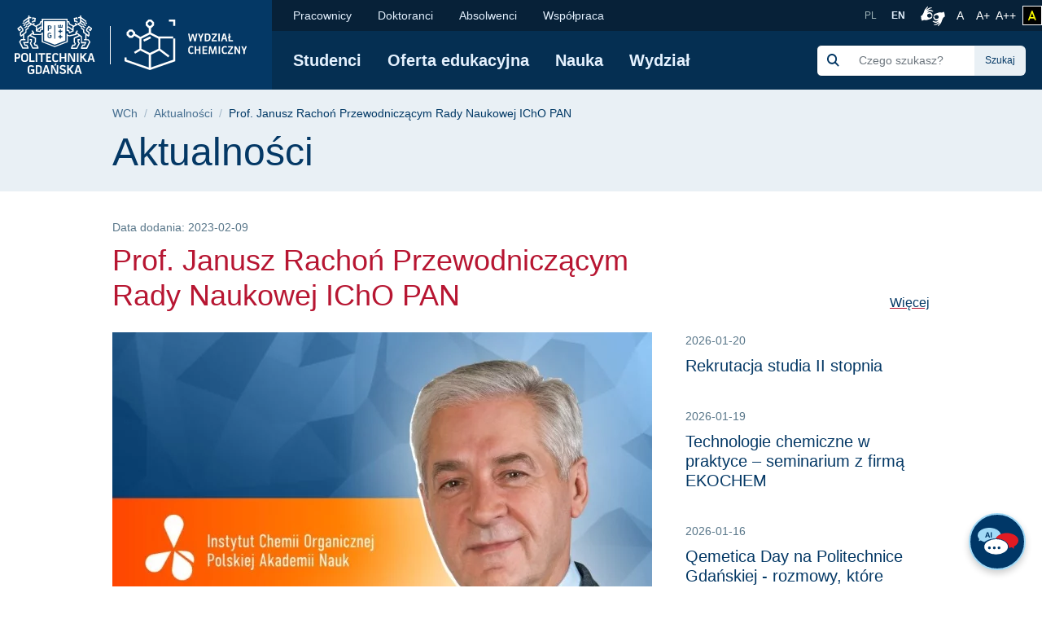

--- FILE ---
content_type: text/html; charset=UTF-8
request_url: https://chem.pg.edu.pl/aktualnosci/2023-02/prof-janusz-rachon-przewodniczacym-rady-naukowej-icho-pan
body_size: 41251
content:
<!DOCTYPE html>
<html lang="pl" dir="ltr" prefix="content: http://purl.org/rss/1.0/modules/content/  dc: http://purl.org/dc/terms/  foaf: http://xmlns.com/foaf/0.1/  og: http://ogp.me/ns#  rdfs: http://www.w3.org/2000/01/rdf-schema#  schema: http://schema.org/  sioc: http://rdfs.org/sioc/ns#  sioct: http://rdfs.org/sioc/types#  skos: http://www.w3.org/2004/02/skos/core#  xsd: http://www.w3.org/2001/XMLSchema# ">
<head>

  <meta charset="utf-8" />
<meta name="description" content="Prof. dr hab. inż. Janusz Rachoń został ponownie powołany w skład Rady Naukowej Instytutu Chemii Organicznej Polskiej Akademii Nauk." />
<link rel="canonical" href="https://chem.pg.edu.pl/aktualnosci/2023-02/prof-janusz-rachon-przewodniczacym-rady-naukowej-icho-pan" />
<meta name="MobileOptimized" content="width" />
<meta name="HandheldFriendly" content="true" />
<meta name="viewport" content="width=device-width, initial-scale=1.0" />
<link rel="icon" href="/themes/custom/politechnika_gdanska/favicon.ico" type="image/vnd.microsoft.icon" />

    <title>Prof. Janusz Rachoń Przewodniczącym Rady Naukowej IChO PAN | Wydział Chemiczny Politechniki Gdańskiej</title>
    <link rel="apple-touch-icon" sizes="180x180" href="https://chem.pg.edu.pl/themes/custom/politechnika_gdanska/apple-touch-icon.png">
<link rel="icon" type="image/png" sizes="32x32" href="https://chem.pg.edu.pl/themes/custom/politechnika_gdanska/favicon-32x32.png">
<link rel="icon" type="image/png" sizes="16x16" href="https://chem.pg.edu.pl/themes/custom/politechnika_gdanska/favicon-16x16.png">
<link rel="manifest" href="https://chem.pg.edu.pl/themes/custom/politechnika_gdanska/site.webmanifest">
<link rel="mask-icon" href="https://chem.pg.edu.pl/themes/custom/politechnika_gdanska/safari-pinned-tab.svg" color="#000">
<meta name="msapplication-TileColor" content="#0265f5">
<meta name="theme-color" content="#ffffff">
    <link rel="stylesheet" media="all" href="https://pg.edu.pl/files/chem/css/css_81C68Acsyf4aa9FTu4BCNn_MtDKoNKAapyvakxUToUw.css" />
<link rel="stylesheet" media="all" href="https://pg.edu.pl/files/chem/css/css_8PQd4ok3IeoyY5h0LRxx0BZ_tSmrA6R4QRnO3g_qhzg.css" />

    

    <meta property="og:title" content="Prof. Janusz Rachoń Przewodniczącym Rady Naukowej IChO PAN | Wydział Chemiczny Politechniki Gdańskiej" />
    <meta property="og:url" content="https://chem.pg.edu.pl/aktualnosci/2023-02/prof-janusz-rachon-przewodniczacym-rady-naukowej-icho-pan" />
    <meta property="og:locale" content="pl" />
    <meta property="og:locale:alternate" content="en" />
    <meta property="og:type" content="article" />
    <meta property="og:description" content="Prof. dr hab. inż. Janusz Rachoń został ponownie powołany w skład Rady Naukowej Instytutu Chemii Organicznej Polskiej Akademii Nauk. Jednocześnie Profesor Rachoń został wybrany na Przewodniczącego Rady Naukowej Instytutu Chemii Organicznej Polskiej Akademii Nauk na kadencję 2023-2026. Gratulujemy i życzymy satysfakcji z pełnienia tych zaszczytnych funkcji!" />

          <meta property="og:image" content="https://pg.edu.pl/files/chem/2023-02/IChO_PAN_Rachon.jpg" />
        <link rel="alternate" hreflang="pl" href="https://chem.pg.edu.pl/aktualnosci/2023-02/prof-janusz-rachon-przewodniczacym-rady-naukowej-icho-pan"/>
        <link rel="preconnect" href="https://fonts.gstatic.com">
    <link href="https://fonts.googleapis.com/css2?family=Open+Sans:wght@600&display=swap" rel="stylesheet">
    <meta name="google-site-verification" content="vXRAZ-rX3epUaVWUveBH342mHB2Ad8Y36sxHZIOa5OE" />
    <meta name="deklaracja-dostępności" content="https://pg.edu.pl/deklaracja-dostepnosci">
    <script>
  (function(w,d,s,l,i){w[l]=w[l]||[];w[l].push({'gtm.start':
      new Date().getTime(),event:'gtm.js'});var f=d.getElementsByTagName(s)[0],
    j=d.createElement(s),dl=l!='dataLayer'?'&l='+l:'';j.async=true;j.src=
    'https://www.googletagmanager.com/gtm.js?id='+i+dl;f.parentNode.insertBefore(j,f);
  })(window,document,'script','dataLayer','GTM-5KXDQ3H');
</script>

    </head>
<body class="chem path-node page-node-type-article">
    <noscript>
  <iframe src="https://www.googletagmanager.com/ns.html?id=GTM-5KXDQ3H" height="0" width="0" style="display:none;visibility:hidden"></iframe>
</noscript>

<ul class="skip-links list-unstyled ">
  <li><a href="#main-nav" class="visually-hidden focusable">Przejdź do menu głównego</a></li>
  <li><a href="#" class="visually-hidden focusable" onclick="document.getElementById('edit-keys--2').focus();">Przejdź do wyszukiwarki</a></li>
  <li><a href="#content" class="visually-hidden focusable">Przejdź do treści</a></li>
  </ul>

<h1 class="sr-only">Prof. Janusz Rachoń Przewodniczącym Rady Naukowej IChO PAN | Wydział Chemiczny Politechniki Gdańskiej</h1>


  <div class="dialog-off-canvas-main-canvas" data-off-canvas-main-canvas>
      <script type="application/ld+json">
  {
    "@id": "https://chem.pg.edu.pl",
    "@context": "https://schema.org",
    "@type": "CollegeOrUniversity",
    "name": "Politechnika Gdańska",
    "slogan": "Historia mądrością, przyszłość wyzwaniem",
    "url": "https://pg.edu.pl/",
    "logo": "https://chem.pg.edu.pl/themes/custom/politechnika_gdanska/images/data-types/logo-pl.jpg",
    "startDate": "1945",
    "sameAs": [
      "https://www.facebook.com/PolitechnikaGdanska",
      "https://www.instagram.com/politechnika_gdanska/",
      "https://www.youtube.com/user/politechnikagdanska",
      "https://www.linkedin.com/school/politechnika-gda%C5%84ska/",
      "https://pl.wikipedia.org/wiki/Politechnika_Gda%C5%84ska"
    ],
    "address": {
      "@type": "PostalAddress",
      "streetAddress": "Gabriela Narutowicza 11/12",
      "addressLocality": "Gdańsk",
      "addressRegion": "Pomorskie",
      "postalCode": "80-233",
      "addressCountry": "PL"
    },
    "contactPoint": [
      {
        "@type": "ContactPoint",
        "telephone": "583471100",
        "contactType": "Infolinia"
      },{
        "@type": "ContactPoint",
        "telephone": "583486700",
        "contactType": "Informacje o rekrutacji"
      }
    ],
    "hasMap": "https://campus.pg.edu.pl/",
    "geo": {
      "@type": "GeoCoordinates",
      "latitude": 54.370867,
      "longitude": 18.616314290832513
    }
  }
</script>

  <script type="application/ld+json">
  {
    "@context": "https://schema.org",
    "@type": "NewsArticle",
    "headline": "Prof. Janusz Rachoń Przewodniczącym Rady Naukowej IChO PAN",
    "image": [
      "https://chem.pg.edu.pl/themes/custom/politechnika_gdanska/images/data-types/logo-pl.jpg"
    ],
    "datePublished": "2023-02-09 15:40+01:00",
    "dateModified": "2023-02-09 15:45+01:00"
  }
</script>

  <script type="application/ld+json">
    {
      "@context": "https://schema.org",
      "@type": "WebSite",
      "url": "https://chem.pg.edu.pl/",
      "potentialAction": {
        "@type": "SearchAction",
        "target": {
          "@type": "EntryPoint",
          "urlTemplate": "https://chem.pg.edu.pl/search/global?keys={search_term_string}"
        },
        "query-input": "required name=search_term_string"
      }
    }
  </script>



  <header class="mobile-header d-xl-none ">
    <!-- mobile header -->
    <div class="row no-gutters mobile-logo">
      <div class="col justify-content-between align-items-center d-flex">
        <div class="d-flex mobile-logo-graphics">
                                    <a href="https://pg.edu.pl" class="d-inline-block pg-main-logo">
                <img src="/themes/custom/politechnika_gdanska/images/pg-mobile-logotyp.svg" alt=" Strona główna - Politechnika Gdańska">
              </a>
                      
                      <a href="https://chem.pg.edu.pl/" class="d-inline-block pg-faculty-logo">
              <img src="/themes/custom/politechnika_gdanska/images/pg-mobile-logotyp-chem.svg" alt=" Strona główna - Wydział Chemiczny">
            </a>
                  </div>

        <button class="hamburger hamburger--collapse collapsed" type="button" data-toggle="collapse"
                data-target="#mobile-navigation" aria-controls="mobile-navigation" aria-expanded="false"
                aria-label="Nawigacja mobilna">
          <div class="hamburger-box">
            <div class="hamburger-inner"></div>
          </div>
        </button>
      </div>
    </div>
    <div class="row no-gutters collapse" id="mobile-navigation">
      <div class="col">
          <div>
    <div class="search-group ml-xl-4 ml-xxl-0 mb-xl-2 mb-xxl-0">
  <form block="formularzwyszukiwania" action="/search/global" method="get" id="search-block-form" accept-charset="UTF-8">
  <div class="input-group">
            <div class="input-group-prepend">
              <span class="input-group-text"><img src="https://pg.edu.pl/themes/custom/politechnika_gdanska/images/icon/search-s.svg" alt="Szukaj"></span>
            </div><div class="js-form-item form-item js-form-type-search form-item-keys js-form-item-keys form-no-label">
      <label for="edit-keys" class="visually-hidden">Szukaj</label>
        <input title="Wprowadź słowa, które mają zostać wyszukane." class="form-control search rounded-0 form-search" placeholder="Czego szukasz?" data-drupal-selector="edit-keys" type="search" id="edit-keys" name="keys" value="" size="15" maxlength="128" />

        </div>
<div class="input-group-append"><input class="btn btn-search button js-form-submit form-submit" data-drupal-selector="edit-actions" type="submit" id="edit-actions" value="Szukaj" />
</div>
        </div>
</form>

</div>

      
<nav class="mobile-menu">
            <ul block="mainmenu_mobile" class="list-group list-group-flush level-0">
            <li class="list-group-item">
        <a href="/studenci" data-drupal-link-system-path="node/17">Studenci</a>
              </li>
          <li class="list-group-item">
        <a href="https://chem.pg.edu.pl/oferta-edukacyjna" data-drupal-link-system-path="node/790">Oferta edukacyjna</a>
              </li>
          <li class="list-group-item">
        <a href="https://chem.pg.edu.pl/nauka" data-drupal-link-system-path="node/20">Nauka</a>
              </li>
          <li class="list-group-item">
        <a href="https://chem.pg.edu.pl/wydzial" data-drupal-link-system-path="node/19">Wydział</a>
              </li>
      </ul>
    
</nav>


  
      
<nav class="mobile-secondmenu">
          <ul block="secondmenu_mobile" class="list-group list-group-flush level-0">
            <li class="list-group-item">
        <a href="https://chem.pg.edu.pl/pracownicy" data-drupal-link-system-path="node/23">Pracownicy</a>
              </li>
          <li class="list-group-item">
        <a href="https://chem.pg.edu.pl/doktoranci" data-drupal-link-system-path="node/18">Doktoranci</a>
              </li>
          <li class="list-group-item">
        <a href="https://chem.pg.edu.pl/absolwenci" data-drupal-link-system-path="node/22">Absolwenci</a>
              </li>
          <li class="list-group-item">
        <a href="https://chem.pg.edu.pl/wspolpraca" data-drupal-link-system-path="node/214">Współpraca</a>
              </li>
      </ul>
    
</nav>


  <div class="language-switcher-language-entity block block-language block-language-blocklanguage-interface" id="block-przelacznikwersjijezykowej" role="navigation">
  
    
      <ul class="list-unstyled language-select"><li class="">
        <a hreflang="pl" data-drupal-link-system-path="node/2358" class="pl is-active" href="https://chem.pg.edu.pl/aktualnosci/2023-02/prof-janusz-rachon-przewodniczacym-rady-naukowej-icho-pan">
            PL
        </a>
      </li><li class="">
        <a  hreflang="en" data-drupal-link-system-path="node/4" class="en" href="https://chem.pg.edu.pl/en/news">
            EN
        </a>
      </li></ul>
  </div>

  </div>

      </div>
    </div>
  </header>

  <header class="desktop-header d-none d-xl-block ">
    <!-- desktop header -->
    <div class="container-wide">
      <div class="row no-gutters">
        <div class="col-auto d-flex align-items-center header-logo">

                      <a href="https://pg.edu.pl" class="pg-main-logo">
              <img src="/themes/custom/politechnika_gdanska/images/pg-logotyp.svg" alt=" Strona główna - Politechnika Gdańska">
            </a>
          
                                    <a href="https://chem.pg.edu.pl/" class="pg-faculty-logo">
                          <img src="/themes/custom/politechnika_gdanska/images/pg-logotyp-chem.svg" alt=" Strona główna - Wydział Chemiczny">
            </a>
            
        </div>
        <div class="col d-flex flex-column">
          <div class="small-bar d-flex align-items-center justify-content-end">

                
      
<nav class="second-nav mr-auto">
        
        <ul block="secondmenu" class="list-unstyled list-inline m-0 mr-auto">
    
                <li class="list-inline-item">
            <a href="https://chem.pg.edu.pl/pracownicy" data-drupal-link-system-path="node/23">Pracownicy</a>
            </li>
                <li class="list-inline-item">
            <a href="https://chem.pg.edu.pl/doktoranci" data-drupal-link-system-path="node/18">Doktoranci</a>
            </li>
                <li class="list-inline-item">
            <a href="https://chem.pg.edu.pl/absolwenci" data-drupal-link-system-path="node/22">Absolwenci</a>
            </li>
                <li class="list-inline-item">
            <a href="https://chem.pg.edu.pl/wspolpraca" data-drupal-link-system-path="node/214">Współpraca</a>
            </li>
    
    </ul>
  

</nav>


  <div class="language-switcher-language-entity block block-language block-language-blocklanguage-interface" id="block-language-switcher" role="navigation">
  
    
      <ul class="list-unstyled language-select"><li class="">
        <a hreflang="pl" data-drupal-link-system-path="node/2358" class="pl is-active" href="https://chem.pg.edu.pl/aktualnosci/2023-02/prof-janusz-rachon-przewodniczacym-rady-naukowej-icho-pan">
            PL
        </a>
      </li><li class="">
        <a  hreflang="en" data-drupal-link-system-path="node/4" class="en" href="https://chem.pg.edu.pl/en/news">
            EN
        </a>
      </li></ul>
  </div>



            <a class="migam_icon" href="https://tlumacz.migam.org/nrUOObPmBSjThPHoLNRG" rel="nofollow">
              <img src="/themes/custom/politechnika_gdanska/images/migam_icon.svg" alt="">
              <span class="sr-only">Połączenie z tłumaczem języka migowego</span>
            </a>

            <ul class="list-unstyled list-inline p-0 m-0">
              <li class="list-inline-item mr-0">
                <a class="fontsize-block" href="https://chem.pg.edu.pl/aktualnosci/2023-02/prof-janusz-rachon-przewodniczacym-rady-naukowej-icho-pan?fontsize=fontsize-normal" rel="nofollow">
                  A
                  <span class="sr-only">Rozmiar czcionki normalny</span>
                </a>
              </li>
              <li class="list-inline-item mr-0">
                <a class="fontsize-block" href="https://chem.pg.edu.pl/aktualnosci/2023-02/prof-janusz-rachon-przewodniczacym-rady-naukowej-icho-pan?fontsize=fontsize-medium" rel="nofollow">
                  A+
                  <span class="sr-only">Czcionka większa</span>
                </a>
              </li>
              <li class="list-inline-item mr-2">
                <a class="fontsize-block" href="https://chem.pg.edu.pl/aktualnosci/2023-02/prof-janusz-rachon-przewodniczacym-rady-naukowej-icho-pan?fontsize=fontsize-large" rel="nofollow">
                  A++
                  <span class="sr-only">Czcionka największa</span>
                </a>
              </li>
            </ul>
            <a class="contrast-block contrast-change-link" href="https://chem.pg.edu.pl/aktualnosci/2023-02/prof-janusz-rachon-przewodniczacym-rady-naukowej-icho-pan?contrast=contrast-yb" rel="nofollow">
              <i class="fa-solid fa-a" aria-hidden="true"></i>
              <span class="sr-only">zmień kontrast</span>
            </a>

          </div>
          <div
            class="main-bar d-flex flex-grow-1 flex-wrap flex-xl-row align-items-xl-center justify-content-xl-left justify-content-xxl-between align-items-xl-left">

                
      
<nav id="main-nav"  class="main-nav">
    
        <ul block="mainmenu_desktop" class="list-unstyled list-inline m-0">
    
                <li class="list-inline-item">
            <a href="/studenci" data-drupal-link-system-path="node/17">Studenci</a>
            </li>
                <li class="list-inline-item">
            <a href="https://chem.pg.edu.pl/oferta-edukacyjna" data-drupal-link-system-path="node/790">Oferta edukacyjna</a>
            </li>
                <li class="list-inline-item">
            <a href="https://chem.pg.edu.pl/nauka" data-drupal-link-system-path="node/20">Nauka</a>
            </li>
                <li class="list-inline-item">
            <a href="https://chem.pg.edu.pl/wydzial" data-drupal-link-system-path="node/19">Wydział</a>
            </li>
    
  </ul>
  

</nav>


  <div class="search-group ml-xl-4 ml-xxl-0 mb-xl-2 mb-xxl-0">
  <form block="politechnika_gdanska_search" action="/search/global" method="get" id="search-block-form--2" accept-charset="UTF-8">
  <div class="input-group">
            <div class="input-group-prepend">
              <span class="input-group-text"><img src="https://pg.edu.pl/themes/custom/politechnika_gdanska/images/icon/search-s.svg" alt="Szukaj"></span>
            </div><div class="js-form-item form-item js-form-type-search form-item-keys js-form-item-keys form-no-label">
      <label for="edit-keys--2" class="visually-hidden">Szukaj</label>
        <input title="Wprowadź słowa, które mają zostać wyszukane." class="form-control search rounded-0 form-search" placeholder="Czego szukasz?" data-drupal-selector="edit-keys" type="search" id="edit-keys--2" name="keys" value="" size="15" maxlength="128" />

        </div>
<div class="input-group-append"><input class="btn btn-search button js-form-submit form-submit" data-drupal-selector="edit-actions" type="submit" id="edit-actions--2" value="Szukaj" />
</div>
        </div>
</form>

</div>



          </div>
        </div>
      </div>
    </div>
  </header>


  

      <section class="title-bar">
      <div class="container">
        <div class="row">
          <div class="col">
              <div>
    <div id="block-politechnika-gdanska-breadcrumbs" class="block block-system block-system-breadcrumb-block">
  
    
        <nav role="navigation" aria-labelledby="system-breadcrumb">
    <h2 id="system-breadcrumb" class="sr-only">Ścieżka nawigacyjna</h2>
    <ol class="breadcrumb">
                        <li class="breadcrumb-item"><a href="https://chem.pg.edu.pl/" title="Wróć do WCh">WCh</a></li>
                                <li class="breadcrumb-item"><a href="https://chem.pg.edu.pl/aktualnosci" title="Wróć do Aktualności">Aktualności</a></li>
                                <li class="breadcrumb-item active">
            Prof. Janusz Rachoń Przewodniczącym Rady Naukowej IChO PAN
          </li>
                  </ol>
  </nav>

  <script type="application/ld+json">
  {
  "@context": "https://schema.org",
    "@type": "BreadcrumbList",
    "itemListElement": [
                          {
        "@type": "ListItem",
        "position": 1,
                "item": "https://chem.pg.edu.plhttps://chem.pg.edu.pl/aktualnosci",
                "name": "Aktualności"
        }
                ,
                              {
        "@type": "ListItem",
        "position": 2,
                "name": "Prof. Janusz Rachoń Przewodniczącym Rady Naukowej IChO PAN"
        }
                  ]
  }
</script>


  </div>

  </div>


            <h2 class="sr-only">Treść strony</h2>

                                      <span class="h1">Aktualności</span>
                      </div>
        </div>
      </div>
    </section>
  
  <main id="content">
      <div>
    <div data-drupal-messages-fallback class="hidden"></div>
<div id="block-politechnika-gdanska-content" class="block block-system block-system-main-block">
  
    
      <article role="article" about="https://chem.pg.edu.pl/aktualnosci/2023-02/prof-janusz-rachon-przewodniczacym-rady-naukowej-icho-pan" typeof="schema:Article">
  
      <span property="schema:name" content="Prof. Janusz Rachoń Przewodniczącym Rady Naukowej IChO PAN" class="hidden"></span>


  
  
  <div>
    <div class="page-content">
  <div class="container">
    <div class="row">
      <div class="col-lg-8">

                    <div class="block block-layout-builder block-field-blocknodearticlecreated">
  
    
      <p property="schema:dateCreated" content="2023-02-09T14:40:39+00:00" class="news-date">
  Data dodania:
      2023-02-09
  </p>

  </div>
<div class="block block-layout-builder block-field-blocknodearticletitle">
  
    
      <h2 class="news-title">Prof. Janusz Rachoń Przewodniczącym Rady Naukowej IChO PAN</h2>

  </div>

        
      </div>

    </div>
    <div class="row">
      <div class="col mb-3 mb-lg-0">

                  <div class="block block-layout-builder block-field-blocknodearticlefield-image">
  
    
      
            <div>    <picture>
                  <source srcset="https://pg.edu.pl/files/chem/styles/artykul_664x445/public/2023-02/IChO_PAN_Rachon.webp?itok=LkBmcjG2 1x" media="all and (min-width: 576px)" type="image/webp"/>
              <source srcset="https://pg.edu.pl/files/chem/styles/artykul_508x338/public/2023-02/IChO_PAN_Rachon.webp?itok=LyRN79jQ 1x" media="all and (min-width: 400px)" type="image/webp"/>
              <source srcset="https://pg.edu.pl/files/chem/styles/artykul_368x245/public/2023-02/IChO_PAN_Rachon.webp?itok=Vx8xGC0T 1x" type="image/webp"/>
              <source srcset="https://pg.edu.pl/files/chem/styles/artykul_664x445/public/2023-02/IChO_PAN_Rachon.jpg?itok=LkBmcjG2 1x" media="all and (min-width: 576px)" type="image/jpeg"/>
              <source srcset="https://pg.edu.pl/files/chem/styles/artykul_508x338/public/2023-02/IChO_PAN_Rachon.jpg?itok=LyRN79jQ 1x" media="all and (min-width: 400px)" type="image/jpeg"/>
              <source srcset="https://pg.edu.pl/files/chem/styles/artykul_368x245/public/2023-02/IChO_PAN_Rachon.jpg?itok=Vx8xGC0T 1x" type="image/jpeg"/>
                  <img src="https://pg.edu.pl/files/chem/styles/aktualnosci_pelny/public/2023-02/IChO_PAN_Rachon.jpg?itok=uXa9cmp0" alt="Janusz Rachoń" typeof="foaf:Image" class="img-fluid" />

  </picture>

</div>
      
  </div>
<div class="block block-layout-builder block-field-blocknodearticlebody">
  
    
        <div property="schema:text" class="news-body"><div class="tex2jax_process"><p><span><span><span>Prof. dr hab. inż. Janusz Rachoń został ponownie powołany w skład Rady Naukowej Instytutu Chemii Organicznej Polskiej Akademii Nauk.</span></span></span></p>

<p><span><span><span>Jednocześnie Profesor Rachoń został wybrany na Przewodniczącego Rady Naukowej Instytutu Chemii Organicznej Polskiej Akademii Nauk na kadencję 2023-2026.</span></span></span></p>

<p><span><span><span>Gratulujemy i życzymy satysfakcji z pełnienia tych zaszczytnych funkcji! </span></span></span></p></div></div>

  </div>
<div class="block block-gut-microsite-extension block-gut-microsite-extension-node-view-count">
  
    
      <small>
  180 wyświetleń</small>

  </div>

        
      </div>

      <div class="col-lg-4">
                  <div class="views-element-container block block-views block-views-blockaktualnosci-block-2">
  
    
      <div><div class="js-view-dom-id-ccfc04fb4b82722f7a1e3215e3a77f0930185e20854e76b2c048c185b25983de">
  
  
  

  
  
  

  
<div  class="views-view-articles-right-column ml-lg-4">
      <a href="/aktualnosci" class="see-more d-none d-lg-inline">Więcej</a>
  
  <ul class="list-unstyled news-list">
                  <li class="media">
          <div class="media-body">
                          <p class="media-date">2026-01-20</p>
                        <h3 class="h5"><a href="https://chem.pg.edu.pl/aktualnosci/2026-01/rekrutacja-studia-ii-stopnia">Rekrutacja studia II stopnia</a></h3>
                      </div>
        </li>
                                <li class="media">
          <div class="media-body">
                          <p class="media-date">2026-01-19</p>
                        <h3 class="h5"><a href="https://chem.pg.edu.pl/aktualnosci/2026-01/technologie-chemiczne-w-praktyce-seminarium-z-firma-ekochem">Technologie chemiczne w praktyce – seminarium z firmą EKOCHEM</a></h3>
                      </div>
        </li>
                                <li class="media">
          <div class="media-body">
                          <p class="media-date">2026-01-16</p>
                        <h3 class="h5"><a href="https://chem.pg.edu.pl/aktualnosci/2026-01/qemetica-day-na-politechnice-gdanskiej-rozmowy-ktore-prowadza-do-wdrozen">Qemetica Day na Politechnice Gdańskiej - rozmowy, które prowadzą do wdrożeń</a></h3>
                      </div>
        </li>
                                <li class="media">
          <div class="media-body">
                          <p class="media-date">2026-01-15</p>
                        <h3 class="h5"><a href="https://chem.pg.edu.pl/aktualnosci/2026-01/zadaj-pytanie-webinar-dla-kandydatow-na-studia-ii-stopnia">Zadaj pytanie – webinar dla kandydatów na studia II stopnia + [link]</a></h3>
                      </div>
        </li>
                                <li class="media">
          <div class="media-body">
                          <p class="media-date">2026-01-02</p>
                        <h3 class="h5"><a href="https://chem.pg.edu.pl/aktualnosci/2026-01/prof-kazimierz-darowicki-z-najwyzszym-wyroznieniem-polskich-chemikow">Prof. Kazimierz Darowicki z najwyższym wyróżnieniem polskich chemików</a></h3>
                      </div>
        </li>
                              </ul>
</div>

    

  
  

  
  
</div>
</div>

  </div>

              </div>


    </div>
  </div>
</div>

  </div>

</article>

  </div>
<div id="block-fixedbutton-2" class="block block-gut-fixed-button block-fixed-button">
  
    
        <a href="https://pg.edu.pl/podaruj?utm_source=pg.edu.pl&amp;utm_medium=give-button&amp;utm_campaign=give?utm_source=pg.edu.pl&amp;utm_medium=give-button&amp;utm_campaign=give"
              class="fixed_button fixed"
        id="fixed-btn"
       >
    Podaruj PG
  </a>



  </div>

  </div>

  </main>

      <footer>
      <div class="bg-secondary text-white">
        <div class="container">
          <div class="row footer-menu" id="accordionFooter">
                          <div class="col-lg-3 order-lg-last text-center text-lg-right d-flex flex-column align-items-lg-end">
                <a href="https://chem.pg.edu.pl/" class="d-inline-block text-center footer-logo">
                  <img src="/themes/custom/politechnika_gdanska/images/pg-logotyp-chem-notext.svg"
                       alt="Strona główna - Wydział Chemiczny" class="logo-footer-faculty">
                </a>
                              <a href="https://pg.edu.pl" class="d-inline-block text-center logo-footer-pg-faculty align-self-end">
                  <img src="/themes/custom/politechnika_gdanska/images/pg-logotyp.svg"
                       alt=" Strona główna - Politechnika Gdańska" class="logo-footer-pg-faculty--img">
                </a>
                                        </div>
              <div class="col-lg-3 footer-line my-3 my-lg-0 text-center text-lg-left">
                <strong class="ml-lg-3 d-none d-lg-inline">
                  Informacje o
                </strong>
                <strong class="collapsed d-lg-none" data-toggle="collapse" data-target="#columnOne" aria-expanded="false"
                        aria-controls="columnOne" id="columnOneHeader">
                  Informacje o
                </strong>
                <div id="columnOne" class="collapse d-lg-block" aria-labelledby="columnOneHeader"
                     data-parent="#accordionFooter">
                    <div>
    
      
<nav>
          <ul block="stopkakolumna1" class="list-unstyled mb-0 ml-3 mt-3">
                  <li>
            <a href="https://pg.edu.pl/badawcza/" target="_blank" rel="noopener nofollow">Uczelnia Badawcza </a>
            </li>
                <li>
            <a href="https://pg.edu.pl/uczelnia/wydzialy" target="_blank" rel="noopener nofollow">Wydziały</a>
            </li>
                <li>
            <a href="https://pg.edu.pl/uczelnia/organizacja/jednostki-i-organizacje" target="_blank" rel="noopener nofollow">Jednostki i organizacje</a>
            </li>
                <li>
            <a href="https://moja.pg.edu.pl/app/addressBook/" target="_blank" rel="noopener nofollow">Znajdź pracownika</a>
            </li>
                <li>
            <a href="https://pg.edu.pl/biblioteka-pg" target="_blank" rel="noopener nofollow">Biblioteka</a>
            </li>
                <li>
            <a href="https://samorzad.pg.edu.pl/" target="_blank" rel="noopener nofollow">Samorząd Studentów</a>
            </li>
                <li>
            <a href="https://pg.edu.pl/sd" target="_blank" rel="noopener nofollow">Samorząd Doktorantów</a>
            </li>
                <li>
            <a href="https://pg.edu.pl/realizowane-projekty" target="_blank" rel="noopener nofollow">Realizowane projekty  </a>
            </li>
                <li>
            <a href="https://praca.pg.edu.pl/" target="_blank" rel="noopener nofollow">Oferty pracy</a>
            </li>
                <li>
            <a href="https://rada-rektorow.edu.pl" target="_blank" rel="noopener nofollow">Rada Rektorów Woj. Pomorskiego</a>
            </li>
                <li>
            <a href="https://ankiety.pg.edu.pl/226937?lang=pl" target="_blank" rel="noopener nofollow">Patronat Rektora </a>
            </li>
      </ul>
    
</nav>


  
  </div>

                </div>
              </div>
              <div class="col-lg-3 footer-line my-3 my-lg-0 text-center text-lg-left">
                <strong class="ml-lg-3 d-none d-lg-inline">
                  Informacje dla
                </strong>
                <strong class="collapsed d-lg-none" data-toggle="collapse" data-target="#columnTwo" aria-expanded="false"
                        aria-controls="columnTwo" id="columnTwoHeader">
                  Informacje dla
                </strong>
                <div id="columnTwo" class="collapse d-lg-block" aria-labelledby="columnTwoHeader"
                     data-parent="#accordionFooter">
                    <div>
    
      
<nav>
          <ul block="stopkakolumna2" class="list-unstyled mb-0 ml-3 mt-3">
                  <li>
            <a href="https://pg.edu.pl/rekrutacja" target="_blank" rel="noopener nofollow">Kandydaci</a>
            </li>
                <li>
            <a href="https://pg.edu.pl/studenci" target="_blank" rel="noopener nofollow">Studenci</a>
            </li>
                <li>
            <a href="https://pg.edu.pl/nauka/szkoly-doktorskie" target="_blank" rel="noopener nofollow">Doktoranci </a>
            </li>
                <li>
            <a href="https://pg.edu.pl/absolwenci" target="_blank" rel="noopener nofollow">Absolwenci</a>
            </li>
                <li>
            <a href="https://pg.edu.pl/biznes" target="_blank" rel="noopener nofollow">Biznes </a>
            </li>
                <li>
            <a href="https://pg.edu.pl/pracownicy" target="_blank" rel="noopener nofollow">Pracownicy </a>
            </li>
                <li>
            <a href="https://pg.edu.pl/spolecznosc-lokalna" target="_blank" rel="noopener nofollow">Społeczność lokalna </a>
            </li>
                <li>
            <a href="https://media.pg.edu.pl/" target="_blank" rel="noopener nofollow">Media</a>
            </li>
      </ul>
    
</nav>


  
  </div>

                </div>
              </div>
              <div class="col-lg-3 footer-line my-3 my-lg-0 text-center text-lg-left">

                <strong class="ml-lg-3 d-none d-lg-inline">
                                      Linki
                                  </strong>
                <strong class="collapsed d-lg-none" data-toggle="collapse" data-target="#columnThree"
                        aria-expanded="false" aria-controls="columnThree" id="columnThreeHeader">
                  Linki
                </strong>
                <div id="columnThree" class="collapse d-lg-block" aria-labelledby="columnThreeHeader"
                     data-parent="#accordionFooter">
                    <div>
    
      
<nav>
          <ul block="stopkakolumna3" class="list-unstyled mb-0 ml-3 mt-3">
                  <li>
            <a href="https://poczta.pg.edu.pl" target="_blank" rel="noopener nofollow">Poczta</a>
            </li>
                <li>
            <a href="https://moja.pg.edu.pl" target="_blank" rel="noopener nofollow">Moja PG - portal uczelniany </a>
            </li>
                <li>
            <a href="https://pg.edu.pl/studenci/studia/kalendarz-roku-akademickiego" target="_blank" rel="noopener nofollow">Kalendarz roku akademickiego</a>
            </li>
                <li>
            <a href="https://pg.edu.pl/enauczanie/" target="_blank" rel="noopener nofollow">eNauczanie</a>
            </li>
                <li>
            <a href="https://dzp.pg.edu.pl/" target="_blank" rel="noopener nofollow">Przetargi</a>
            </li>
                <li>
            <a href="https://cui.pg.edu.pl/wsparcie/helpdesk" target="_blank" rel="noopener nofollow">Helpdesk</a>
            </li>
                <li>
            <a href="https://pg.edu.pl/pismo" target="_blank" rel="noopener nofollow">Pismo PG</a>
            </li>
                <li>
            <a href="https://sklep.pg.edu.pl/pl/" target="_blank" rel="noopener nofollow">Sklep </a>
            </li>
                <li>
            <a href="https://pg.edu.pl/biuletyn-informacji-publicznej" target="_blank" rel="noopener nofollow">BIP</a>
            </li>
                <li>
            <a href="https://kampus.pg.edu.pl/?lang=pl" target="_blank" rel="noopener nofollow">Mapa kampusu</a>
            </li>
                <li>
            <a href="https://pg.edu.pl/deklaracja-dostepnosci" target="_blank" rel="noopener nofollow">Deklaracja dostępności</a>
            </li>
                <li>
            <a href="https://pg.edu.pl/polityka-prywatnosci" target="_blank" rel="noopener nofollow">Polityka prywatności</a>
            </li>
      </ul>
    
</nav>


  
  </div>

                </div>

              </div>

            </div>
          </div>
        </div>
        <div class="bg-dark">
          <div class="container second-line">
            <div class="row align-items-center">
              <div class="col-lg-4 text-center text-lg-left">
                <ul class="list-inline footer-social m-0">
                                      <li class="list-inline-item">
                      <a
                        target="_blank"
                        rel="noopener nofollow"
                        href="https://www.facebook.com/people/Wydzial-Chemiczny-PG/61567454371783"
                        title="Link otwiera się w nowej karcie"
                      >
                        <img src="/themes/custom/politechnika_gdanska/images/social/facebook.png" alt="Facebook"/>
                      </a>
                    </li>
                                                        <li class="list-inline-item">
                      <a
                        target="_blank"
                        rel="noopener nofollow"
                        href="https://www.instagram.com/chemiczny_pg/"
                        title="Link otwiera się w nowej karcie"
                      >
                        <img src="/themes/custom/politechnika_gdanska/images/social/instagram.png" alt="Instagram"/>
                      </a>
                    </li>
                                                        <li class="list-inline-item">
                      <a
                        target="_blank"
                        rel="noopener nofollow"
                        href="https://www.linkedin.com/in/wydzia%C5%82-chemiczny-pg-403759333/"
                        title="Link otwiera się w nowej karcie"
                      >
                        <img src="/themes/custom/politechnika_gdanska/images/social/linkedin.png" alt="LinkedIn"/>
                      </a>
                    </li>
                                                        <li class="list-inline-item">
                      <a
                        target="_blank"
                        rel="noopener nofollow"
                        href="https://www.youtube.com/@WChPG"
                        title="Link otwiera się w nowej karcie"
                      >
                        <img src="/themes/custom/politechnika_gdanska/images/social/youtube.png" alt="YouTube"/>
                      </a>
                    </li>
                                                                          <li class="list-inline-item">
                      <a
                        target="_blank"
                        rel="noopener nofollow"
                        href="https://www.tiktok.com/@chemiczny_pg"
                        title="Link otwiera się w nowej karcie"
                      >
                        <img src="/themes/custom/politechnika_gdanska/images/social/tiktok.png" alt="Tiktok"/>
                      </a>
                    </li>
                                  </ul>
              </div>
              <div class="col-lg-2 text-center text-lg-left mt-3 mt-lg-0">
                <a
                  href="https://pg.edu.pl/bip"
                  rel="nofollow noopener"
                  target="_blank"
                  title="Link otwiera się w nowej karcie"
                >
                  <img
                    src="/themes/custom/politechnika_gdanska/images/logo_bip.svg"
                    alt="Biuletyn Informacji Publicznej Politechniki Gdańskiej"
                    lang="en"
                  />
                </a>
              </div>
              <div class="col-lg-3 mt-3 mt-lg-0 text-center text-lg-left">
                <a
                  href="https://pg.edu.pl/excellence-in-research"
                  class="footer-logo"
                  rel="nofollow noopener"
                  target="_blank"
                  title="Link otwiera się w nowej karcie"
                >
                  <img
                    src="/themes/custom/politechnika_gdanska/images/hr-excellence-logo.svg"
                    alt="HR Excellence in Research"
                    class="logo-footer-hr mr-3"
                    lang="en"
                  />
                </a>
                <a
                  href="https://www.iep-qaa.org"
                  class="footer-logo"
                  rel="nofollow noopener"
                  target="_blank"
                  title="Link otwiera się w nowej karcie"
                >
                  <img
                    src="/themes/custom/politechnika_gdanska/images/eua-logo.svg"
                    alt="European University Association"
                    class="logo-footer-eua"
                    lang="en"
                  />
                </a>
              </div>
              <div class="col-lg-3 mt-3 mt-lg-0 text-center text-lg-right text-white">
                <a
                  href="https://pg.edu.pl/uczelnia/kontakt"
                  class="text-white mr-3">Kontakt</a>
                                  <a href="/caslogin?returnto=/aktualnosci/2023-02/prof-janusz-rachon-przewodniczacym-rady-naukowej-icho-pan" class="text-white">Zaloguj</a>
                              </div>
            </div>
          </div>
        </div>
    </footer>
  
  </div>


<script type="application/json" data-drupal-selector="drupal-settings-json">{"path":{"baseUrl":"\/","scriptPath":null,"pathPrefix":"","currentPath":"node\/2358","currentPathIsAdmin":false,"isFront":false,"currentLanguage":"pl"},"pluralDelimiter":"\u0003","suppressDeprecationErrors":true,"statistics":{"data":{"nid":"2358"},"url":"\/core\/modules\/statistics\/statistics.php"},"mathjax":{"config_type":0,"config":{"tex2jax":{"inlineMath":[["$","$"],["\\(","\\)"]],"processEscapes":"true"},"showProcessingMessages":"false","messageStyle":"none"}},"googleCSE":{"cx":"018340020136032748545:yhhhmxcmfv0","language":"pl","resultsWidth":0,"domain":"","isDefault":true},"ajaxTrustedUrl":{"\/search\/global":true},"user":{"uid":0,"permissionsHash":"118795d4fd4fbf451106b5f71dc9cdf202f6250bbbe213185e204619027ab3b8"}}</script>
<script src="https://pg.edu.pl/files/chem/js/js_5_Q2myn84WfEdu8-cGzyinffbdzdUSEX-nHdfJEKrrU.js"></script>
<script src="https://cdnjs.cloudflare.com/ajax/libs/mathjax/2.7.0/MathJax.js?config=TeX-AMS-MML_HTMLorMML"></script>
<script src="https://pg.edu.pl/files/chem/js/js_HTUQ_dVheclcVXQU4J37qFON9_tPQUoQRfpitCz9GKY.js"></script>

</body>
</html>


--- FILE ---
content_type: text/html
request_url: https://chatbot.pg.edu.pl/model?id=b22ea7db-3e34-4c76-b8e0-f12543fb4f89
body_size: 540
content:
<!doctype html>
<html lang="en">
  <head>
    <meta charset="UTF-8" />
    <link rel="icon" type="image/png" sizes="32x32" href="https://pg.edu.pl/themes/custom/politechnika_gdanska/favicon-32x32.png">
    <link rel="icon" type="image/png" sizes="16x16" href="https://pg.edu.pl/themes/custom/politechnika_gdanska/favicon-16x16.png">
    <meta name="viewport" content="width=device-width, initial-scale=1.0" />
    <title>Chatbot PG</title>
    <script type="module" crossorigin src="/assets/index-f8075597.js"></script>
    <link rel="stylesheet" href="/assets/index-3afe1d88.css">
  </head>
  <body>
    <div id="root"></div>
    
  </body>
</html>


--- FILE ---
content_type: image/svg+xml
request_url: https://chem.pg.edu.pl/themes/custom/politechnika_gdanska/images/pg-logotyp-chem.svg
body_size: 4244
content:
<svg xmlns="http://www.w3.org/2000/svg" width="49.1967" height="20.383" viewBox="0 0 49.1967 20.383"><defs><style>.a{fill:#fff;}</style></defs><path class="a" d="M19.51,16.24l-8.907,3.098V14.217l3.347-1.674,3.607,2.73.512-.675L14.42,11.835v-4.2h5.09V6.787H13.588L10.603,5.294v-1.9h.175l1.097-1.097v-1.2L10.778,0H9.579L8.482,1.097v1.2L9.579,3.394h.176v1.9L6.378,6.982,4.241,5.727V5.084L3.144,3.988H1.945L.848,5.084v1.2L1.945,7.381H3.144l.828-.828L5.937,7.707v4.096L3.8,13.059l.429.731,2.149-1.262,3.377,1.689v5.121L.848,16.24v-.971H0v1.574l10.179,3.54,10.179-3.54V7.635H19.51ZM9.331,1.945V1.448l.6-.599h.497l.599.599v.497l-.599.6H9.931ZM3.392,5.933l-.599.6H2.296l-.6-.6V5.435l.6-.599h.497l.599.599ZM6.786,7.727l3.393-1.696,3.393,1.696v4.057L10.179,13.48,6.786,11.784Z"/><rect class="a" x="7.5131" y="7.4258" width="3.1363" height="0.8484" transform="translate(-2.5502 4.8834) rotate(-26.5323)"/><polygon class="a" points="17.813 0 17.813 0.849 19.509 0.849 19.509 2.545 20.358 2.545 20.358 0 17.813 0"/><path class="a" d="M28.6366,8.7631h-.628l-.534-1.888a1.7544,1.7544,0,0,1-.064-.411h-.034a1.7724,1.7724,0,0,1-.059.411l-.535,1.888h-.627l-.637-3.109h.582l.364,1.976a3.1681,3.1681,0,0,1,.047.454h.034a2.2759,2.2759,0,0,1,.085-.454l.475-1.785h.606L28.2,7.63a2.2916,2.2916,0,0,1,.064.454h.038a3.1837,3.1837,0,0,1,.047-.454l.377-1.976h.548Z"/><path class="a" d="M30.9354,7.5756v1.187h-.586V7.5716l-.86-1.918h.601l.454,1.039a1.3737,1.3737,0,0,1,.094.344h.029a1.35,1.35,0,0,1,.098-.344l.438-1.039h.588Z"/><path class="a" d="M33.2342,8.7629h-1.022V5.6539h1.009c.793,0,1.37.36,1.37,1.497,0,1.095-.492,1.612-1.357,1.612m0-2.634h-.445v2.155h.436c.522,0,.751-.22.751-1.124,0-.874-.284-1.031-.742-1.031"/><polygon class="a" points="35.007 8.763 35.007 8.224 36.5 6.141 35.143 6.141 35.096 5.654 37.111 5.654 37.111 6.188 35.613 8.275 37.072 8.275 37.111 8.763 35.007 8.763"/><rect class="a" x="37.7005" y="5.6539" width="0.585" height="3.109"/><path class="a" d="M40.741,8.7627l-.229-.818h-.955l-.228.818h-.586l.916-3.109h.785l.895,3.109Zm-.331-1.272-.284-1.022a1.8476,1.8476,0,0,1-.064-.365h-.038a1.7818,1.7818,0,0,1-.063.365l-.289,1.022Z"/><polygon class="a" points="41.801 8.763 41.801 7.494 41.576 7.584 41.576 7.104 41.801 7.015 41.801 5.654 42.386 5.654 42.386 6.786 42.735 6.646 42.735 7.126 42.386 7.265 42.386 8.263 43.549 8.263 43.595 8.763 41.801 8.763"/><path class="a" d="M26.8505,13.895c-.92,0-1.289-.513-1.289-1.599,0-1.158.467-1.595,1.26-1.595a2.6141,2.6141,0,0,1,.831.152l-.127.522a1.9271,1.9271,0,0,0-.67-.169c-.433,0-.679.156-.679,1.081,0,.967.259,1.103.695,1.103a1.8426,1.8426,0,0,0,.717-.216l.123.517a2.1752,2.1752,0,0,1-.861.204"/><polygon class="a" points="29.956 13.853 29.956 12.513 28.831 12.513 28.831 13.853 28.246 13.853 28.246 10.744 28.831 10.744 28.831 12.016 29.956 12.016 29.956 10.744 30.541 10.744 30.541 13.853 29.956 13.853"/><polygon class="a" points="31.354 13.853 31.354 10.744 33.195 10.744 33.195 11.231 31.939 11.231 31.939 12.041 33.127 12.041 33.127 12.525 31.939 12.525 31.939 13.365 33.208 13.365 33.246 13.853 31.354 13.853"/><path class="a" d="M36.5253,13.8525l-.102-1.943c-.003-.08-.008-.203-.008-.339H36.38a1.9826,1.9826,0,0,1-.071.339l-.586,1.943h-.581l-.597-1.943a1.54,1.54,0,0,1-.069-.339h-.038c0,.097,0,.241-.004.339l-.11,1.943h-.523l.208-3.109h.704l.646,2.078a1.8569,1.8569,0,0,1,.08.412h.034a1.9939,1.9939,0,0,1,.073-.412l.623-2.078h.709l.203,3.109Z"/><rect class="a" x="37.8055" y="10.7429" width="0.585" height="3.109"/><path class="a" d="M40.3329,13.895c-.92,0-1.289-.513-1.289-1.599,0-1.158.467-1.595,1.26-1.595a2.6141,2.6141,0,0,1,.831.152l-.127.522a1.9271,1.9271,0,0,0-.67-.169c-.433,0-.679.156-.679,1.081,0,.967.259,1.103.695,1.103a1.8426,1.8426,0,0,0,.717-.216l.123.517a2.1752,2.1752,0,0,1-.861.204"/><polygon class="a" points="41.491 13.853 41.491 13.314 42.984 11.231 41.627 11.231 41.58 10.744 43.595 10.744 43.595 11.278 42.097 13.365 43.556 13.365 43.595 13.853 41.491 13.853"/><path class="a" d="M45.9071,13.8525l-1.035-1.913a1.4168,1.4168,0,0,1-.136-.357h-.038a3.234,3.234,0,0,1,.017.357v1.913h-.531v-3.109h.624l.984,1.815a1.7825,1.7825,0,0,1,.14.344h.038a3.3934,3.3934,0,0,1-.021-.344v-1.815h.53v3.109Z"/><path class="a" d="M48.3407,12.6645v1.188h-.586v-1.192l-.86-1.917h.602l.453,1.039a1.3156,1.3156,0,0,1,.094.343h.029a1.3328,1.3328,0,0,1,.098-.343l.438-1.039h.588Z"/></svg>

--- FILE ---
content_type: image/svg+xml
request_url: https://chem.pg.edu.pl/themes/custom/politechnika_gdanska/images/pg-logotyp-chem-notext.svg
body_size: 818
content:
<svg xmlns="http://www.w3.org/2000/svg" width="16.8" height="16.82" viewBox="0 0 16.8 16.82"><defs><style>.a{fill:#fff;}</style></defs><path class="a" d="M16.1,13.401,8.75,15.958V11.731l2.762-1.381,2.977,2.254.423-.558L11.9,9.766V6.3h4.2V5.6H11.213L8.75,4.368V2.8h.145L9.8,1.895V.905L8.895,0h-.99L7,.905v.99l.905.905H8.05V4.368L5.263,5.762,3.5,4.726V4.195l-.905-.904h-.99L.7,4.195v.99l.905.905h.99l.683-.683L4.9,6.36V9.74L3.136,10.776l.355.603,1.772-1.041L8.05,11.731v4.227L.7,13.401V12.6H0v1.298L8.4,16.82l8.4-2.922V6.3h-.7ZM7.7,1.605v-.41L8.195.7h.41l.495.495v.41L8.605,2.1h-.41ZM2.8,4.896l-.495.494h-.41L1.4,4.896V4.485l.495-.495h.41l.495.495Zm2.8,1.48,2.8-1.4,2.8,1.4V9.724l-2.8,1.4-2.8-1.4Z"/><rect class="a" x="6.2003" y="6.1273" width="2.5885" height="0.6994" transform="translate(-2.1037 4.0288) rotate(-26.5254)"/><polygon class="a" points="14.7 0 14.7 0.7 16.1 0.7 16.1 2.1 16.801 2.1 16.801 0 14.7 0"/></svg>


--- FILE ---
content_type: image/svg+xml
request_url: https://chem.pg.edu.pl/themes/custom/politechnika_gdanska/images/pg-mobile-logotyp-chem.svg
body_size: 4098
content:
<svg xmlns="http://www.w3.org/2000/svg" width="49.1227" height="16.82" viewBox="0 0 49.1227 16.82"><defs><style>.a{fill:#fff;}</style></defs><path class="a" d="M16.1,13.401,8.75,15.958V11.731l2.762-1.381,2.977,2.254.423-.558L11.9,9.766V6.3h4.2V5.6H11.213L8.75,4.368V2.8h.145L9.8,1.895V.905L8.895,0h-.99L7,.905v.99l.905.905H8.05V4.368L5.263,5.762,3.5,4.726V4.195l-.905-.904h-.99L.7,4.195v.99l.905.905h.99l.683-.683L4.9,6.36V9.74L3.136,10.776l.355.603,1.772-1.041L8.05,11.731v4.227L.7,13.401V12.6H0v1.298L8.4,16.82l8.4-2.922V6.3h-.7ZM7.7,1.605v-.41L8.195.7h.41l.495.495v.41L8.605,2.1h-.41ZM2.8,4.896l-.495.494h-.41L1.4,4.896V4.485l.495-.495h.41l.495.495Zm2.8,1.48,2.8-1.4,2.8,1.4V9.724l-2.8,1.4-2.8-1.4Z"/><rect class="a" x="6.2003" y="6.1273" width="2.5885" height="0.6994" transform="translate(-2.1037 4.0288) rotate(-26.5254)"/><polygon class="a" points="14.7 0 14.7 0.7 16.1 0.7 16.1 2.1 16.801 2.1 16.801 0 14.7 0"/><path class="a" d="M24.8842,6.7413h-.741l-.63-2.228a2.07,2.07,0,0,1-.075-.485h-.04a2.0986,2.0986,0,0,1-.071.485l-.631,2.228h-.74l-.751-3.669h.686l.43,2.333a3.6636,3.6636,0,0,1,.055.535h.04a2.7469,2.7469,0,0,1,.101-.535l.56-2.107h.716l.575,2.107a2.6891,2.6891,0,0,1,.076.535h.044a3.81,3.81,0,0,1,.055-.535l.445-2.333h.647Z"/><path class="a" d="M27.5922,5.34v1.401h-.69V5.3349l-1.017-2.263h.711l.535,1.227a1.5139,1.5139,0,0,1,.11.405h.036a1.5642,1.5642,0,0,1,.115-.405l.515-1.227h.696Z"/><path class="a" d="M30.3021,6.7409h-1.206V3.0719h1.191c.936,0,1.617.426,1.617,1.768,0,1.291-.581,1.901-1.602,1.901m0-3.108h-.525v2.543h.515c.615,0,.886-.261.886-1.326,0-1.031-.335-1.217-.876-1.217"/><polygon class="a" points="32.39 6.741 32.39 6.105 34.152 3.648 32.55 3.648 32.495 3.072 34.872 3.072 34.872 3.703 33.106 6.166 34.828 6.166 34.872 6.741 32.39 6.741"/><rect class="a" x="35.566" y="3.0727" width="0.69" height="3.669"/><path class="a" d="M39.1521,6.7413l-.27-.966h-1.126l-.27.966h-.691l1.08-3.669h.927l1.056,3.669Zm-.39-1.501-.336-1.207a2.1039,2.1039,0,0,1-.075-.43h-.045a2.0477,2.0477,0,0,1-.075.43l-.34,1.207Z"/><polygon class="a" points="40.401 6.741 40.401 5.245 40.135 5.349 40.135 4.784 40.401 4.679 40.401 3.072 41.091 3.072 41.091 4.409 41.503 4.244 41.503 4.809 41.091 4.974 41.091 6.15 42.464 6.15 42.518 6.741 40.401 6.741"/><path class="a" d="M22.7767,12.7911c-1.086,0-1.521-.605-1.521-1.887,0-1.366.55-1.882,1.486-1.882a3.0981,3.0981,0,0,1,.981.181l-.15.615a2.2833,2.2833,0,0,0-.791-.2c-.51,0-.801.186-.801,1.277,0,1.14.306,1.3.821,1.3a2.1572,2.1572,0,0,0,.846-.255l.146.611a2.59,2.59,0,0,1-1.017.24"/><polygon class="a" points="26.437 12.741 26.437 11.16 25.111 11.16 25.111 12.741 24.42 12.741 24.42 9.072 25.111 9.072 25.111 10.574 26.437 10.574 26.437 9.072 27.128 9.072 27.128 12.741 26.437 12.741"/><polygon class="a" points="28.085 12.741 28.085 9.072 30.257 9.072 30.257 9.648 28.775 9.648 28.775 10.604 30.177 10.604 30.177 11.175 28.775 11.175 28.775 12.166 30.273 12.166 30.317 12.741 28.085 12.741"/><path class="a" d="M34.184,12.7413l-.121-2.292c-.005-.096-.01-.24-.01-.4h-.04a2.449,2.449,0,0,1-.085.4l-.69,2.292h-.686l-.706-2.292a1.9014,1.9014,0,0,1-.08-.4h-.045c0,.115,0,.285-.005.4l-.13,2.292H30.97l.245-3.669h.831l.761,2.453a2.2231,2.2231,0,0,1,.096.486h.039a2.484,2.484,0,0,1,.086-.486l.735-2.453h.836l.24,3.669Z"/><rect class="a" x="35.691" y="9.0727" width="0.69" height="3.669"/><path class="a" d="M38.6713,12.7911c-1.086,0-1.521-.605-1.521-1.887,0-1.366.55-1.882,1.486-1.882a3.0981,3.0981,0,0,1,.981.181l-.15.615a2.2833,2.2833,0,0,0-.791-.2c-.51,0-.801.186-.801,1.277,0,1.14.306,1.3.821,1.3a2.1572,2.1572,0,0,0,.846-.255l.146.611a2.59,2.59,0,0,1-1.017.24"/><polygon class="a" points="40.036 12.741 40.036 12.105 41.797 9.648 40.195 9.648 40.14 9.072 42.517 9.072 42.517 9.703 40.751 12.166 42.473 12.166 42.517 12.741 40.036 12.741"/><path class="a" d="M45.2426,12.7413l-1.222-2.257a1.7753,1.7753,0,0,1-.16-.421h-.045a3.9042,3.9042,0,0,1,.021.421v2.257h-.626V9.0723h.735l1.161,2.143a1.9642,1.9642,0,0,1,.165.405h.046a3.7452,3.7452,0,0,1-.025-.405V9.0723h.626v3.669Z"/><path class="a" d="M48.1117,11.34v1.401h-.69v-1.406l-1.017-2.263h.711l.535,1.227a1.5139,1.5139,0,0,1,.11.405h.036a1.5642,1.5642,0,0,1,.115-.405l.515-1.227h.696Z"/></svg>

--- FILE ---
content_type: application/javascript
request_url: https://chatbot.pg.edu.pl/assets/index-f8075597.js
body_size: 146281
content:
(function(){const t=document.createElement("link").relList;if(t&&t.supports&&t.supports("modulepreload"))return;for(const i of document.querySelectorAll('link[rel="modulepreload"]'))r(i);new MutationObserver(i=>{for(const l of i)if(l.type==="childList")for(const o of l.addedNodes)o.tagName==="LINK"&&o.rel==="modulepreload"&&r(o)}).observe(document,{childList:!0,subtree:!0});function n(i){const l={};return i.integrity&&(l.integrity=i.integrity),i.referrerPolicy&&(l.referrerPolicy=i.referrerPolicy),i.crossOrigin==="use-credentials"?l.credentials="include":i.crossOrigin==="anonymous"?l.credentials="omit":l.credentials="same-origin",l}function r(i){if(i.ep)return;i.ep=!0;const l=n(i);fetch(i.href,l)}})();function qn(e){return e&&e.__esModule&&Object.prototype.hasOwnProperty.call(e,"default")?e.default:e}var cd={exports:{}},po={},fd={exports:{}},K={};/**
 * @license React
 * react.production.min.js
 *
 * Copyright (c) Facebook, Inc. and its affiliates.
 *
 * This source code is licensed under the MIT license found in the
 * LICENSE file in the root directory of this source tree.
 */var Di=Symbol.for("react.element"),Uy=Symbol.for("react.portal"),$y=Symbol.for("react.fragment"),Hy=Symbol.for("react.strict_mode"),Vy=Symbol.for("react.profiler"),Wy=Symbol.for("react.provider"),qy=Symbol.for("react.context"),Qy=Symbol.for("react.forward_ref"),Ky=Symbol.for("react.suspense"),Xy=Symbol.for("react.memo"),Yy=Symbol.for("react.lazy"),Nc=Symbol.iterator;function Gy(e){return e===null||typeof e!="object"?null:(e=Nc&&e[Nc]||e["@@iterator"],typeof e=="function"?e:null)}var pd={isMounted:function(){return!1},enqueueForceUpdate:function(){},enqueueReplaceState:function(){},enqueueSetState:function(){}},dd=Object.assign,hd={};function br(e,t,n){this.props=e,this.context=t,this.refs=hd,this.updater=n||pd}br.prototype.isReactComponent={};br.prototype.setState=function(e,t){if(typeof e!="object"&&typeof e!="function"&&e!=null)throw Error("setState(...): takes an object of state variables to update or a function which returns an object of state variables.");this.updater.enqueueSetState(this,e,t,"setState")};br.prototype.forceUpdate=function(e){this.updater.enqueueForceUpdate(this,e,"forceUpdate")};function md(){}md.prototype=br.prototype;function us(e,t,n){this.props=e,this.context=t,this.refs=hd,this.updater=n||pd}var as=us.prototype=new md;as.constructor=us;dd(as,br.prototype);as.isPureReactComponent=!0;var Dc=Array.isArray,gd=Object.prototype.hasOwnProperty,ss={current:null},yd={key:!0,ref:!0,__self:!0,__source:!0};function wd(e,t,n){var r,i={},l=null,o=null;if(t!=null)for(r in t.ref!==void 0&&(o=t.ref),t.key!==void 0&&(l=""+t.key),t)gd.call(t,r)&&!yd.hasOwnProperty(r)&&(i[r]=t[r]);var u=arguments.length-2;if(u===1)i.children=n;else if(1<u){for(var a=Array(u),s=0;s<u;s++)a[s]=arguments[s+2];i.children=a}if(e&&e.defaultProps)for(r in u=e.defaultProps,u)i[r]===void 0&&(i[r]=u[r]);return{$$typeof:Di,type:e,key:l,ref:o,props:i,_owner:ss.current}}function Jy(e,t){return{$$typeof:Di,type:e.type,key:t,ref:e.ref,props:e.props,_owner:e._owner}}function cs(e){return typeof e=="object"&&e!==null&&e.$$typeof===Di}function Zy(e){var t={"=":"=0",":":"=2"};return"$"+e.replace(/[=:]/g,function(n){return t[n]})}var zc=/\/+/g;function ru(e,t){return typeof e=="object"&&e!==null&&e.key!=null?Zy(""+e.key):t.toString(36)}function hl(e,t,n,r,i){var l=typeof e;(l==="undefined"||l==="boolean")&&(e=null);var o=!1;if(e===null)o=!0;else switch(l){case"string":case"number":o=!0;break;case"object":switch(e.$$typeof){case Di:case Uy:o=!0}}if(o)return o=e,i=i(o),e=r===""?"."+ru(o,0):r,Dc(i)?(n="",e!=null&&(n=e.replace(zc,"$&/")+"/"),hl(i,t,n,"",function(s){return s})):i!=null&&(cs(i)&&(i=Jy(i,n+(!i.key||o&&o.key===i.key?"":(""+i.key).replace(zc,"$&/")+"/")+e)),t.push(i)),1;if(o=0,r=r===""?".":r+":",Dc(e))for(var u=0;u<e.length;u++){l=e[u];var a=r+ru(l,u);o+=hl(l,t,n,a,i)}else if(a=Gy(e),typeof a=="function")for(e=a.call(e),u=0;!(l=e.next()).done;)l=l.value,a=r+ru(l,u++),o+=hl(l,t,n,a,i);else if(l==="object")throw t=String(e),Error("Objects are not valid as a React child (found: "+(t==="[object Object]"?"object with keys {"+Object.keys(e).join(", ")+"}":t)+"). If you meant to render a collection of children, use an array instead.");return o}function qi(e,t,n){if(e==null)return e;var r=[],i=0;return hl(e,r,"","",function(l){return t.call(n,l,i++)}),r}function e1(e){if(e._status===-1){var t=e._result;t=t(),t.then(function(n){(e._status===0||e._status===-1)&&(e._status=1,e._result=n)},function(n){(e._status===0||e._status===-1)&&(e._status=2,e._result=n)}),e._status===-1&&(e._status=0,e._result=t)}if(e._status===1)return e._result.default;throw e._result}var je={current:null},ml={transition:null},t1={ReactCurrentDispatcher:je,ReactCurrentBatchConfig:ml,ReactCurrentOwner:ss};K.Children={map:qi,forEach:function(e,t,n){qi(e,function(){t.apply(this,arguments)},n)},count:function(e){var t=0;return qi(e,function(){t++}),t},toArray:function(e){return qi(e,function(t){return t})||[]},only:function(e){if(!cs(e))throw Error("React.Children.only expected to receive a single React element child.");return e}};K.Component=br;K.Fragment=$y;K.Profiler=Vy;K.PureComponent=us;K.StrictMode=Hy;K.Suspense=Ky;K.__SECRET_INTERNALS_DO_NOT_USE_OR_YOU_WILL_BE_FIRED=t1;K.cloneElement=function(e,t,n){if(e==null)throw Error("React.cloneElement(...): The argument must be a React element, but you passed "+e+".");var r=dd({},e.props),i=e.key,l=e.ref,o=e._owner;if(t!=null){if(t.ref!==void 0&&(l=t.ref,o=ss.current),t.key!==void 0&&(i=""+t.key),e.type&&e.type.defaultProps)var u=e.type.defaultProps;for(a in t)gd.call(t,a)&&!yd.hasOwnProperty(a)&&(r[a]=t[a]===void 0&&u!==void 0?u[a]:t[a])}var a=arguments.length-2;if(a===1)r.children=n;else if(1<a){u=Array(a);for(var s=0;s<a;s++)u[s]=arguments[s+2];r.children=u}return{$$typeof:Di,type:e.type,key:i,ref:l,props:r,_owner:o}};K.createContext=function(e){return e={$$typeof:qy,_currentValue:e,_currentValue2:e,_threadCount:0,Provider:null,Consumer:null,_defaultValue:null,_globalName:null},e.Provider={$$typeof:Wy,_context:e},e.Consumer=e};K.createElement=wd;K.createFactory=function(e){var t=wd.bind(null,e);return t.type=e,t};K.createRef=function(){return{current:null}};K.forwardRef=function(e){return{$$typeof:Qy,render:e}};K.isValidElement=cs;K.lazy=function(e){return{$$typeof:Yy,_payload:{_status:-1,_result:e},_init:e1}};K.memo=function(e,t){return{$$typeof:Xy,type:e,compare:t===void 0?null:t}};K.startTransition=function(e){var t=ml.transition;ml.transition={};try{e()}finally{ml.transition=t}};K.unstable_act=function(){throw Error("act(...) is not supported in production builds of React.")};K.useCallback=function(e,t){return je.current.useCallback(e,t)};K.useContext=function(e){return je.current.useContext(e)};K.useDebugValue=function(){};K.useDeferredValue=function(e){return je.current.useDeferredValue(e)};K.useEffect=function(e,t){return je.current.useEffect(e,t)};K.useId=function(){return je.current.useId()};K.useImperativeHandle=function(e,t,n){return je.current.useImperativeHandle(e,t,n)};K.useInsertionEffect=function(e,t){return je.current.useInsertionEffect(e,t)};K.useLayoutEffect=function(e,t){return je.current.useLayoutEffect(e,t)};K.useMemo=function(e,t){return je.current.useMemo(e,t)};K.useReducer=function(e,t,n){return je.current.useReducer(e,t,n)};K.useRef=function(e){return je.current.useRef(e)};K.useState=function(e){return je.current.useState(e)};K.useSyncExternalStore=function(e,t,n){return je.current.useSyncExternalStore(e,t,n)};K.useTransition=function(){return je.current.useTransition()};K.version="18.2.0";fd.exports=K;var P=fd.exports;const In=qn(P);/**
 * @license React
 * react-jsx-runtime.production.min.js
 *
 * Copyright (c) Facebook, Inc. and its affiliates.
 *
 * This source code is licensed under the MIT license found in the
 * LICENSE file in the root directory of this source tree.
 */var n1=P,r1=Symbol.for("react.element"),i1=Symbol.for("react.fragment"),l1=Object.prototype.hasOwnProperty,o1=n1.__SECRET_INTERNALS_DO_NOT_USE_OR_YOU_WILL_BE_FIRED.ReactCurrentOwner,u1={key:!0,ref:!0,__self:!0,__source:!0};function kd(e,t,n){var r,i={},l=null,o=null;n!==void 0&&(l=""+n),t.key!==void 0&&(l=""+t.key),t.ref!==void 0&&(o=t.ref);for(r in t)l1.call(t,r)&&!u1.hasOwnProperty(r)&&(i[r]=t[r]);if(e&&e.defaultProps)for(r in t=e.defaultProps,t)i[r]===void 0&&(i[r]=t[r]);return{$$typeof:r1,type:e,key:l,ref:o,props:i,_owner:o1.current}}po.Fragment=i1;po.jsx=kd;po.jsxs=kd;cd.exports=po;var D=cd.exports,Xu={},xd={exports:{}},tt={},vd={exports:{}},Sd={};/**
 * @license React
 * scheduler.production.min.js
 *
 * Copyright (c) Facebook, Inc. and its affiliates.
 *
 * This source code is licensed under the MIT license found in the
 * LICENSE file in the root directory of this source tree.
 */(function(e){function t(_,B){var x=_.length;_.push(B);e:for(;0<x;){var X=x-1>>>1,te=_[X];if(0<i(te,B))_[X]=B,_[x]=te,x=X;else break e}}function n(_){return _.length===0?null:_[0]}function r(_){if(_.length===0)return null;var B=_[0],x=_.pop();if(x!==B){_[0]=x;e:for(var X=0,te=_.length,S=te>>>1;X<S;){var Ee=2*(X+1)-1,Pt=_[Ee],ae=Ee+1,dt=_[ae];if(0>i(Pt,x))ae<te&&0>i(dt,Pt)?(_[X]=dt,_[ae]=x,X=ae):(_[X]=Pt,_[Ee]=x,X=Ee);else if(ae<te&&0>i(dt,x))_[X]=dt,_[ae]=x,X=ae;else break e}}return B}function i(_,B){var x=_.sortIndex-B.sortIndex;return x!==0?x:_.id-B.id}if(typeof performance=="object"&&typeof performance.now=="function"){var l=performance;e.unstable_now=function(){return l.now()}}else{var o=Date,u=o.now();e.unstable_now=function(){return o.now()-u}}var a=[],s=[],f=1,c=null,p=3,h=!1,m=!1,w=!1,k=typeof setTimeout=="function"?setTimeout:null,d=typeof clearTimeout=="function"?clearTimeout:null,y=typeof setImmediate<"u"?setImmediate:null;typeof navigator<"u"&&navigator.scheduling!==void 0&&navigator.scheduling.isInputPending!==void 0&&navigator.scheduling.isInputPending.bind(navigator.scheduling);function g(_){for(var B=n(s);B!==null;){if(B.callback===null)r(s);else if(B.startTime<=_)r(s),B.sortIndex=B.expirationTime,t(a,B);else break;B=n(s)}}function E(_){if(w=!1,g(_),!m)if(n(a)!==null)m=!0,pe(A);else{var B=n(s);B!==null&&ie(E,B.startTime-_)}}function A(_,B){m=!1,w&&(w=!1,d(L),L=-1),h=!0;var x=p;try{for(g(B),c=n(a);c!==null&&(!(c.expirationTime>B)||_&&!O());){var X=c.callback;if(typeof X=="function"){c.callback=null,p=c.priorityLevel;var te=X(c.expirationTime<=B);B=e.unstable_now(),typeof te=="function"?c.callback=te:c===n(a)&&r(a),g(B)}else r(a);c=n(a)}if(c!==null)var S=!0;else{var Ee=n(s);Ee!==null&&ie(E,Ee.startTime-B),S=!1}return S}finally{c=null,p=x,h=!1}}var v=!1,T=null,L=-1,M=5,C=-1;function O(){return!(e.unstable_now()-C<M)}function z(){if(T!==null){var _=e.unstable_now();C=_;var B=!0;try{B=T(!0,_)}finally{B?Q():(v=!1,T=null)}}else v=!1}var Q;if(typeof y=="function")Q=function(){y(z)};else if(typeof MessageChannel<"u"){var G=new MessageChannel,H=G.port2;G.port1.onmessage=z,Q=function(){H.postMessage(null)}}else Q=function(){k(z,0)};function pe(_){T=_,v||(v=!0,Q())}function ie(_,B){L=k(function(){_(e.unstable_now())},B)}e.unstable_IdlePriority=5,e.unstable_ImmediatePriority=1,e.unstable_LowPriority=4,e.unstable_NormalPriority=3,e.unstable_Profiling=null,e.unstable_UserBlockingPriority=2,e.unstable_cancelCallback=function(_){_.callback=null},e.unstable_continueExecution=function(){m||h||(m=!0,pe(A))},e.unstable_forceFrameRate=function(_){0>_||125<_?console.error("forceFrameRate takes a positive int between 0 and 125, forcing frame rates higher than 125 fps is not supported"):M=0<_?Math.floor(1e3/_):5},e.unstable_getCurrentPriorityLevel=function(){return p},e.unstable_getFirstCallbackNode=function(){return n(a)},e.unstable_next=function(_){switch(p){case 1:case 2:case 3:var B=3;break;default:B=p}var x=p;p=B;try{return _()}finally{p=x}},e.unstable_pauseExecution=function(){},e.unstable_requestPaint=function(){},e.unstable_runWithPriority=function(_,B){switch(_){case 1:case 2:case 3:case 4:case 5:break;default:_=3}var x=p;p=_;try{return B()}finally{p=x}},e.unstable_scheduleCallback=function(_,B,x){var X=e.unstable_now();switch(typeof x=="object"&&x!==null?(x=x.delay,x=typeof x=="number"&&0<x?X+x:X):x=X,_){case 1:var te=-1;break;case 2:te=250;break;case 5:te=1073741823;break;case 4:te=1e4;break;default:te=5e3}return te=x+te,_={id:f++,callback:B,priorityLevel:_,startTime:x,expirationTime:te,sortIndex:-1},x>X?(_.sortIndex=x,t(s,_),n(a)===null&&_===n(s)&&(w?(d(L),L=-1):w=!0,ie(E,x-X))):(_.sortIndex=te,t(a,_),m||h||(m=!0,pe(A))),_},e.unstable_shouldYield=O,e.unstable_wrapCallback=function(_){var B=p;return function(){var x=p;p=B;try{return _.apply(this,arguments)}finally{p=x}}}})(Sd);vd.exports=Sd;var a1=vd.exports;/**
 * @license React
 * react-dom.production.min.js
 *
 * Copyright (c) Facebook, Inc. and its affiliates.
 *
 * This source code is licensed under the MIT license found in the
 * LICENSE file in the root directory of this source tree.
 */var Ed=P,et=a1;function F(e){for(var t="https://reactjs.org/docs/error-decoder.html?invariant="+e,n=1;n<arguments.length;n++)t+="&args[]="+encodeURIComponent(arguments[n]);return"Minified React error #"+e+"; visit "+t+" for the full message or use the non-minified dev environment for full errors and additional helpful warnings."}var Cd=new Set,di={};function Qn(e,t){vr(e,t),vr(e+"Capture",t)}function vr(e,t){for(di[e]=t,e=0;e<t.length;e++)Cd.add(t[e])}var Qt=!(typeof window>"u"||typeof window.document>"u"||typeof window.document.createElement>"u"),Yu=Object.prototype.hasOwnProperty,s1=/^[:A-Z_a-z\u00C0-\u00D6\u00D8-\u00F6\u00F8-\u02FF\u0370-\u037D\u037F-\u1FFF\u200C-\u200D\u2070-\u218F\u2C00-\u2FEF\u3001-\uD7FF\uF900-\uFDCF\uFDF0-\uFFFD][:A-Z_a-z\u00C0-\u00D6\u00D8-\u00F6\u00F8-\u02FF\u0370-\u037D\u037F-\u1FFF\u200C-\u200D\u2070-\u218F\u2C00-\u2FEF\u3001-\uD7FF\uF900-\uFDCF\uFDF0-\uFFFD\-.0-9\u00B7\u0300-\u036F\u203F-\u2040]*$/,Ic={},_c={};function c1(e){return Yu.call(_c,e)?!0:Yu.call(Ic,e)?!1:s1.test(e)?_c[e]=!0:(Ic[e]=!0,!1)}function f1(e,t,n,r){if(n!==null&&n.type===0)return!1;switch(typeof t){case"function":case"symbol":return!0;case"boolean":return r?!1:n!==null?!n.acceptsBooleans:(e=e.toLowerCase().slice(0,5),e!=="data-"&&e!=="aria-");default:return!1}}function p1(e,t,n,r){if(t===null||typeof t>"u"||f1(e,t,n,r))return!0;if(r)return!1;if(n!==null)switch(n.type){case 3:return!t;case 4:return t===!1;case 5:return isNaN(t);case 6:return isNaN(t)||1>t}return!1}function Be(e,t,n,r,i,l,o){this.acceptsBooleans=t===2||t===3||t===4,this.attributeName=r,this.attributeNamespace=i,this.mustUseProperty=n,this.propertyName=e,this.type=t,this.sanitizeURL=l,this.removeEmptyString=o}var Oe={};"children dangerouslySetInnerHTML defaultValue defaultChecked innerHTML suppressContentEditableWarning suppressHydrationWarning style".split(" ").forEach(function(e){Oe[e]=new Be(e,0,!1,e,null,!1,!1)});[["acceptCharset","accept-charset"],["className","class"],["htmlFor","for"],["httpEquiv","http-equiv"]].forEach(function(e){var t=e[0];Oe[t]=new Be(t,1,!1,e[1],null,!1,!1)});["contentEditable","draggable","spellCheck","value"].forEach(function(e){Oe[e]=new Be(e,2,!1,e.toLowerCase(),null,!1,!1)});["autoReverse","externalResourcesRequired","focusable","preserveAlpha"].forEach(function(e){Oe[e]=new Be(e,2,!1,e,null,!1,!1)});"allowFullScreen async autoFocus autoPlay controls default defer disabled disablePictureInPicture disableRemotePlayback formNoValidate hidden loop noModule noValidate open playsInline readOnly required reversed scoped seamless itemScope".split(" ").forEach(function(e){Oe[e]=new Be(e,3,!1,e.toLowerCase(),null,!1,!1)});["checked","multiple","muted","selected"].forEach(function(e){Oe[e]=new Be(e,3,!0,e,null,!1,!1)});["capture","download"].forEach(function(e){Oe[e]=new Be(e,4,!1,e,null,!1,!1)});["cols","rows","size","span"].forEach(function(e){Oe[e]=new Be(e,6,!1,e,null,!1,!1)});["rowSpan","start"].forEach(function(e){Oe[e]=new Be(e,5,!1,e.toLowerCase(),null,!1,!1)});var fs=/[\-:]([a-z])/g;function ps(e){return e[1].toUpperCase()}"accent-height alignment-baseline arabic-form baseline-shift cap-height clip-path clip-rule color-interpolation color-interpolation-filters color-profile color-rendering dominant-baseline enable-background fill-opacity fill-rule flood-color flood-opacity font-family font-size font-size-adjust font-stretch font-style font-variant font-weight glyph-name glyph-orientation-horizontal glyph-orientation-vertical horiz-adv-x horiz-origin-x image-rendering letter-spacing lighting-color marker-end marker-mid marker-start overline-position overline-thickness paint-order panose-1 pointer-events rendering-intent shape-rendering stop-color stop-opacity strikethrough-position strikethrough-thickness stroke-dasharray stroke-dashoffset stroke-linecap stroke-linejoin stroke-miterlimit stroke-opacity stroke-width text-anchor text-decoration text-rendering underline-position underline-thickness unicode-bidi unicode-range units-per-em v-alphabetic v-hanging v-ideographic v-mathematical vector-effect vert-adv-y vert-origin-x vert-origin-y word-spacing writing-mode xmlns:xlink x-height".split(" ").forEach(function(e){var t=e.replace(fs,ps);Oe[t]=new Be(t,1,!1,e,null,!1,!1)});"xlink:actuate xlink:arcrole xlink:role xlink:show xlink:title xlink:type".split(" ").forEach(function(e){var t=e.replace(fs,ps);Oe[t]=new Be(t,1,!1,e,"http://www.w3.org/1999/xlink",!1,!1)});["xml:base","xml:lang","xml:space"].forEach(function(e){var t=e.replace(fs,ps);Oe[t]=new Be(t,1,!1,e,"http://www.w3.org/XML/1998/namespace",!1,!1)});["tabIndex","crossOrigin"].forEach(function(e){Oe[e]=new Be(e,1,!1,e.toLowerCase(),null,!1,!1)});Oe.xlinkHref=new Be("xlinkHref",1,!1,"xlink:href","http://www.w3.org/1999/xlink",!0,!1);["src","href","action","formAction"].forEach(function(e){Oe[e]=new Be(e,1,!1,e.toLowerCase(),null,!0,!0)});function ds(e,t,n,r){var i=Oe.hasOwnProperty(t)?Oe[t]:null;(i!==null?i.type!==0:r||!(2<t.length)||t[0]!=="o"&&t[0]!=="O"||t[1]!=="n"&&t[1]!=="N")&&(p1(t,n,i,r)&&(n=null),r||i===null?c1(t)&&(n===null?e.removeAttribute(t):e.setAttribute(t,""+n)):i.mustUseProperty?e[i.propertyName]=n===null?i.type===3?!1:"":n:(t=i.attributeName,r=i.attributeNamespace,n===null?e.removeAttribute(t):(i=i.type,n=i===3||i===4&&n===!0?"":""+n,r?e.setAttributeNS(r,t,n):e.setAttribute(t,n))))}var Jt=Ed.__SECRET_INTERNALS_DO_NOT_USE_OR_YOU_WILL_BE_FIRED,Qi=Symbol.for("react.element"),er=Symbol.for("react.portal"),tr=Symbol.for("react.fragment"),hs=Symbol.for("react.strict_mode"),Gu=Symbol.for("react.profiler"),Ad=Symbol.for("react.provider"),Pd=Symbol.for("react.context"),ms=Symbol.for("react.forward_ref"),Ju=Symbol.for("react.suspense"),Zu=Symbol.for("react.suspense_list"),gs=Symbol.for("react.memo"),un=Symbol.for("react.lazy"),Rd=Symbol.for("react.offscreen"),Mc=Symbol.iterator;function Br(e){return e===null||typeof e!="object"?null:(e=Mc&&e[Mc]||e["@@iterator"],typeof e=="function"?e:null)}var me=Object.assign,iu;function Gr(e){if(iu===void 0)try{throw Error()}catch(n){var t=n.stack.trim().match(/\n( *(at )?)/);iu=t&&t[1]||""}return`
`+iu+e}var lu=!1;function ou(e,t){if(!e||lu)return"";lu=!0;var n=Error.prepareStackTrace;Error.prepareStackTrace=void 0;try{if(t)if(t=function(){throw Error()},Object.defineProperty(t.prototype,"props",{set:function(){throw Error()}}),typeof Reflect=="object"&&Reflect.construct){try{Reflect.construct(t,[])}catch(s){var r=s}Reflect.construct(e,[],t)}else{try{t.call()}catch(s){r=s}e.call(t.prototype)}else{try{throw Error()}catch(s){r=s}e()}}catch(s){if(s&&r&&typeof s.stack=="string"){for(var i=s.stack.split(`
`),l=r.stack.split(`
`),o=i.length-1,u=l.length-1;1<=o&&0<=u&&i[o]!==l[u];)u--;for(;1<=o&&0<=u;o--,u--)if(i[o]!==l[u]){if(o!==1||u!==1)do if(o--,u--,0>u||i[o]!==l[u]){var a=`
`+i[o].replace(" at new "," at ");return e.displayName&&a.includes("<anonymous>")&&(a=a.replace("<anonymous>",e.displayName)),a}while(1<=o&&0<=u);break}}}finally{lu=!1,Error.prepareStackTrace=n}return(e=e?e.displayName||e.name:"")?Gr(e):""}function d1(e){switch(e.tag){case 5:return Gr(e.type);case 16:return Gr("Lazy");case 13:return Gr("Suspense");case 19:return Gr("SuspenseList");case 0:case 2:case 15:return e=ou(e.type,!1),e;case 11:return e=ou(e.type.render,!1),e;case 1:return e=ou(e.type,!0),e;default:return""}}function ea(e){if(e==null)return null;if(typeof e=="function")return e.displayName||e.name||null;if(typeof e=="string")return e;switch(e){case tr:return"Fragment";case er:return"Portal";case Gu:return"Profiler";case hs:return"StrictMode";case Ju:return"Suspense";case Zu:return"SuspenseList"}if(typeof e=="object")switch(e.$$typeof){case Pd:return(e.displayName||"Context")+".Consumer";case Ad:return(e._context.displayName||"Context")+".Provider";case ms:var t=e.render;return e=e.displayName,e||(e=t.displayName||t.name||"",e=e!==""?"ForwardRef("+e+")":"ForwardRef"),e;case gs:return t=e.displayName||null,t!==null?t:ea(e.type)||"Memo";case un:t=e._payload,e=e._init;try{return ea(e(t))}catch{}}return null}function h1(e){var t=e.type;switch(e.tag){case 24:return"Cache";case 9:return(t.displayName||"Context")+".Consumer";case 10:return(t._context.displayName||"Context")+".Provider";case 18:return"DehydratedFragment";case 11:return e=t.render,e=e.displayName||e.name||"",t.displayName||(e!==""?"ForwardRef("+e+")":"ForwardRef");case 7:return"Fragment";case 5:return t;case 4:return"Portal";case 3:return"Root";case 6:return"Text";case 16:return ea(t);case 8:return t===hs?"StrictMode":"Mode";case 22:return"Offscreen";case 12:return"Profiler";case 21:return"Scope";case 13:return"Suspense";case 19:return"SuspenseList";case 25:return"TracingMarker";case 1:case 0:case 17:case 2:case 14:case 15:if(typeof t=="function")return t.displayName||t.name||null;if(typeof t=="string")return t}return null}function vn(e){switch(typeof e){case"boolean":case"number":case"string":case"undefined":return e;case"object":return e;default:return""}}function Td(e){var t=e.type;return(e=e.nodeName)&&e.toLowerCase()==="input"&&(t==="checkbox"||t==="radio")}function m1(e){var t=Td(e)?"checked":"value",n=Object.getOwnPropertyDescriptor(e.constructor.prototype,t),r=""+e[t];if(!e.hasOwnProperty(t)&&typeof n<"u"&&typeof n.get=="function"&&typeof n.set=="function"){var i=n.get,l=n.set;return Object.defineProperty(e,t,{configurable:!0,get:function(){return i.call(this)},set:function(o){r=""+o,l.call(this,o)}}),Object.defineProperty(e,t,{enumerable:n.enumerable}),{getValue:function(){return r},setValue:function(o){r=""+o},stopTracking:function(){e._valueTracker=null,delete e[t]}}}}function Ki(e){e._valueTracker||(e._valueTracker=m1(e))}function bd(e){if(!e)return!1;var t=e._valueTracker;if(!t)return!0;var n=t.getValue(),r="";return e&&(r=Td(e)?e.checked?"true":"false":e.value),e=r,e!==n?(t.setValue(e),!0):!1}function zl(e){if(e=e||(typeof document<"u"?document:void 0),typeof e>"u")return null;try{return e.activeElement||e.body}catch{return e.body}}function ta(e,t){var n=t.checked;return me({},t,{defaultChecked:void 0,defaultValue:void 0,value:void 0,checked:n??e._wrapperState.initialChecked})}function jc(e,t){var n=t.defaultValue==null?"":t.defaultValue,r=t.checked!=null?t.checked:t.defaultChecked;n=vn(t.value!=null?t.value:n),e._wrapperState={initialChecked:r,initialValue:n,controlled:t.type==="checkbox"||t.type==="radio"?t.checked!=null:t.value!=null}}function Ld(e,t){t=t.checked,t!=null&&ds(e,"checked",t,!1)}function na(e,t){Ld(e,t);var n=vn(t.value),r=t.type;if(n!=null)r==="number"?(n===0&&e.value===""||e.value!=n)&&(e.value=""+n):e.value!==""+n&&(e.value=""+n);else if(r==="submit"||r==="reset"){e.removeAttribute("value");return}t.hasOwnProperty("value")?ra(e,t.type,n):t.hasOwnProperty("defaultValue")&&ra(e,t.type,vn(t.defaultValue)),t.checked==null&&t.defaultChecked!=null&&(e.defaultChecked=!!t.defaultChecked)}function Bc(e,t,n){if(t.hasOwnProperty("value")||t.hasOwnProperty("defaultValue")){var r=t.type;if(!(r!=="submit"&&r!=="reset"||t.value!==void 0&&t.value!==null))return;t=""+e._wrapperState.initialValue,n||t===e.value||(e.value=t),e.defaultValue=t}n=e.name,n!==""&&(e.name=""),e.defaultChecked=!!e._wrapperState.initialChecked,n!==""&&(e.name=n)}function ra(e,t,n){(t!=="number"||zl(e.ownerDocument)!==e)&&(n==null?e.defaultValue=""+e._wrapperState.initialValue:e.defaultValue!==""+n&&(e.defaultValue=""+n))}var Jr=Array.isArray;function dr(e,t,n,r){if(e=e.options,t){t={};for(var i=0;i<n.length;i++)t["$"+n[i]]=!0;for(n=0;n<e.length;n++)i=t.hasOwnProperty("$"+e[n].value),e[n].selected!==i&&(e[n].selected=i),i&&r&&(e[n].defaultSelected=!0)}else{for(n=""+vn(n),t=null,i=0;i<e.length;i++){if(e[i].value===n){e[i].selected=!0,r&&(e[i].defaultSelected=!0);return}t!==null||e[i].disabled||(t=e[i])}t!==null&&(t.selected=!0)}}function ia(e,t){if(t.dangerouslySetInnerHTML!=null)throw Error(F(91));return me({},t,{value:void 0,defaultValue:void 0,children:""+e._wrapperState.initialValue})}function Uc(e,t){var n=t.value;if(n==null){if(n=t.children,t=t.defaultValue,n!=null){if(t!=null)throw Error(F(92));if(Jr(n)){if(1<n.length)throw Error(F(93));n=n[0]}t=n}t==null&&(t=""),n=t}e._wrapperState={initialValue:vn(n)}}function Od(e,t){var n=vn(t.value),r=vn(t.defaultValue);n!=null&&(n=""+n,n!==e.value&&(e.value=n),t.defaultValue==null&&e.defaultValue!==n&&(e.defaultValue=n)),r!=null&&(e.defaultValue=""+r)}function $c(e){var t=e.textContent;t===e._wrapperState.initialValue&&t!==""&&t!==null&&(e.value=t)}function Fd(e){switch(e){case"svg":return"http://www.w3.org/2000/svg";case"math":return"http://www.w3.org/1998/Math/MathML";default:return"http://www.w3.org/1999/xhtml"}}function la(e,t){return e==null||e==="http://www.w3.org/1999/xhtml"?Fd(t):e==="http://www.w3.org/2000/svg"&&t==="foreignObject"?"http://www.w3.org/1999/xhtml":e}var Xi,Nd=function(e){return typeof MSApp<"u"&&MSApp.execUnsafeLocalFunction?function(t,n,r,i){MSApp.execUnsafeLocalFunction(function(){return e(t,n,r,i)})}:e}(function(e,t){if(e.namespaceURI!=="http://www.w3.org/2000/svg"||"innerHTML"in e)e.innerHTML=t;else{for(Xi=Xi||document.createElement("div"),Xi.innerHTML="<svg>"+t.valueOf().toString()+"</svg>",t=Xi.firstChild;e.firstChild;)e.removeChild(e.firstChild);for(;t.firstChild;)e.appendChild(t.firstChild)}});function hi(e,t){if(t){var n=e.firstChild;if(n&&n===e.lastChild&&n.nodeType===3){n.nodeValue=t;return}}e.textContent=t}var ni={animationIterationCount:!0,aspectRatio:!0,borderImageOutset:!0,borderImageSlice:!0,borderImageWidth:!0,boxFlex:!0,boxFlexGroup:!0,boxOrdinalGroup:!0,columnCount:!0,columns:!0,flex:!0,flexGrow:!0,flexPositive:!0,flexShrink:!0,flexNegative:!0,flexOrder:!0,gridArea:!0,gridRow:!0,gridRowEnd:!0,gridRowSpan:!0,gridRowStart:!0,gridColumn:!0,gridColumnEnd:!0,gridColumnSpan:!0,gridColumnStart:!0,fontWeight:!0,lineClamp:!0,lineHeight:!0,opacity:!0,order:!0,orphans:!0,tabSize:!0,widows:!0,zIndex:!0,zoom:!0,fillOpacity:!0,floodOpacity:!0,stopOpacity:!0,strokeDasharray:!0,strokeDashoffset:!0,strokeMiterlimit:!0,strokeOpacity:!0,strokeWidth:!0},g1=["Webkit","ms","Moz","O"];Object.keys(ni).forEach(function(e){g1.forEach(function(t){t=t+e.charAt(0).toUpperCase()+e.substring(1),ni[t]=ni[e]})});function Dd(e,t,n){return t==null||typeof t=="boolean"||t===""?"":n||typeof t!="number"||t===0||ni.hasOwnProperty(e)&&ni[e]?(""+t).trim():t+"px"}function zd(e,t){e=e.style;for(var n in t)if(t.hasOwnProperty(n)){var r=n.indexOf("--")===0,i=Dd(n,t[n],r);n==="float"&&(n="cssFloat"),r?e.setProperty(n,i):e[n]=i}}var y1=me({menuitem:!0},{area:!0,base:!0,br:!0,col:!0,embed:!0,hr:!0,img:!0,input:!0,keygen:!0,link:!0,meta:!0,param:!0,source:!0,track:!0,wbr:!0});function oa(e,t){if(t){if(y1[e]&&(t.children!=null||t.dangerouslySetInnerHTML!=null))throw Error(F(137,e));if(t.dangerouslySetInnerHTML!=null){if(t.children!=null)throw Error(F(60));if(typeof t.dangerouslySetInnerHTML!="object"||!("__html"in t.dangerouslySetInnerHTML))throw Error(F(61))}if(t.style!=null&&typeof t.style!="object")throw Error(F(62))}}function ua(e,t){if(e.indexOf("-")===-1)return typeof t.is=="string";switch(e){case"annotation-xml":case"color-profile":case"font-face":case"font-face-src":case"font-face-uri":case"font-face-format":case"font-face-name":case"missing-glyph":return!1;default:return!0}}var aa=null;function ys(e){return e=e.target||e.srcElement||window,e.correspondingUseElement&&(e=e.correspondingUseElement),e.nodeType===3?e.parentNode:e}var sa=null,hr=null,mr=null;function Hc(e){if(e=_i(e)){if(typeof sa!="function")throw Error(F(280));var t=e.stateNode;t&&(t=wo(t),sa(e.stateNode,e.type,t))}}function Id(e){hr?mr?mr.push(e):mr=[e]:hr=e}function _d(){if(hr){var e=hr,t=mr;if(mr=hr=null,Hc(e),t)for(e=0;e<t.length;e++)Hc(t[e])}}function Md(e,t){return e(t)}function jd(){}var uu=!1;function Bd(e,t,n){if(uu)return e(t,n);uu=!0;try{return Md(e,t,n)}finally{uu=!1,(hr!==null||mr!==null)&&(jd(),_d())}}function mi(e,t){var n=e.stateNode;if(n===null)return null;var r=wo(n);if(r===null)return null;n=r[t];e:switch(t){case"onClick":case"onClickCapture":case"onDoubleClick":case"onDoubleClickCapture":case"onMouseDown":case"onMouseDownCapture":case"onMouseMove":case"onMouseMoveCapture":case"onMouseUp":case"onMouseUpCapture":case"onMouseEnter":(r=!r.disabled)||(e=e.type,r=!(e==="button"||e==="input"||e==="select"||e==="textarea")),e=!r;break e;default:e=!1}if(e)return null;if(n&&typeof n!="function")throw Error(F(231,t,typeof n));return n}var ca=!1;if(Qt)try{var Ur={};Object.defineProperty(Ur,"passive",{get:function(){ca=!0}}),window.addEventListener("test",Ur,Ur),window.removeEventListener("test",Ur,Ur)}catch{ca=!1}function w1(e,t,n,r,i,l,o,u,a){var s=Array.prototype.slice.call(arguments,3);try{t.apply(n,s)}catch(f){this.onError(f)}}var ri=!1,Il=null,_l=!1,fa=null,k1={onError:function(e){ri=!0,Il=e}};function x1(e,t,n,r,i,l,o,u,a){ri=!1,Il=null,w1.apply(k1,arguments)}function v1(e,t,n,r,i,l,o,u,a){if(x1.apply(this,arguments),ri){if(ri){var s=Il;ri=!1,Il=null}else throw Error(F(198));_l||(_l=!0,fa=s)}}function Kn(e){var t=e,n=e;if(e.alternate)for(;t.return;)t=t.return;else{e=t;do t=e,t.flags&4098&&(n=t.return),e=t.return;while(e)}return t.tag===3?n:null}function Ud(e){if(e.tag===13){var t=e.memoizedState;if(t===null&&(e=e.alternate,e!==null&&(t=e.memoizedState)),t!==null)return t.dehydrated}return null}function Vc(e){if(Kn(e)!==e)throw Error(F(188))}function S1(e){var t=e.alternate;if(!t){if(t=Kn(e),t===null)throw Error(F(188));return t!==e?null:e}for(var n=e,r=t;;){var i=n.return;if(i===null)break;var l=i.alternate;if(l===null){if(r=i.return,r!==null){n=r;continue}break}if(i.child===l.child){for(l=i.child;l;){if(l===n)return Vc(i),e;if(l===r)return Vc(i),t;l=l.sibling}throw Error(F(188))}if(n.return!==r.return)n=i,r=l;else{for(var o=!1,u=i.child;u;){if(u===n){o=!0,n=i,r=l;break}if(u===r){o=!0,r=i,n=l;break}u=u.sibling}if(!o){for(u=l.child;u;){if(u===n){o=!0,n=l,r=i;break}if(u===r){o=!0,r=l,n=i;break}u=u.sibling}if(!o)throw Error(F(189))}}if(n.alternate!==r)throw Error(F(190))}if(n.tag!==3)throw Error(F(188));return n.stateNode.current===n?e:t}function $d(e){return e=S1(e),e!==null?Hd(e):null}function Hd(e){if(e.tag===5||e.tag===6)return e;for(e=e.child;e!==null;){var t=Hd(e);if(t!==null)return t;e=e.sibling}return null}var Vd=et.unstable_scheduleCallback,Wc=et.unstable_cancelCallback,E1=et.unstable_shouldYield,C1=et.unstable_requestPaint,we=et.unstable_now,A1=et.unstable_getCurrentPriorityLevel,ws=et.unstable_ImmediatePriority,Wd=et.unstable_UserBlockingPriority,Ml=et.unstable_NormalPriority,P1=et.unstable_LowPriority,qd=et.unstable_IdlePriority,ho=null,Nt=null;function R1(e){if(Nt&&typeof Nt.onCommitFiberRoot=="function")try{Nt.onCommitFiberRoot(ho,e,void 0,(e.current.flags&128)===128)}catch{}}var xt=Math.clz32?Math.clz32:L1,T1=Math.log,b1=Math.LN2;function L1(e){return e>>>=0,e===0?32:31-(T1(e)/b1|0)|0}var Yi=64,Gi=4194304;function Zr(e){switch(e&-e){case 1:return 1;case 2:return 2;case 4:return 4;case 8:return 8;case 16:return 16;case 32:return 32;case 64:case 128:case 256:case 512:case 1024:case 2048:case 4096:case 8192:case 16384:case 32768:case 65536:case 131072:case 262144:case 524288:case 1048576:case 2097152:return e&4194240;case 4194304:case 8388608:case 16777216:case 33554432:case 67108864:return e&130023424;case 134217728:return 134217728;case 268435456:return 268435456;case 536870912:return 536870912;case 1073741824:return 1073741824;default:return e}}function jl(e,t){var n=e.pendingLanes;if(n===0)return 0;var r=0,i=e.suspendedLanes,l=e.pingedLanes,o=n&268435455;if(o!==0){var u=o&~i;u!==0?r=Zr(u):(l&=o,l!==0&&(r=Zr(l)))}else o=n&~i,o!==0?r=Zr(o):l!==0&&(r=Zr(l));if(r===0)return 0;if(t!==0&&t!==r&&!(t&i)&&(i=r&-r,l=t&-t,i>=l||i===16&&(l&4194240)!==0))return t;if(r&4&&(r|=n&16),t=e.entangledLanes,t!==0)for(e=e.entanglements,t&=r;0<t;)n=31-xt(t),i=1<<n,r|=e[n],t&=~i;return r}function O1(e,t){switch(e){case 1:case 2:case 4:return t+250;case 8:case 16:case 32:case 64:case 128:case 256:case 512:case 1024:case 2048:case 4096:case 8192:case 16384:case 32768:case 65536:case 131072:case 262144:case 524288:case 1048576:case 2097152:return t+5e3;case 4194304:case 8388608:case 16777216:case 33554432:case 67108864:return-1;case 134217728:case 268435456:case 536870912:case 1073741824:return-1;default:return-1}}function F1(e,t){for(var n=e.suspendedLanes,r=e.pingedLanes,i=e.expirationTimes,l=e.pendingLanes;0<l;){var o=31-xt(l),u=1<<o,a=i[o];a===-1?(!(u&n)||u&r)&&(i[o]=O1(u,t)):a<=t&&(e.expiredLanes|=u),l&=~u}}function pa(e){return e=e.pendingLanes&-1073741825,e!==0?e:e&1073741824?1073741824:0}function Qd(){var e=Yi;return Yi<<=1,!(Yi&4194240)&&(Yi=64),e}function au(e){for(var t=[],n=0;31>n;n++)t.push(e);return t}function zi(e,t,n){e.pendingLanes|=t,t!==536870912&&(e.suspendedLanes=0,e.pingedLanes=0),e=e.eventTimes,t=31-xt(t),e[t]=n}function N1(e,t){var n=e.pendingLanes&~t;e.pendingLanes=t,e.suspendedLanes=0,e.pingedLanes=0,e.expiredLanes&=t,e.mutableReadLanes&=t,e.entangledLanes&=t,t=e.entanglements;var r=e.eventTimes;for(e=e.expirationTimes;0<n;){var i=31-xt(n),l=1<<i;t[i]=0,r[i]=-1,e[i]=-1,n&=~l}}function ks(e,t){var n=e.entangledLanes|=t;for(e=e.entanglements;n;){var r=31-xt(n),i=1<<r;i&t|e[r]&t&&(e[r]|=t),n&=~i}}var Z=0;function Kd(e){return e&=-e,1<e?4<e?e&268435455?16:536870912:4:1}var Xd,xs,Yd,Gd,Jd,da=!1,Ji=[],dn=null,hn=null,mn=null,gi=new Map,yi=new Map,sn=[],D1="mousedown mouseup touchcancel touchend touchstart auxclick dblclick pointercancel pointerdown pointerup dragend dragstart drop compositionend compositionstart keydown keypress keyup input textInput copy cut paste click change contextmenu reset submit".split(" ");function qc(e,t){switch(e){case"focusin":case"focusout":dn=null;break;case"dragenter":case"dragleave":hn=null;break;case"mouseover":case"mouseout":mn=null;break;case"pointerover":case"pointerout":gi.delete(t.pointerId);break;case"gotpointercapture":case"lostpointercapture":yi.delete(t.pointerId)}}function $r(e,t,n,r,i,l){return e===null||e.nativeEvent!==l?(e={blockedOn:t,domEventName:n,eventSystemFlags:r,nativeEvent:l,targetContainers:[i]},t!==null&&(t=_i(t),t!==null&&xs(t)),e):(e.eventSystemFlags|=r,t=e.targetContainers,i!==null&&t.indexOf(i)===-1&&t.push(i),e)}function z1(e,t,n,r,i){switch(t){case"focusin":return dn=$r(dn,e,t,n,r,i),!0;case"dragenter":return hn=$r(hn,e,t,n,r,i),!0;case"mouseover":return mn=$r(mn,e,t,n,r,i),!0;case"pointerover":var l=i.pointerId;return gi.set(l,$r(gi.get(l)||null,e,t,n,r,i)),!0;case"gotpointercapture":return l=i.pointerId,yi.set(l,$r(yi.get(l)||null,e,t,n,r,i)),!0}return!1}function Zd(e){var t=Fn(e.target);if(t!==null){var n=Kn(t);if(n!==null){if(t=n.tag,t===13){if(t=Ud(n),t!==null){e.blockedOn=t,Jd(e.priority,function(){Yd(n)});return}}else if(t===3&&n.stateNode.current.memoizedState.isDehydrated){e.blockedOn=n.tag===3?n.stateNode.containerInfo:null;return}}}e.blockedOn=null}function gl(e){if(e.blockedOn!==null)return!1;for(var t=e.targetContainers;0<t.length;){var n=ha(e.domEventName,e.eventSystemFlags,t[0],e.nativeEvent);if(n===null){n=e.nativeEvent;var r=new n.constructor(n.type,n);aa=r,n.target.dispatchEvent(r),aa=null}else return t=_i(n),t!==null&&xs(t),e.blockedOn=n,!1;t.shift()}return!0}function Qc(e,t,n){gl(e)&&n.delete(t)}function I1(){da=!1,dn!==null&&gl(dn)&&(dn=null),hn!==null&&gl(hn)&&(hn=null),mn!==null&&gl(mn)&&(mn=null),gi.forEach(Qc),yi.forEach(Qc)}function Hr(e,t){e.blockedOn===t&&(e.blockedOn=null,da||(da=!0,et.unstable_scheduleCallback(et.unstable_NormalPriority,I1)))}function wi(e){function t(i){return Hr(i,e)}if(0<Ji.length){Hr(Ji[0],e);for(var n=1;n<Ji.length;n++){var r=Ji[n];r.blockedOn===e&&(r.blockedOn=null)}}for(dn!==null&&Hr(dn,e),hn!==null&&Hr(hn,e),mn!==null&&Hr(mn,e),gi.forEach(t),yi.forEach(t),n=0;n<sn.length;n++)r=sn[n],r.blockedOn===e&&(r.blockedOn=null);for(;0<sn.length&&(n=sn[0],n.blockedOn===null);)Zd(n),n.blockedOn===null&&sn.shift()}var gr=Jt.ReactCurrentBatchConfig,Bl=!0;function _1(e,t,n,r){var i=Z,l=gr.transition;gr.transition=null;try{Z=1,vs(e,t,n,r)}finally{Z=i,gr.transition=l}}function M1(e,t,n,r){var i=Z,l=gr.transition;gr.transition=null;try{Z=4,vs(e,t,n,r)}finally{Z=i,gr.transition=l}}function vs(e,t,n,r){if(Bl){var i=ha(e,t,n,r);if(i===null)wu(e,t,r,Ul,n),qc(e,r);else if(z1(i,e,t,n,r))r.stopPropagation();else if(qc(e,r),t&4&&-1<D1.indexOf(e)){for(;i!==null;){var l=_i(i);if(l!==null&&Xd(l),l=ha(e,t,n,r),l===null&&wu(e,t,r,Ul,n),l===i)break;i=l}i!==null&&r.stopPropagation()}else wu(e,t,r,null,n)}}var Ul=null;function ha(e,t,n,r){if(Ul=null,e=ys(r),e=Fn(e),e!==null)if(t=Kn(e),t===null)e=null;else if(n=t.tag,n===13){if(e=Ud(t),e!==null)return e;e=null}else if(n===3){if(t.stateNode.current.memoizedState.isDehydrated)return t.tag===3?t.stateNode.containerInfo:null;e=null}else t!==e&&(e=null);return Ul=e,null}function eh(e){switch(e){case"cancel":case"click":case"close":case"contextmenu":case"copy":case"cut":case"auxclick":case"dblclick":case"dragend":case"dragstart":case"drop":case"focusin":case"focusout":case"input":case"invalid":case"keydown":case"keypress":case"keyup":case"mousedown":case"mouseup":case"paste":case"pause":case"play":case"pointercancel":case"pointerdown":case"pointerup":case"ratechange":case"reset":case"resize":case"seeked":case"submit":case"touchcancel":case"touchend":case"touchstart":case"volumechange":case"change":case"selectionchange":case"textInput":case"compositionstart":case"compositionend":case"compositionupdate":case"beforeblur":case"afterblur":case"beforeinput":case"blur":case"fullscreenchange":case"focus":case"hashchange":case"popstate":case"select":case"selectstart":return 1;case"drag":case"dragenter":case"dragexit":case"dragleave":case"dragover":case"mousemove":case"mouseout":case"mouseover":case"pointermove":case"pointerout":case"pointerover":case"scroll":case"toggle":case"touchmove":case"wheel":case"mouseenter":case"mouseleave":case"pointerenter":case"pointerleave":return 4;case"message":switch(A1()){case ws:return 1;case Wd:return 4;case Ml:case P1:return 16;case qd:return 536870912;default:return 16}default:return 16}}var fn=null,Ss=null,yl=null;function th(){if(yl)return yl;var e,t=Ss,n=t.length,r,i="value"in fn?fn.value:fn.textContent,l=i.length;for(e=0;e<n&&t[e]===i[e];e++);var o=n-e;for(r=1;r<=o&&t[n-r]===i[l-r];r++);return yl=i.slice(e,1<r?1-r:void 0)}function wl(e){var t=e.keyCode;return"charCode"in e?(e=e.charCode,e===0&&t===13&&(e=13)):e=t,e===10&&(e=13),32<=e||e===13?e:0}function Zi(){return!0}function Kc(){return!1}function nt(e){function t(n,r,i,l,o){this._reactName=n,this._targetInst=i,this.type=r,this.nativeEvent=l,this.target=o,this.currentTarget=null;for(var u in e)e.hasOwnProperty(u)&&(n=e[u],this[u]=n?n(l):l[u]);return this.isDefaultPrevented=(l.defaultPrevented!=null?l.defaultPrevented:l.returnValue===!1)?Zi:Kc,this.isPropagationStopped=Kc,this}return me(t.prototype,{preventDefault:function(){this.defaultPrevented=!0;var n=this.nativeEvent;n&&(n.preventDefault?n.preventDefault():typeof n.returnValue!="unknown"&&(n.returnValue=!1),this.isDefaultPrevented=Zi)},stopPropagation:function(){var n=this.nativeEvent;n&&(n.stopPropagation?n.stopPropagation():typeof n.cancelBubble!="unknown"&&(n.cancelBubble=!0),this.isPropagationStopped=Zi)},persist:function(){},isPersistent:Zi}),t}var Lr={eventPhase:0,bubbles:0,cancelable:0,timeStamp:function(e){return e.timeStamp||Date.now()},defaultPrevented:0,isTrusted:0},Es=nt(Lr),Ii=me({},Lr,{view:0,detail:0}),j1=nt(Ii),su,cu,Vr,mo=me({},Ii,{screenX:0,screenY:0,clientX:0,clientY:0,pageX:0,pageY:0,ctrlKey:0,shiftKey:0,altKey:0,metaKey:0,getModifierState:Cs,button:0,buttons:0,relatedTarget:function(e){return e.relatedTarget===void 0?e.fromElement===e.srcElement?e.toElement:e.fromElement:e.relatedTarget},movementX:function(e){return"movementX"in e?e.movementX:(e!==Vr&&(Vr&&e.type==="mousemove"?(su=e.screenX-Vr.screenX,cu=e.screenY-Vr.screenY):cu=su=0,Vr=e),su)},movementY:function(e){return"movementY"in e?e.movementY:cu}}),Xc=nt(mo),B1=me({},mo,{dataTransfer:0}),U1=nt(B1),$1=me({},Ii,{relatedTarget:0}),fu=nt($1),H1=me({},Lr,{animationName:0,elapsedTime:0,pseudoElement:0}),V1=nt(H1),W1=me({},Lr,{clipboardData:function(e){return"clipboardData"in e?e.clipboardData:window.clipboardData}}),q1=nt(W1),Q1=me({},Lr,{data:0}),Yc=nt(Q1),K1={Esc:"Escape",Spacebar:" ",Left:"ArrowLeft",Up:"ArrowUp",Right:"ArrowRight",Down:"ArrowDown",Del:"Delete",Win:"OS",Menu:"ContextMenu",Apps:"ContextMenu",Scroll:"ScrollLock",MozPrintableKey:"Unidentified"},X1={8:"Backspace",9:"Tab",12:"Clear",13:"Enter",16:"Shift",17:"Control",18:"Alt",19:"Pause",20:"CapsLock",27:"Escape",32:" ",33:"PageUp",34:"PageDown",35:"End",36:"Home",37:"ArrowLeft",38:"ArrowUp",39:"ArrowRight",40:"ArrowDown",45:"Insert",46:"Delete",112:"F1",113:"F2",114:"F3",115:"F4",116:"F5",117:"F6",118:"F7",119:"F8",120:"F9",121:"F10",122:"F11",123:"F12",144:"NumLock",145:"ScrollLock",224:"Meta"},Y1={Alt:"altKey",Control:"ctrlKey",Meta:"metaKey",Shift:"shiftKey"};function G1(e){var t=this.nativeEvent;return t.getModifierState?t.getModifierState(e):(e=Y1[e])?!!t[e]:!1}function Cs(){return G1}var J1=me({},Ii,{key:function(e){if(e.key){var t=K1[e.key]||e.key;if(t!=="Unidentified")return t}return e.type==="keypress"?(e=wl(e),e===13?"Enter":String.fromCharCode(e)):e.type==="keydown"||e.type==="keyup"?X1[e.keyCode]||"Unidentified":""},code:0,location:0,ctrlKey:0,shiftKey:0,altKey:0,metaKey:0,repeat:0,locale:0,getModifierState:Cs,charCode:function(e){return e.type==="keypress"?wl(e):0},keyCode:function(e){return e.type==="keydown"||e.type==="keyup"?e.keyCode:0},which:function(e){return e.type==="keypress"?wl(e):e.type==="keydown"||e.type==="keyup"?e.keyCode:0}}),Z1=nt(J1),e0=me({},mo,{pointerId:0,width:0,height:0,pressure:0,tangentialPressure:0,tiltX:0,tiltY:0,twist:0,pointerType:0,isPrimary:0}),Gc=nt(e0),t0=me({},Ii,{touches:0,targetTouches:0,changedTouches:0,altKey:0,metaKey:0,ctrlKey:0,shiftKey:0,getModifierState:Cs}),n0=nt(t0),r0=me({},Lr,{propertyName:0,elapsedTime:0,pseudoElement:0}),i0=nt(r0),l0=me({},mo,{deltaX:function(e){return"deltaX"in e?e.deltaX:"wheelDeltaX"in e?-e.wheelDeltaX:0},deltaY:function(e){return"deltaY"in e?e.deltaY:"wheelDeltaY"in e?-e.wheelDeltaY:"wheelDelta"in e?-e.wheelDelta:0},deltaZ:0,deltaMode:0}),o0=nt(l0),u0=[9,13,27,32],As=Qt&&"CompositionEvent"in window,ii=null;Qt&&"documentMode"in document&&(ii=document.documentMode);var a0=Qt&&"TextEvent"in window&&!ii,nh=Qt&&(!As||ii&&8<ii&&11>=ii),Jc=String.fromCharCode(32),Zc=!1;function rh(e,t){switch(e){case"keyup":return u0.indexOf(t.keyCode)!==-1;case"keydown":return t.keyCode!==229;case"keypress":case"mousedown":case"focusout":return!0;default:return!1}}function ih(e){return e=e.detail,typeof e=="object"&&"data"in e?e.data:null}var nr=!1;function s0(e,t){switch(e){case"compositionend":return ih(t);case"keypress":return t.which!==32?null:(Zc=!0,Jc);case"textInput":return e=t.data,e===Jc&&Zc?null:e;default:return null}}function c0(e,t){if(nr)return e==="compositionend"||!As&&rh(e,t)?(e=th(),yl=Ss=fn=null,nr=!1,e):null;switch(e){case"paste":return null;case"keypress":if(!(t.ctrlKey||t.altKey||t.metaKey)||t.ctrlKey&&t.altKey){if(t.char&&1<t.char.length)return t.char;if(t.which)return String.fromCharCode(t.which)}return null;case"compositionend":return nh&&t.locale!=="ko"?null:t.data;default:return null}}var f0={color:!0,date:!0,datetime:!0,"datetime-local":!0,email:!0,month:!0,number:!0,password:!0,range:!0,search:!0,tel:!0,text:!0,time:!0,url:!0,week:!0};function ef(e){var t=e&&e.nodeName&&e.nodeName.toLowerCase();return t==="input"?!!f0[e.type]:t==="textarea"}function lh(e,t,n,r){Id(r),t=$l(t,"onChange"),0<t.length&&(n=new Es("onChange","change",null,n,r),e.push({event:n,listeners:t}))}var li=null,ki=null;function p0(e){gh(e,0)}function go(e){var t=lr(e);if(bd(t))return e}function d0(e,t){if(e==="change")return t}var oh=!1;if(Qt){var pu;if(Qt){var du="oninput"in document;if(!du){var tf=document.createElement("div");tf.setAttribute("oninput","return;"),du=typeof tf.oninput=="function"}pu=du}else pu=!1;oh=pu&&(!document.documentMode||9<document.documentMode)}function nf(){li&&(li.detachEvent("onpropertychange",uh),ki=li=null)}function uh(e){if(e.propertyName==="value"&&go(ki)){var t=[];lh(t,ki,e,ys(e)),Bd(p0,t)}}function h0(e,t,n){e==="focusin"?(nf(),li=t,ki=n,li.attachEvent("onpropertychange",uh)):e==="focusout"&&nf()}function m0(e){if(e==="selectionchange"||e==="keyup"||e==="keydown")return go(ki)}function g0(e,t){if(e==="click")return go(t)}function y0(e,t){if(e==="input"||e==="change")return go(t)}function w0(e,t){return e===t&&(e!==0||1/e===1/t)||e!==e&&t!==t}var Et=typeof Object.is=="function"?Object.is:w0;function xi(e,t){if(Et(e,t))return!0;if(typeof e!="object"||e===null||typeof t!="object"||t===null)return!1;var n=Object.keys(e),r=Object.keys(t);if(n.length!==r.length)return!1;for(r=0;r<n.length;r++){var i=n[r];if(!Yu.call(t,i)||!Et(e[i],t[i]))return!1}return!0}function rf(e){for(;e&&e.firstChild;)e=e.firstChild;return e}function lf(e,t){var n=rf(e);e=0;for(var r;n;){if(n.nodeType===3){if(r=e+n.textContent.length,e<=t&&r>=t)return{node:n,offset:t-e};e=r}e:{for(;n;){if(n.nextSibling){n=n.nextSibling;break e}n=n.parentNode}n=void 0}n=rf(n)}}function ah(e,t){return e&&t?e===t?!0:e&&e.nodeType===3?!1:t&&t.nodeType===3?ah(e,t.parentNode):"contains"in e?e.contains(t):e.compareDocumentPosition?!!(e.compareDocumentPosition(t)&16):!1:!1}function sh(){for(var e=window,t=zl();t instanceof e.HTMLIFrameElement;){try{var n=typeof t.contentWindow.location.href=="string"}catch{n=!1}if(n)e=t.contentWindow;else break;t=zl(e.document)}return t}function Ps(e){var t=e&&e.nodeName&&e.nodeName.toLowerCase();return t&&(t==="input"&&(e.type==="text"||e.type==="search"||e.type==="tel"||e.type==="url"||e.type==="password")||t==="textarea"||e.contentEditable==="true")}function k0(e){var t=sh(),n=e.focusedElem,r=e.selectionRange;if(t!==n&&n&&n.ownerDocument&&ah(n.ownerDocument.documentElement,n)){if(r!==null&&Ps(n)){if(t=r.start,e=r.end,e===void 0&&(e=t),"selectionStart"in n)n.selectionStart=t,n.selectionEnd=Math.min(e,n.value.length);else if(e=(t=n.ownerDocument||document)&&t.defaultView||window,e.getSelection){e=e.getSelection();var i=n.textContent.length,l=Math.min(r.start,i);r=r.end===void 0?l:Math.min(r.end,i),!e.extend&&l>r&&(i=r,r=l,l=i),i=lf(n,l);var o=lf(n,r);i&&o&&(e.rangeCount!==1||e.anchorNode!==i.node||e.anchorOffset!==i.offset||e.focusNode!==o.node||e.focusOffset!==o.offset)&&(t=t.createRange(),t.setStart(i.node,i.offset),e.removeAllRanges(),l>r?(e.addRange(t),e.extend(o.node,o.offset)):(t.setEnd(o.node,o.offset),e.addRange(t)))}}for(t=[],e=n;e=e.parentNode;)e.nodeType===1&&t.push({element:e,left:e.scrollLeft,top:e.scrollTop});for(typeof n.focus=="function"&&n.focus(),n=0;n<t.length;n++)e=t[n],e.element.scrollLeft=e.left,e.element.scrollTop=e.top}}var x0=Qt&&"documentMode"in document&&11>=document.documentMode,rr=null,ma=null,oi=null,ga=!1;function of(e,t,n){var r=n.window===n?n.document:n.nodeType===9?n:n.ownerDocument;ga||rr==null||rr!==zl(r)||(r=rr,"selectionStart"in r&&Ps(r)?r={start:r.selectionStart,end:r.selectionEnd}:(r=(r.ownerDocument&&r.ownerDocument.defaultView||window).getSelection(),r={anchorNode:r.anchorNode,anchorOffset:r.anchorOffset,focusNode:r.focusNode,focusOffset:r.focusOffset}),oi&&xi(oi,r)||(oi=r,r=$l(ma,"onSelect"),0<r.length&&(t=new Es("onSelect","select",null,t,n),e.push({event:t,listeners:r}),t.target=rr)))}function el(e,t){var n={};return n[e.toLowerCase()]=t.toLowerCase(),n["Webkit"+e]="webkit"+t,n["Moz"+e]="moz"+t,n}var ir={animationend:el("Animation","AnimationEnd"),animationiteration:el("Animation","AnimationIteration"),animationstart:el("Animation","AnimationStart"),transitionend:el("Transition","TransitionEnd")},hu={},ch={};Qt&&(ch=document.createElement("div").style,"AnimationEvent"in window||(delete ir.animationend.animation,delete ir.animationiteration.animation,delete ir.animationstart.animation),"TransitionEvent"in window||delete ir.transitionend.transition);function yo(e){if(hu[e])return hu[e];if(!ir[e])return e;var t=ir[e],n;for(n in t)if(t.hasOwnProperty(n)&&n in ch)return hu[e]=t[n];return e}var fh=yo("animationend"),ph=yo("animationiteration"),dh=yo("animationstart"),hh=yo("transitionend"),mh=new Map,uf="abort auxClick cancel canPlay canPlayThrough click close contextMenu copy cut drag dragEnd dragEnter dragExit dragLeave dragOver dragStart drop durationChange emptied encrypted ended error gotPointerCapture input invalid keyDown keyPress keyUp load loadedData loadedMetadata loadStart lostPointerCapture mouseDown mouseMove mouseOut mouseOver mouseUp paste pause play playing pointerCancel pointerDown pointerMove pointerOut pointerOver pointerUp progress rateChange reset resize seeked seeking stalled submit suspend timeUpdate touchCancel touchEnd touchStart volumeChange scroll toggle touchMove waiting wheel".split(" ");function Cn(e,t){mh.set(e,t),Qn(t,[e])}for(var mu=0;mu<uf.length;mu++){var gu=uf[mu],v0=gu.toLowerCase(),S0=gu[0].toUpperCase()+gu.slice(1);Cn(v0,"on"+S0)}Cn(fh,"onAnimationEnd");Cn(ph,"onAnimationIteration");Cn(dh,"onAnimationStart");Cn("dblclick","onDoubleClick");Cn("focusin","onFocus");Cn("focusout","onBlur");Cn(hh,"onTransitionEnd");vr("onMouseEnter",["mouseout","mouseover"]);vr("onMouseLeave",["mouseout","mouseover"]);vr("onPointerEnter",["pointerout","pointerover"]);vr("onPointerLeave",["pointerout","pointerover"]);Qn("onChange","change click focusin focusout input keydown keyup selectionchange".split(" "));Qn("onSelect","focusout contextmenu dragend focusin keydown keyup mousedown mouseup selectionchange".split(" "));Qn("onBeforeInput",["compositionend","keypress","textInput","paste"]);Qn("onCompositionEnd","compositionend focusout keydown keypress keyup mousedown".split(" "));Qn("onCompositionStart","compositionstart focusout keydown keypress keyup mousedown".split(" "));Qn("onCompositionUpdate","compositionupdate focusout keydown keypress keyup mousedown".split(" "));var ei="abort canplay canplaythrough durationchange emptied encrypted ended error loadeddata loadedmetadata loadstart pause play playing progress ratechange resize seeked seeking stalled suspend timeupdate volumechange waiting".split(" "),E0=new Set("cancel close invalid load scroll toggle".split(" ").concat(ei));function af(e,t,n){var r=e.type||"unknown-event";e.currentTarget=n,v1(r,t,void 0,e),e.currentTarget=null}function gh(e,t){t=(t&4)!==0;for(var n=0;n<e.length;n++){var r=e[n],i=r.event;r=r.listeners;e:{var l=void 0;if(t)for(var o=r.length-1;0<=o;o--){var u=r[o],a=u.instance,s=u.currentTarget;if(u=u.listener,a!==l&&i.isPropagationStopped())break e;af(i,u,s),l=a}else for(o=0;o<r.length;o++){if(u=r[o],a=u.instance,s=u.currentTarget,u=u.listener,a!==l&&i.isPropagationStopped())break e;af(i,u,s),l=a}}}if(_l)throw e=fa,_l=!1,fa=null,e}function se(e,t){var n=t[va];n===void 0&&(n=t[va]=new Set);var r=e+"__bubble";n.has(r)||(yh(t,e,2,!1),n.add(r))}function yu(e,t,n){var r=0;t&&(r|=4),yh(n,e,r,t)}var tl="_reactListening"+Math.random().toString(36).slice(2);function vi(e){if(!e[tl]){e[tl]=!0,Cd.forEach(function(n){n!=="selectionchange"&&(E0.has(n)||yu(n,!1,e),yu(n,!0,e))});var t=e.nodeType===9?e:e.ownerDocument;t===null||t[tl]||(t[tl]=!0,yu("selectionchange",!1,t))}}function yh(e,t,n,r){switch(eh(t)){case 1:var i=_1;break;case 4:i=M1;break;default:i=vs}n=i.bind(null,t,n,e),i=void 0,!ca||t!=="touchstart"&&t!=="touchmove"&&t!=="wheel"||(i=!0),r?i!==void 0?e.addEventListener(t,n,{capture:!0,passive:i}):e.addEventListener(t,n,!0):i!==void 0?e.addEventListener(t,n,{passive:i}):e.addEventListener(t,n,!1)}function wu(e,t,n,r,i){var l=r;if(!(t&1)&&!(t&2)&&r!==null)e:for(;;){if(r===null)return;var o=r.tag;if(o===3||o===4){var u=r.stateNode.containerInfo;if(u===i||u.nodeType===8&&u.parentNode===i)break;if(o===4)for(o=r.return;o!==null;){var a=o.tag;if((a===3||a===4)&&(a=o.stateNode.containerInfo,a===i||a.nodeType===8&&a.parentNode===i))return;o=o.return}for(;u!==null;){if(o=Fn(u),o===null)return;if(a=o.tag,a===5||a===6){r=l=o;continue e}u=u.parentNode}}r=r.return}Bd(function(){var s=l,f=ys(n),c=[];e:{var p=mh.get(e);if(p!==void 0){var h=Es,m=e;switch(e){case"keypress":if(wl(n)===0)break e;case"keydown":case"keyup":h=Z1;break;case"focusin":m="focus",h=fu;break;case"focusout":m="blur",h=fu;break;case"beforeblur":case"afterblur":h=fu;break;case"click":if(n.button===2)break e;case"auxclick":case"dblclick":case"mousedown":case"mousemove":case"mouseup":case"mouseout":case"mouseover":case"contextmenu":h=Xc;break;case"drag":case"dragend":case"dragenter":case"dragexit":case"dragleave":case"dragover":case"dragstart":case"drop":h=U1;break;case"touchcancel":case"touchend":case"touchmove":case"touchstart":h=n0;break;case fh:case ph:case dh:h=V1;break;case hh:h=i0;break;case"scroll":h=j1;break;case"wheel":h=o0;break;case"copy":case"cut":case"paste":h=q1;break;case"gotpointercapture":case"lostpointercapture":case"pointercancel":case"pointerdown":case"pointermove":case"pointerout":case"pointerover":case"pointerup":h=Gc}var w=(t&4)!==0,k=!w&&e==="scroll",d=w?p!==null?p+"Capture":null:p;w=[];for(var y=s,g;y!==null;){g=y;var E=g.stateNode;if(g.tag===5&&E!==null&&(g=E,d!==null&&(E=mi(y,d),E!=null&&w.push(Si(y,E,g)))),k)break;y=y.return}0<w.length&&(p=new h(p,m,null,n,f),c.push({event:p,listeners:w}))}}if(!(t&7)){e:{if(p=e==="mouseover"||e==="pointerover",h=e==="mouseout"||e==="pointerout",p&&n!==aa&&(m=n.relatedTarget||n.fromElement)&&(Fn(m)||m[Kt]))break e;if((h||p)&&(p=f.window===f?f:(p=f.ownerDocument)?p.defaultView||p.parentWindow:window,h?(m=n.relatedTarget||n.toElement,h=s,m=m?Fn(m):null,m!==null&&(k=Kn(m),m!==k||m.tag!==5&&m.tag!==6)&&(m=null)):(h=null,m=s),h!==m)){if(w=Xc,E="onMouseLeave",d="onMouseEnter",y="mouse",(e==="pointerout"||e==="pointerover")&&(w=Gc,E="onPointerLeave",d="onPointerEnter",y="pointer"),k=h==null?p:lr(h),g=m==null?p:lr(m),p=new w(E,y+"leave",h,n,f),p.target=k,p.relatedTarget=g,E=null,Fn(f)===s&&(w=new w(d,y+"enter",m,n,f),w.target=g,w.relatedTarget=k,E=w),k=E,h&&m)t:{for(w=h,d=m,y=0,g=w;g;g=Jn(g))y++;for(g=0,E=d;E;E=Jn(E))g++;for(;0<y-g;)w=Jn(w),y--;for(;0<g-y;)d=Jn(d),g--;for(;y--;){if(w===d||d!==null&&w===d.alternate)break t;w=Jn(w),d=Jn(d)}w=null}else w=null;h!==null&&sf(c,p,h,w,!1),m!==null&&k!==null&&sf(c,k,m,w,!0)}}e:{if(p=s?lr(s):window,h=p.nodeName&&p.nodeName.toLowerCase(),h==="select"||h==="input"&&p.type==="file")var A=d0;else if(ef(p))if(oh)A=y0;else{A=m0;var v=h0}else(h=p.nodeName)&&h.toLowerCase()==="input"&&(p.type==="checkbox"||p.type==="radio")&&(A=g0);if(A&&(A=A(e,s))){lh(c,A,n,f);break e}v&&v(e,p,s),e==="focusout"&&(v=p._wrapperState)&&v.controlled&&p.type==="number"&&ra(p,"number",p.value)}switch(v=s?lr(s):window,e){case"focusin":(ef(v)||v.contentEditable==="true")&&(rr=v,ma=s,oi=null);break;case"focusout":oi=ma=rr=null;break;case"mousedown":ga=!0;break;case"contextmenu":case"mouseup":case"dragend":ga=!1,of(c,n,f);break;case"selectionchange":if(x0)break;case"keydown":case"keyup":of(c,n,f)}var T;if(As)e:{switch(e){case"compositionstart":var L="onCompositionStart";break e;case"compositionend":L="onCompositionEnd";break e;case"compositionupdate":L="onCompositionUpdate";break e}L=void 0}else nr?rh(e,n)&&(L="onCompositionEnd"):e==="keydown"&&n.keyCode===229&&(L="onCompositionStart");L&&(nh&&n.locale!=="ko"&&(nr||L!=="onCompositionStart"?L==="onCompositionEnd"&&nr&&(T=th()):(fn=f,Ss="value"in fn?fn.value:fn.textContent,nr=!0)),v=$l(s,L),0<v.length&&(L=new Yc(L,e,null,n,f),c.push({event:L,listeners:v}),T?L.data=T:(T=ih(n),T!==null&&(L.data=T)))),(T=a0?s0(e,n):c0(e,n))&&(s=$l(s,"onBeforeInput"),0<s.length&&(f=new Yc("onBeforeInput","beforeinput",null,n,f),c.push({event:f,listeners:s}),f.data=T))}gh(c,t)})}function Si(e,t,n){return{instance:e,listener:t,currentTarget:n}}function $l(e,t){for(var n=t+"Capture",r=[];e!==null;){var i=e,l=i.stateNode;i.tag===5&&l!==null&&(i=l,l=mi(e,n),l!=null&&r.unshift(Si(e,l,i)),l=mi(e,t),l!=null&&r.push(Si(e,l,i))),e=e.return}return r}function Jn(e){if(e===null)return null;do e=e.return;while(e&&e.tag!==5);return e||null}function sf(e,t,n,r,i){for(var l=t._reactName,o=[];n!==null&&n!==r;){var u=n,a=u.alternate,s=u.stateNode;if(a!==null&&a===r)break;u.tag===5&&s!==null&&(u=s,i?(a=mi(n,l),a!=null&&o.unshift(Si(n,a,u))):i||(a=mi(n,l),a!=null&&o.push(Si(n,a,u)))),n=n.return}o.length!==0&&e.push({event:t,listeners:o})}var C0=/\r\n?/g,A0=/\u0000|\uFFFD/g;function cf(e){return(typeof e=="string"?e:""+e).replace(C0,`
`).replace(A0,"")}function nl(e,t,n){if(t=cf(t),cf(e)!==t&&n)throw Error(F(425))}function Hl(){}var ya=null,wa=null;function ka(e,t){return e==="textarea"||e==="noscript"||typeof t.children=="string"||typeof t.children=="number"||typeof t.dangerouslySetInnerHTML=="object"&&t.dangerouslySetInnerHTML!==null&&t.dangerouslySetInnerHTML.__html!=null}var xa=typeof setTimeout=="function"?setTimeout:void 0,P0=typeof clearTimeout=="function"?clearTimeout:void 0,ff=typeof Promise=="function"?Promise:void 0,R0=typeof queueMicrotask=="function"?queueMicrotask:typeof ff<"u"?function(e){return ff.resolve(null).then(e).catch(T0)}:xa;function T0(e){setTimeout(function(){throw e})}function ku(e,t){var n=t,r=0;do{var i=n.nextSibling;if(e.removeChild(n),i&&i.nodeType===8)if(n=i.data,n==="/$"){if(r===0){e.removeChild(i),wi(t);return}r--}else n!=="$"&&n!=="$?"&&n!=="$!"||r++;n=i}while(n);wi(t)}function gn(e){for(;e!=null;e=e.nextSibling){var t=e.nodeType;if(t===1||t===3)break;if(t===8){if(t=e.data,t==="$"||t==="$!"||t==="$?")break;if(t==="/$")return null}}return e}function pf(e){e=e.previousSibling;for(var t=0;e;){if(e.nodeType===8){var n=e.data;if(n==="$"||n==="$!"||n==="$?"){if(t===0)return e;t--}else n==="/$"&&t++}e=e.previousSibling}return null}var Or=Math.random().toString(36).slice(2),Ot="__reactFiber$"+Or,Ei="__reactProps$"+Or,Kt="__reactContainer$"+Or,va="__reactEvents$"+Or,b0="__reactListeners$"+Or,L0="__reactHandles$"+Or;function Fn(e){var t=e[Ot];if(t)return t;for(var n=e.parentNode;n;){if(t=n[Kt]||n[Ot]){if(n=t.alternate,t.child!==null||n!==null&&n.child!==null)for(e=pf(e);e!==null;){if(n=e[Ot])return n;e=pf(e)}return t}e=n,n=e.parentNode}return null}function _i(e){return e=e[Ot]||e[Kt],!e||e.tag!==5&&e.tag!==6&&e.tag!==13&&e.tag!==3?null:e}function lr(e){if(e.tag===5||e.tag===6)return e.stateNode;throw Error(F(33))}function wo(e){return e[Ei]||null}var Sa=[],or=-1;function An(e){return{current:e}}function ce(e){0>or||(e.current=Sa[or],Sa[or]=null,or--)}function oe(e,t){or++,Sa[or]=e.current,e.current=t}var Sn={},Ie=An(Sn),Ve=An(!1),jn=Sn;function Sr(e,t){var n=e.type.contextTypes;if(!n)return Sn;var r=e.stateNode;if(r&&r.__reactInternalMemoizedUnmaskedChildContext===t)return r.__reactInternalMemoizedMaskedChildContext;var i={},l;for(l in n)i[l]=t[l];return r&&(e=e.stateNode,e.__reactInternalMemoizedUnmaskedChildContext=t,e.__reactInternalMemoizedMaskedChildContext=i),i}function We(e){return e=e.childContextTypes,e!=null}function Vl(){ce(Ve),ce(Ie)}function df(e,t,n){if(Ie.current!==Sn)throw Error(F(168));oe(Ie,t),oe(Ve,n)}function wh(e,t,n){var r=e.stateNode;if(t=t.childContextTypes,typeof r.getChildContext!="function")return n;r=r.getChildContext();for(var i in r)if(!(i in t))throw Error(F(108,h1(e)||"Unknown",i));return me({},n,r)}function Wl(e){return e=(e=e.stateNode)&&e.__reactInternalMemoizedMergedChildContext||Sn,jn=Ie.current,oe(Ie,e),oe(Ve,Ve.current),!0}function hf(e,t,n){var r=e.stateNode;if(!r)throw Error(F(169));n?(e=wh(e,t,jn),r.__reactInternalMemoizedMergedChildContext=e,ce(Ve),ce(Ie),oe(Ie,e)):ce(Ve),oe(Ve,n)}var Bt=null,ko=!1,xu=!1;function kh(e){Bt===null?Bt=[e]:Bt.push(e)}function O0(e){ko=!0,kh(e)}function Pn(){if(!xu&&Bt!==null){xu=!0;var e=0,t=Z;try{var n=Bt;for(Z=1;e<n.length;e++){var r=n[e];do r=r(!0);while(r!==null)}Bt=null,ko=!1}catch(i){throw Bt!==null&&(Bt=Bt.slice(e+1)),Vd(ws,Pn),i}finally{Z=t,xu=!1}}return null}var ur=[],ar=0,ql=null,Ql=0,rt=[],it=0,Bn=null,Ht=1,Vt="";function bn(e,t){ur[ar++]=Ql,ur[ar++]=ql,ql=e,Ql=t}function xh(e,t,n){rt[it++]=Ht,rt[it++]=Vt,rt[it++]=Bn,Bn=e;var r=Ht;e=Vt;var i=32-xt(r)-1;r&=~(1<<i),n+=1;var l=32-xt(t)+i;if(30<l){var o=i-i%5;l=(r&(1<<o)-1).toString(32),r>>=o,i-=o,Ht=1<<32-xt(t)+i|n<<i|r,Vt=l+e}else Ht=1<<l|n<<i|r,Vt=e}function Rs(e){e.return!==null&&(bn(e,1),xh(e,1,0))}function Ts(e){for(;e===ql;)ql=ur[--ar],ur[ar]=null,Ql=ur[--ar],ur[ar]=null;for(;e===Bn;)Bn=rt[--it],rt[it]=null,Vt=rt[--it],rt[it]=null,Ht=rt[--it],rt[it]=null}var Ze=null,Je=null,fe=!1,wt=null;function vh(e,t){var n=ot(5,null,null,0);n.elementType="DELETED",n.stateNode=t,n.return=e,t=e.deletions,t===null?(e.deletions=[n],e.flags|=16):t.push(n)}function mf(e,t){switch(e.tag){case 5:var n=e.type;return t=t.nodeType!==1||n.toLowerCase()!==t.nodeName.toLowerCase()?null:t,t!==null?(e.stateNode=t,Ze=e,Je=gn(t.firstChild),!0):!1;case 6:return t=e.pendingProps===""||t.nodeType!==3?null:t,t!==null?(e.stateNode=t,Ze=e,Je=null,!0):!1;case 13:return t=t.nodeType!==8?null:t,t!==null?(n=Bn!==null?{id:Ht,overflow:Vt}:null,e.memoizedState={dehydrated:t,treeContext:n,retryLane:1073741824},n=ot(18,null,null,0),n.stateNode=t,n.return=e,e.child=n,Ze=e,Je=null,!0):!1;default:return!1}}function Ea(e){return(e.mode&1)!==0&&(e.flags&128)===0}function Ca(e){if(fe){var t=Je;if(t){var n=t;if(!mf(e,t)){if(Ea(e))throw Error(F(418));t=gn(n.nextSibling);var r=Ze;t&&mf(e,t)?vh(r,n):(e.flags=e.flags&-4097|2,fe=!1,Ze=e)}}else{if(Ea(e))throw Error(F(418));e.flags=e.flags&-4097|2,fe=!1,Ze=e}}}function gf(e){for(e=e.return;e!==null&&e.tag!==5&&e.tag!==3&&e.tag!==13;)e=e.return;Ze=e}function rl(e){if(e!==Ze)return!1;if(!fe)return gf(e),fe=!0,!1;var t;if((t=e.tag!==3)&&!(t=e.tag!==5)&&(t=e.type,t=t!=="head"&&t!=="body"&&!ka(e.type,e.memoizedProps)),t&&(t=Je)){if(Ea(e))throw Sh(),Error(F(418));for(;t;)vh(e,t),t=gn(t.nextSibling)}if(gf(e),e.tag===13){if(e=e.memoizedState,e=e!==null?e.dehydrated:null,!e)throw Error(F(317));e:{for(e=e.nextSibling,t=0;e;){if(e.nodeType===8){var n=e.data;if(n==="/$"){if(t===0){Je=gn(e.nextSibling);break e}t--}else n!=="$"&&n!=="$!"&&n!=="$?"||t++}e=e.nextSibling}Je=null}}else Je=Ze?gn(e.stateNode.nextSibling):null;return!0}function Sh(){for(var e=Je;e;)e=gn(e.nextSibling)}function Er(){Je=Ze=null,fe=!1}function bs(e){wt===null?wt=[e]:wt.push(e)}var F0=Jt.ReactCurrentBatchConfig;function gt(e,t){if(e&&e.defaultProps){t=me({},t),e=e.defaultProps;for(var n in e)t[n]===void 0&&(t[n]=e[n]);return t}return t}var Kl=An(null),Xl=null,sr=null,Ls=null;function Os(){Ls=sr=Xl=null}function Fs(e){var t=Kl.current;ce(Kl),e._currentValue=t}function Aa(e,t,n){for(;e!==null;){var r=e.alternate;if((e.childLanes&t)!==t?(e.childLanes|=t,r!==null&&(r.childLanes|=t)):r!==null&&(r.childLanes&t)!==t&&(r.childLanes|=t),e===n)break;e=e.return}}function yr(e,t){Xl=e,Ls=sr=null,e=e.dependencies,e!==null&&e.firstContext!==null&&(e.lanes&t&&(He=!0),e.firstContext=null)}function at(e){var t=e._currentValue;if(Ls!==e)if(e={context:e,memoizedValue:t,next:null},sr===null){if(Xl===null)throw Error(F(308));sr=e,Xl.dependencies={lanes:0,firstContext:e}}else sr=sr.next=e;return t}var Nn=null;function Ns(e){Nn===null?Nn=[e]:Nn.push(e)}function Eh(e,t,n,r){var i=t.interleaved;return i===null?(n.next=n,Ns(t)):(n.next=i.next,i.next=n),t.interleaved=n,Xt(e,r)}function Xt(e,t){e.lanes|=t;var n=e.alternate;for(n!==null&&(n.lanes|=t),n=e,e=e.return;e!==null;)e.childLanes|=t,n=e.alternate,n!==null&&(n.childLanes|=t),n=e,e=e.return;return n.tag===3?n.stateNode:null}var an=!1;function Ds(e){e.updateQueue={baseState:e.memoizedState,firstBaseUpdate:null,lastBaseUpdate:null,shared:{pending:null,interleaved:null,lanes:0},effects:null}}function Ch(e,t){e=e.updateQueue,t.updateQueue===e&&(t.updateQueue={baseState:e.baseState,firstBaseUpdate:e.firstBaseUpdate,lastBaseUpdate:e.lastBaseUpdate,shared:e.shared,effects:e.effects})}function Wt(e,t){return{eventTime:e,lane:t,tag:0,payload:null,callback:null,next:null}}function yn(e,t,n){var r=e.updateQueue;if(r===null)return null;if(r=r.shared,Y&2){var i=r.pending;return i===null?t.next=t:(t.next=i.next,i.next=t),r.pending=t,Xt(e,n)}return i=r.interleaved,i===null?(t.next=t,Ns(r)):(t.next=i.next,i.next=t),r.interleaved=t,Xt(e,n)}function kl(e,t,n){if(t=t.updateQueue,t!==null&&(t=t.shared,(n&4194240)!==0)){var r=t.lanes;r&=e.pendingLanes,n|=r,t.lanes=n,ks(e,n)}}function yf(e,t){var n=e.updateQueue,r=e.alternate;if(r!==null&&(r=r.updateQueue,n===r)){var i=null,l=null;if(n=n.firstBaseUpdate,n!==null){do{var o={eventTime:n.eventTime,lane:n.lane,tag:n.tag,payload:n.payload,callback:n.callback,next:null};l===null?i=l=o:l=l.next=o,n=n.next}while(n!==null);l===null?i=l=t:l=l.next=t}else i=l=t;n={baseState:r.baseState,firstBaseUpdate:i,lastBaseUpdate:l,shared:r.shared,effects:r.effects},e.updateQueue=n;return}e=n.lastBaseUpdate,e===null?n.firstBaseUpdate=t:e.next=t,n.lastBaseUpdate=t}function Yl(e,t,n,r){var i=e.updateQueue;an=!1;var l=i.firstBaseUpdate,o=i.lastBaseUpdate,u=i.shared.pending;if(u!==null){i.shared.pending=null;var a=u,s=a.next;a.next=null,o===null?l=s:o.next=s,o=a;var f=e.alternate;f!==null&&(f=f.updateQueue,u=f.lastBaseUpdate,u!==o&&(u===null?f.firstBaseUpdate=s:u.next=s,f.lastBaseUpdate=a))}if(l!==null){var c=i.baseState;o=0,f=s=a=null,u=l;do{var p=u.lane,h=u.eventTime;if((r&p)===p){f!==null&&(f=f.next={eventTime:h,lane:0,tag:u.tag,payload:u.payload,callback:u.callback,next:null});e:{var m=e,w=u;switch(p=t,h=n,w.tag){case 1:if(m=w.payload,typeof m=="function"){c=m.call(h,c,p);break e}c=m;break e;case 3:m.flags=m.flags&-65537|128;case 0:if(m=w.payload,p=typeof m=="function"?m.call(h,c,p):m,p==null)break e;c=me({},c,p);break e;case 2:an=!0}}u.callback!==null&&u.lane!==0&&(e.flags|=64,p=i.effects,p===null?i.effects=[u]:p.push(u))}else h={eventTime:h,lane:p,tag:u.tag,payload:u.payload,callback:u.callback,next:null},f===null?(s=f=h,a=c):f=f.next=h,o|=p;if(u=u.next,u===null){if(u=i.shared.pending,u===null)break;p=u,u=p.next,p.next=null,i.lastBaseUpdate=p,i.shared.pending=null}}while(1);if(f===null&&(a=c),i.baseState=a,i.firstBaseUpdate=s,i.lastBaseUpdate=f,t=i.shared.interleaved,t!==null){i=t;do o|=i.lane,i=i.next;while(i!==t)}else l===null&&(i.shared.lanes=0);$n|=o,e.lanes=o,e.memoizedState=c}}function wf(e,t,n){if(e=t.effects,t.effects=null,e!==null)for(t=0;t<e.length;t++){var r=e[t],i=r.callback;if(i!==null){if(r.callback=null,r=n,typeof i!="function")throw Error(F(191,i));i.call(r)}}}var Ah=new Ed.Component().refs;function Pa(e,t,n,r){t=e.memoizedState,n=n(r,t),n=n==null?t:me({},t,n),e.memoizedState=n,e.lanes===0&&(e.updateQueue.baseState=n)}var xo={isMounted:function(e){return(e=e._reactInternals)?Kn(e)===e:!1},enqueueSetState:function(e,t,n){e=e._reactInternals;var r=Me(),i=kn(e),l=Wt(r,i);l.payload=t,n!=null&&(l.callback=n),t=yn(e,l,i),t!==null&&(vt(t,e,i,r),kl(t,e,i))},enqueueReplaceState:function(e,t,n){e=e._reactInternals;var r=Me(),i=kn(e),l=Wt(r,i);l.tag=1,l.payload=t,n!=null&&(l.callback=n),t=yn(e,l,i),t!==null&&(vt(t,e,i,r),kl(t,e,i))},enqueueForceUpdate:function(e,t){e=e._reactInternals;var n=Me(),r=kn(e),i=Wt(n,r);i.tag=2,t!=null&&(i.callback=t),t=yn(e,i,r),t!==null&&(vt(t,e,r,n),kl(t,e,r))}};function kf(e,t,n,r,i,l,o){return e=e.stateNode,typeof e.shouldComponentUpdate=="function"?e.shouldComponentUpdate(r,l,o):t.prototype&&t.prototype.isPureReactComponent?!xi(n,r)||!xi(i,l):!0}function Ph(e,t,n){var r=!1,i=Sn,l=t.contextType;return typeof l=="object"&&l!==null?l=at(l):(i=We(t)?jn:Ie.current,r=t.contextTypes,l=(r=r!=null)?Sr(e,i):Sn),t=new t(n,l),e.memoizedState=t.state!==null&&t.state!==void 0?t.state:null,t.updater=xo,e.stateNode=t,t._reactInternals=e,r&&(e=e.stateNode,e.__reactInternalMemoizedUnmaskedChildContext=i,e.__reactInternalMemoizedMaskedChildContext=l),t}function xf(e,t,n,r){e=t.state,typeof t.componentWillReceiveProps=="function"&&t.componentWillReceiveProps(n,r),typeof t.UNSAFE_componentWillReceiveProps=="function"&&t.UNSAFE_componentWillReceiveProps(n,r),t.state!==e&&xo.enqueueReplaceState(t,t.state,null)}function Ra(e,t,n,r){var i=e.stateNode;i.props=n,i.state=e.memoizedState,i.refs=Ah,Ds(e);var l=t.contextType;typeof l=="object"&&l!==null?i.context=at(l):(l=We(t)?jn:Ie.current,i.context=Sr(e,l)),i.state=e.memoizedState,l=t.getDerivedStateFromProps,typeof l=="function"&&(Pa(e,t,l,n),i.state=e.memoizedState),typeof t.getDerivedStateFromProps=="function"||typeof i.getSnapshotBeforeUpdate=="function"||typeof i.UNSAFE_componentWillMount!="function"&&typeof i.componentWillMount!="function"||(t=i.state,typeof i.componentWillMount=="function"&&i.componentWillMount(),typeof i.UNSAFE_componentWillMount=="function"&&i.UNSAFE_componentWillMount(),t!==i.state&&xo.enqueueReplaceState(i,i.state,null),Yl(e,n,i,r),i.state=e.memoizedState),typeof i.componentDidMount=="function"&&(e.flags|=4194308)}function Wr(e,t,n){if(e=n.ref,e!==null&&typeof e!="function"&&typeof e!="object"){if(n._owner){if(n=n._owner,n){if(n.tag!==1)throw Error(F(309));var r=n.stateNode}if(!r)throw Error(F(147,e));var i=r,l=""+e;return t!==null&&t.ref!==null&&typeof t.ref=="function"&&t.ref._stringRef===l?t.ref:(t=function(o){var u=i.refs;u===Ah&&(u=i.refs={}),o===null?delete u[l]:u[l]=o},t._stringRef=l,t)}if(typeof e!="string")throw Error(F(284));if(!n._owner)throw Error(F(290,e))}return e}function il(e,t){throw e=Object.prototype.toString.call(t),Error(F(31,e==="[object Object]"?"object with keys {"+Object.keys(t).join(", ")+"}":e))}function vf(e){var t=e._init;return t(e._payload)}function Rh(e){function t(d,y){if(e){var g=d.deletions;g===null?(d.deletions=[y],d.flags|=16):g.push(y)}}function n(d,y){if(!e)return null;for(;y!==null;)t(d,y),y=y.sibling;return null}function r(d,y){for(d=new Map;y!==null;)y.key!==null?d.set(y.key,y):d.set(y.index,y),y=y.sibling;return d}function i(d,y){return d=xn(d,y),d.index=0,d.sibling=null,d}function l(d,y,g){return d.index=g,e?(g=d.alternate,g!==null?(g=g.index,g<y?(d.flags|=2,y):g):(d.flags|=2,y)):(d.flags|=1048576,y)}function o(d){return e&&d.alternate===null&&(d.flags|=2),d}function u(d,y,g,E){return y===null||y.tag!==6?(y=Ru(g,d.mode,E),y.return=d,y):(y=i(y,g),y.return=d,y)}function a(d,y,g,E){var A=g.type;return A===tr?f(d,y,g.props.children,E,g.key):y!==null&&(y.elementType===A||typeof A=="object"&&A!==null&&A.$$typeof===un&&vf(A)===y.type)?(E=i(y,g.props),E.ref=Wr(d,y,g),E.return=d,E):(E=Al(g.type,g.key,g.props,null,d.mode,E),E.ref=Wr(d,y,g),E.return=d,E)}function s(d,y,g,E){return y===null||y.tag!==4||y.stateNode.containerInfo!==g.containerInfo||y.stateNode.implementation!==g.implementation?(y=Tu(g,d.mode,E),y.return=d,y):(y=i(y,g.children||[]),y.return=d,y)}function f(d,y,g,E,A){return y===null||y.tag!==7?(y=Mn(g,d.mode,E,A),y.return=d,y):(y=i(y,g),y.return=d,y)}function c(d,y,g){if(typeof y=="string"&&y!==""||typeof y=="number")return y=Ru(""+y,d.mode,g),y.return=d,y;if(typeof y=="object"&&y!==null){switch(y.$$typeof){case Qi:return g=Al(y.type,y.key,y.props,null,d.mode,g),g.ref=Wr(d,null,y),g.return=d,g;case er:return y=Tu(y,d.mode,g),y.return=d,y;case un:var E=y._init;return c(d,E(y._payload),g)}if(Jr(y)||Br(y))return y=Mn(y,d.mode,g,null),y.return=d,y;il(d,y)}return null}function p(d,y,g,E){var A=y!==null?y.key:null;if(typeof g=="string"&&g!==""||typeof g=="number")return A!==null?null:u(d,y,""+g,E);if(typeof g=="object"&&g!==null){switch(g.$$typeof){case Qi:return g.key===A?a(d,y,g,E):null;case er:return g.key===A?s(d,y,g,E):null;case un:return A=g._init,p(d,y,A(g._payload),E)}if(Jr(g)||Br(g))return A!==null?null:f(d,y,g,E,null);il(d,g)}return null}function h(d,y,g,E,A){if(typeof E=="string"&&E!==""||typeof E=="number")return d=d.get(g)||null,u(y,d,""+E,A);if(typeof E=="object"&&E!==null){switch(E.$$typeof){case Qi:return d=d.get(E.key===null?g:E.key)||null,a(y,d,E,A);case er:return d=d.get(E.key===null?g:E.key)||null,s(y,d,E,A);case un:var v=E._init;return h(d,y,g,v(E._payload),A)}if(Jr(E)||Br(E))return d=d.get(g)||null,f(y,d,E,A,null);il(y,E)}return null}function m(d,y,g,E){for(var A=null,v=null,T=y,L=y=0,M=null;T!==null&&L<g.length;L++){T.index>L?(M=T,T=null):M=T.sibling;var C=p(d,T,g[L],E);if(C===null){T===null&&(T=M);break}e&&T&&C.alternate===null&&t(d,T),y=l(C,y,L),v===null?A=C:v.sibling=C,v=C,T=M}if(L===g.length)return n(d,T),fe&&bn(d,L),A;if(T===null){for(;L<g.length;L++)T=c(d,g[L],E),T!==null&&(y=l(T,y,L),v===null?A=T:v.sibling=T,v=T);return fe&&bn(d,L),A}for(T=r(d,T);L<g.length;L++)M=h(T,d,L,g[L],E),M!==null&&(e&&M.alternate!==null&&T.delete(M.key===null?L:M.key),y=l(M,y,L),v===null?A=M:v.sibling=M,v=M);return e&&T.forEach(function(O){return t(d,O)}),fe&&bn(d,L),A}function w(d,y,g,E){var A=Br(g);if(typeof A!="function")throw Error(F(150));if(g=A.call(g),g==null)throw Error(F(151));for(var v=A=null,T=y,L=y=0,M=null,C=g.next();T!==null&&!C.done;L++,C=g.next()){T.index>L?(M=T,T=null):M=T.sibling;var O=p(d,T,C.value,E);if(O===null){T===null&&(T=M);break}e&&T&&O.alternate===null&&t(d,T),y=l(O,y,L),v===null?A=O:v.sibling=O,v=O,T=M}if(C.done)return n(d,T),fe&&bn(d,L),A;if(T===null){for(;!C.done;L++,C=g.next())C=c(d,C.value,E),C!==null&&(y=l(C,y,L),v===null?A=C:v.sibling=C,v=C);return fe&&bn(d,L),A}for(T=r(d,T);!C.done;L++,C=g.next())C=h(T,d,L,C.value,E),C!==null&&(e&&C.alternate!==null&&T.delete(C.key===null?L:C.key),y=l(C,y,L),v===null?A=C:v.sibling=C,v=C);return e&&T.forEach(function(z){return t(d,z)}),fe&&bn(d,L),A}function k(d,y,g,E){if(typeof g=="object"&&g!==null&&g.type===tr&&g.key===null&&(g=g.props.children),typeof g=="object"&&g!==null){switch(g.$$typeof){case Qi:e:{for(var A=g.key,v=y;v!==null;){if(v.key===A){if(A=g.type,A===tr){if(v.tag===7){n(d,v.sibling),y=i(v,g.props.children),y.return=d,d=y;break e}}else if(v.elementType===A||typeof A=="object"&&A!==null&&A.$$typeof===un&&vf(A)===v.type){n(d,v.sibling),y=i(v,g.props),y.ref=Wr(d,v,g),y.return=d,d=y;break e}n(d,v);break}else t(d,v);v=v.sibling}g.type===tr?(y=Mn(g.props.children,d.mode,E,g.key),y.return=d,d=y):(E=Al(g.type,g.key,g.props,null,d.mode,E),E.ref=Wr(d,y,g),E.return=d,d=E)}return o(d);case er:e:{for(v=g.key;y!==null;){if(y.key===v)if(y.tag===4&&y.stateNode.containerInfo===g.containerInfo&&y.stateNode.implementation===g.implementation){n(d,y.sibling),y=i(y,g.children||[]),y.return=d,d=y;break e}else{n(d,y);break}else t(d,y);y=y.sibling}y=Tu(g,d.mode,E),y.return=d,d=y}return o(d);case un:return v=g._init,k(d,y,v(g._payload),E)}if(Jr(g))return m(d,y,g,E);if(Br(g))return w(d,y,g,E);il(d,g)}return typeof g=="string"&&g!==""||typeof g=="number"?(g=""+g,y!==null&&y.tag===6?(n(d,y.sibling),y=i(y,g),y.return=d,d=y):(n(d,y),y=Ru(g,d.mode,E),y.return=d,d=y),o(d)):n(d,y)}return k}var Cr=Rh(!0),Th=Rh(!1),Mi={},Dt=An(Mi),Ci=An(Mi),Ai=An(Mi);function Dn(e){if(e===Mi)throw Error(F(174));return e}function zs(e,t){switch(oe(Ai,t),oe(Ci,e),oe(Dt,Mi),e=t.nodeType,e){case 9:case 11:t=(t=t.documentElement)?t.namespaceURI:la(null,"");break;default:e=e===8?t.parentNode:t,t=e.namespaceURI||null,e=e.tagName,t=la(t,e)}ce(Dt),oe(Dt,t)}function Ar(){ce(Dt),ce(Ci),ce(Ai)}function bh(e){Dn(Ai.current);var t=Dn(Dt.current),n=la(t,e.type);t!==n&&(oe(Ci,e),oe(Dt,n))}function Is(e){Ci.current===e&&(ce(Dt),ce(Ci))}var de=An(0);function Gl(e){for(var t=e;t!==null;){if(t.tag===13){var n=t.memoizedState;if(n!==null&&(n=n.dehydrated,n===null||n.data==="$?"||n.data==="$!"))return t}else if(t.tag===19&&t.memoizedProps.revealOrder!==void 0){if(t.flags&128)return t}else if(t.child!==null){t.child.return=t,t=t.child;continue}if(t===e)break;for(;t.sibling===null;){if(t.return===null||t.return===e)return null;t=t.return}t.sibling.return=t.return,t=t.sibling}return null}var vu=[];function _s(){for(var e=0;e<vu.length;e++)vu[e]._workInProgressVersionPrimary=null;vu.length=0}var xl=Jt.ReactCurrentDispatcher,Su=Jt.ReactCurrentBatchConfig,Un=0,he=null,Ce=null,Pe=null,Jl=!1,ui=!1,Pi=0,N0=0;function Fe(){throw Error(F(321))}function Ms(e,t){if(t===null)return!1;for(var n=0;n<t.length&&n<e.length;n++)if(!Et(e[n],t[n]))return!1;return!0}function js(e,t,n,r,i,l){if(Un=l,he=t,t.memoizedState=null,t.updateQueue=null,t.lanes=0,xl.current=e===null||e.memoizedState===null?_0:M0,e=n(r,i),ui){l=0;do{if(ui=!1,Pi=0,25<=l)throw Error(F(301));l+=1,Pe=Ce=null,t.updateQueue=null,xl.current=j0,e=n(r,i)}while(ui)}if(xl.current=Zl,t=Ce!==null&&Ce.next!==null,Un=0,Pe=Ce=he=null,Jl=!1,t)throw Error(F(300));return e}function Bs(){var e=Pi!==0;return Pi=0,e}function bt(){var e={memoizedState:null,baseState:null,baseQueue:null,queue:null,next:null};return Pe===null?he.memoizedState=Pe=e:Pe=Pe.next=e,Pe}function st(){if(Ce===null){var e=he.alternate;e=e!==null?e.memoizedState:null}else e=Ce.next;var t=Pe===null?he.memoizedState:Pe.next;if(t!==null)Pe=t,Ce=e;else{if(e===null)throw Error(F(310));Ce=e,e={memoizedState:Ce.memoizedState,baseState:Ce.baseState,baseQueue:Ce.baseQueue,queue:Ce.queue,next:null},Pe===null?he.memoizedState=Pe=e:Pe=Pe.next=e}return Pe}function Ri(e,t){return typeof t=="function"?t(e):t}function Eu(e){var t=st(),n=t.queue;if(n===null)throw Error(F(311));n.lastRenderedReducer=e;var r=Ce,i=r.baseQueue,l=n.pending;if(l!==null){if(i!==null){var o=i.next;i.next=l.next,l.next=o}r.baseQueue=i=l,n.pending=null}if(i!==null){l=i.next,r=r.baseState;var u=o=null,a=null,s=l;do{var f=s.lane;if((Un&f)===f)a!==null&&(a=a.next={lane:0,action:s.action,hasEagerState:s.hasEagerState,eagerState:s.eagerState,next:null}),r=s.hasEagerState?s.eagerState:e(r,s.action);else{var c={lane:f,action:s.action,hasEagerState:s.hasEagerState,eagerState:s.eagerState,next:null};a===null?(u=a=c,o=r):a=a.next=c,he.lanes|=f,$n|=f}s=s.next}while(s!==null&&s!==l);a===null?o=r:a.next=u,Et(r,t.memoizedState)||(He=!0),t.memoizedState=r,t.baseState=o,t.baseQueue=a,n.lastRenderedState=r}if(e=n.interleaved,e!==null){i=e;do l=i.lane,he.lanes|=l,$n|=l,i=i.next;while(i!==e)}else i===null&&(n.lanes=0);return[t.memoizedState,n.dispatch]}function Cu(e){var t=st(),n=t.queue;if(n===null)throw Error(F(311));n.lastRenderedReducer=e;var r=n.dispatch,i=n.pending,l=t.memoizedState;if(i!==null){n.pending=null;var o=i=i.next;do l=e(l,o.action),o=o.next;while(o!==i);Et(l,t.memoizedState)||(He=!0),t.memoizedState=l,t.baseQueue===null&&(t.baseState=l),n.lastRenderedState=l}return[l,r]}function Lh(){}function Oh(e,t){var n=he,r=st(),i=t(),l=!Et(r.memoizedState,i);if(l&&(r.memoizedState=i,He=!0),r=r.queue,Us(Dh.bind(null,n,r,e),[e]),r.getSnapshot!==t||l||Pe!==null&&Pe.memoizedState.tag&1){if(n.flags|=2048,Ti(9,Nh.bind(null,n,r,i,t),void 0,null),Re===null)throw Error(F(349));Un&30||Fh(n,t,i)}return i}function Fh(e,t,n){e.flags|=16384,e={getSnapshot:t,value:n},t=he.updateQueue,t===null?(t={lastEffect:null,stores:null},he.updateQueue=t,t.stores=[e]):(n=t.stores,n===null?t.stores=[e]:n.push(e))}function Nh(e,t,n,r){t.value=n,t.getSnapshot=r,zh(t)&&Ih(e)}function Dh(e,t,n){return n(function(){zh(t)&&Ih(e)})}function zh(e){var t=e.getSnapshot;e=e.value;try{var n=t();return!Et(e,n)}catch{return!0}}function Ih(e){var t=Xt(e,1);t!==null&&vt(t,e,1,-1)}function Sf(e){var t=bt();return typeof e=="function"&&(e=e()),t.memoizedState=t.baseState=e,e={pending:null,interleaved:null,lanes:0,dispatch:null,lastRenderedReducer:Ri,lastRenderedState:e},t.queue=e,e=e.dispatch=I0.bind(null,he,e),[t.memoizedState,e]}function Ti(e,t,n,r){return e={tag:e,create:t,destroy:n,deps:r,next:null},t=he.updateQueue,t===null?(t={lastEffect:null,stores:null},he.updateQueue=t,t.lastEffect=e.next=e):(n=t.lastEffect,n===null?t.lastEffect=e.next=e:(r=n.next,n.next=e,e.next=r,t.lastEffect=e)),e}function _h(){return st().memoizedState}function vl(e,t,n,r){var i=bt();he.flags|=e,i.memoizedState=Ti(1|t,n,void 0,r===void 0?null:r)}function vo(e,t,n,r){var i=st();r=r===void 0?null:r;var l=void 0;if(Ce!==null){var o=Ce.memoizedState;if(l=o.destroy,r!==null&&Ms(r,o.deps)){i.memoizedState=Ti(t,n,l,r);return}}he.flags|=e,i.memoizedState=Ti(1|t,n,l,r)}function Ef(e,t){return vl(8390656,8,e,t)}function Us(e,t){return vo(2048,8,e,t)}function Mh(e,t){return vo(4,2,e,t)}function jh(e,t){return vo(4,4,e,t)}function Bh(e,t){if(typeof t=="function")return e=e(),t(e),function(){t(null)};if(t!=null)return e=e(),t.current=e,function(){t.current=null}}function Uh(e,t,n){return n=n!=null?n.concat([e]):null,vo(4,4,Bh.bind(null,t,e),n)}function $s(){}function $h(e,t){var n=st();t=t===void 0?null:t;var r=n.memoizedState;return r!==null&&t!==null&&Ms(t,r[1])?r[0]:(n.memoizedState=[e,t],e)}function Hh(e,t){var n=st();t=t===void 0?null:t;var r=n.memoizedState;return r!==null&&t!==null&&Ms(t,r[1])?r[0]:(e=e(),n.memoizedState=[e,t],e)}function Vh(e,t,n){return Un&21?(Et(n,t)||(n=Qd(),he.lanes|=n,$n|=n,e.baseState=!0),t):(e.baseState&&(e.baseState=!1,He=!0),e.memoizedState=n)}function D0(e,t){var n=Z;Z=n!==0&&4>n?n:4,e(!0);var r=Su.transition;Su.transition={};try{e(!1),t()}finally{Z=n,Su.transition=r}}function Wh(){return st().memoizedState}function z0(e,t,n){var r=kn(e);if(n={lane:r,action:n,hasEagerState:!1,eagerState:null,next:null},qh(e))Qh(t,n);else if(n=Eh(e,t,n,r),n!==null){var i=Me();vt(n,e,r,i),Kh(n,t,r)}}function I0(e,t,n){var r=kn(e),i={lane:r,action:n,hasEagerState:!1,eagerState:null,next:null};if(qh(e))Qh(t,i);else{var l=e.alternate;if(e.lanes===0&&(l===null||l.lanes===0)&&(l=t.lastRenderedReducer,l!==null))try{var o=t.lastRenderedState,u=l(o,n);if(i.hasEagerState=!0,i.eagerState=u,Et(u,o)){var a=t.interleaved;a===null?(i.next=i,Ns(t)):(i.next=a.next,a.next=i),t.interleaved=i;return}}catch{}finally{}n=Eh(e,t,i,r),n!==null&&(i=Me(),vt(n,e,r,i),Kh(n,t,r))}}function qh(e){var t=e.alternate;return e===he||t!==null&&t===he}function Qh(e,t){ui=Jl=!0;var n=e.pending;n===null?t.next=t:(t.next=n.next,n.next=t),e.pending=t}function Kh(e,t,n){if(n&4194240){var r=t.lanes;r&=e.pendingLanes,n|=r,t.lanes=n,ks(e,n)}}var Zl={readContext:at,useCallback:Fe,useContext:Fe,useEffect:Fe,useImperativeHandle:Fe,useInsertionEffect:Fe,useLayoutEffect:Fe,useMemo:Fe,useReducer:Fe,useRef:Fe,useState:Fe,useDebugValue:Fe,useDeferredValue:Fe,useTransition:Fe,useMutableSource:Fe,useSyncExternalStore:Fe,useId:Fe,unstable_isNewReconciler:!1},_0={readContext:at,useCallback:function(e,t){return bt().memoizedState=[e,t===void 0?null:t],e},useContext:at,useEffect:Ef,useImperativeHandle:function(e,t,n){return n=n!=null?n.concat([e]):null,vl(4194308,4,Bh.bind(null,t,e),n)},useLayoutEffect:function(e,t){return vl(4194308,4,e,t)},useInsertionEffect:function(e,t){return vl(4,2,e,t)},useMemo:function(e,t){var n=bt();return t=t===void 0?null:t,e=e(),n.memoizedState=[e,t],e},useReducer:function(e,t,n){var r=bt();return t=n!==void 0?n(t):t,r.memoizedState=r.baseState=t,e={pending:null,interleaved:null,lanes:0,dispatch:null,lastRenderedReducer:e,lastRenderedState:t},r.queue=e,e=e.dispatch=z0.bind(null,he,e),[r.memoizedState,e]},useRef:function(e){var t=bt();return e={current:e},t.memoizedState=e},useState:Sf,useDebugValue:$s,useDeferredValue:function(e){return bt().memoizedState=e},useTransition:function(){var e=Sf(!1),t=e[0];return e=D0.bind(null,e[1]),bt().memoizedState=e,[t,e]},useMutableSource:function(){},useSyncExternalStore:function(e,t,n){var r=he,i=bt();if(fe){if(n===void 0)throw Error(F(407));n=n()}else{if(n=t(),Re===null)throw Error(F(349));Un&30||Fh(r,t,n)}i.memoizedState=n;var l={value:n,getSnapshot:t};return i.queue=l,Ef(Dh.bind(null,r,l,e),[e]),r.flags|=2048,Ti(9,Nh.bind(null,r,l,n,t),void 0,null),n},useId:function(){var e=bt(),t=Re.identifierPrefix;if(fe){var n=Vt,r=Ht;n=(r&~(1<<32-xt(r)-1)).toString(32)+n,t=":"+t+"R"+n,n=Pi++,0<n&&(t+="H"+n.toString(32)),t+=":"}else n=N0++,t=":"+t+"r"+n.toString(32)+":";return e.memoizedState=t},unstable_isNewReconciler:!1},M0={readContext:at,useCallback:$h,useContext:at,useEffect:Us,useImperativeHandle:Uh,useInsertionEffect:Mh,useLayoutEffect:jh,useMemo:Hh,useReducer:Eu,useRef:_h,useState:function(){return Eu(Ri)},useDebugValue:$s,useDeferredValue:function(e){var t=st();return Vh(t,Ce.memoizedState,e)},useTransition:function(){var e=Eu(Ri)[0],t=st().memoizedState;return[e,t]},useMutableSource:Lh,useSyncExternalStore:Oh,useId:Wh,unstable_isNewReconciler:!1},j0={readContext:at,useCallback:$h,useContext:at,useEffect:Us,useImperativeHandle:Uh,useInsertionEffect:Mh,useLayoutEffect:jh,useMemo:Hh,useReducer:Cu,useRef:_h,useState:function(){return Cu(Ri)},useDebugValue:$s,useDeferredValue:function(e){var t=st();return Ce===null?t.memoizedState=e:Vh(t,Ce.memoizedState,e)},useTransition:function(){var e=Cu(Ri)[0],t=st().memoizedState;return[e,t]},useMutableSource:Lh,useSyncExternalStore:Oh,useId:Wh,unstable_isNewReconciler:!1};function Pr(e,t){try{var n="",r=t;do n+=d1(r),r=r.return;while(r);var i=n}catch(l){i=`
Error generating stack: `+l.message+`
`+l.stack}return{value:e,source:t,stack:i,digest:null}}function Au(e,t,n){return{value:e,source:null,stack:n??null,digest:t??null}}function Ta(e,t){try{console.error(t.value)}catch(n){setTimeout(function(){throw n})}}var B0=typeof WeakMap=="function"?WeakMap:Map;function Xh(e,t,n){n=Wt(-1,n),n.tag=3,n.payload={element:null};var r=t.value;return n.callback=function(){to||(to=!0,Ma=r),Ta(e,t)},n}function Yh(e,t,n){n=Wt(-1,n),n.tag=3;var r=e.type.getDerivedStateFromError;if(typeof r=="function"){var i=t.value;n.payload=function(){return r(i)},n.callback=function(){Ta(e,t)}}var l=e.stateNode;return l!==null&&typeof l.componentDidCatch=="function"&&(n.callback=function(){Ta(e,t),typeof r!="function"&&(wn===null?wn=new Set([this]):wn.add(this));var o=t.stack;this.componentDidCatch(t.value,{componentStack:o!==null?o:""})}),n}function Cf(e,t,n){var r=e.pingCache;if(r===null){r=e.pingCache=new B0;var i=new Set;r.set(t,i)}else i=r.get(t),i===void 0&&(i=new Set,r.set(t,i));i.has(n)||(i.add(n),e=ew.bind(null,e,t,n),t.then(e,e))}function Af(e){do{var t;if((t=e.tag===13)&&(t=e.memoizedState,t=t!==null?t.dehydrated!==null:!0),t)return e;e=e.return}while(e!==null);return null}function Pf(e,t,n,r,i){return e.mode&1?(e.flags|=65536,e.lanes=i,e):(e===t?e.flags|=65536:(e.flags|=128,n.flags|=131072,n.flags&=-52805,n.tag===1&&(n.alternate===null?n.tag=17:(t=Wt(-1,1),t.tag=2,yn(n,t,1))),n.lanes|=1),e)}var U0=Jt.ReactCurrentOwner,He=!1;function _e(e,t,n,r){t.child=e===null?Th(t,null,n,r):Cr(t,e.child,n,r)}function Rf(e,t,n,r,i){n=n.render;var l=t.ref;return yr(t,i),r=js(e,t,n,r,l,i),n=Bs(),e!==null&&!He?(t.updateQueue=e.updateQueue,t.flags&=-2053,e.lanes&=~i,Yt(e,t,i)):(fe&&n&&Rs(t),t.flags|=1,_e(e,t,r,i),t.child)}function Tf(e,t,n,r,i){if(e===null){var l=n.type;return typeof l=="function"&&!Ys(l)&&l.defaultProps===void 0&&n.compare===null&&n.defaultProps===void 0?(t.tag=15,t.type=l,Gh(e,t,l,r,i)):(e=Al(n.type,null,r,t,t.mode,i),e.ref=t.ref,e.return=t,t.child=e)}if(l=e.child,!(e.lanes&i)){var o=l.memoizedProps;if(n=n.compare,n=n!==null?n:xi,n(o,r)&&e.ref===t.ref)return Yt(e,t,i)}return t.flags|=1,e=xn(l,r),e.ref=t.ref,e.return=t,t.child=e}function Gh(e,t,n,r,i){if(e!==null){var l=e.memoizedProps;if(xi(l,r)&&e.ref===t.ref)if(He=!1,t.pendingProps=r=l,(e.lanes&i)!==0)e.flags&131072&&(He=!0);else return t.lanes=e.lanes,Yt(e,t,i)}return ba(e,t,n,r,i)}function Jh(e,t,n){var r=t.pendingProps,i=r.children,l=e!==null?e.memoizedState:null;if(r.mode==="hidden")if(!(t.mode&1))t.memoizedState={baseLanes:0,cachePool:null,transitions:null},oe(fr,Ge),Ge|=n;else{if(!(n&1073741824))return e=l!==null?l.baseLanes|n:n,t.lanes=t.childLanes=1073741824,t.memoizedState={baseLanes:e,cachePool:null,transitions:null},t.updateQueue=null,oe(fr,Ge),Ge|=e,null;t.memoizedState={baseLanes:0,cachePool:null,transitions:null},r=l!==null?l.baseLanes:n,oe(fr,Ge),Ge|=r}else l!==null?(r=l.baseLanes|n,t.memoizedState=null):r=n,oe(fr,Ge),Ge|=r;return _e(e,t,i,n),t.child}function Zh(e,t){var n=t.ref;(e===null&&n!==null||e!==null&&e.ref!==n)&&(t.flags|=512,t.flags|=2097152)}function ba(e,t,n,r,i){var l=We(n)?jn:Ie.current;return l=Sr(t,l),yr(t,i),n=js(e,t,n,r,l,i),r=Bs(),e!==null&&!He?(t.updateQueue=e.updateQueue,t.flags&=-2053,e.lanes&=~i,Yt(e,t,i)):(fe&&r&&Rs(t),t.flags|=1,_e(e,t,n,i),t.child)}function bf(e,t,n,r,i){if(We(n)){var l=!0;Wl(t)}else l=!1;if(yr(t,i),t.stateNode===null)Sl(e,t),Ph(t,n,r),Ra(t,n,r,i),r=!0;else if(e===null){var o=t.stateNode,u=t.memoizedProps;o.props=u;var a=o.context,s=n.contextType;typeof s=="object"&&s!==null?s=at(s):(s=We(n)?jn:Ie.current,s=Sr(t,s));var f=n.getDerivedStateFromProps,c=typeof f=="function"||typeof o.getSnapshotBeforeUpdate=="function";c||typeof o.UNSAFE_componentWillReceiveProps!="function"&&typeof o.componentWillReceiveProps!="function"||(u!==r||a!==s)&&xf(t,o,r,s),an=!1;var p=t.memoizedState;o.state=p,Yl(t,r,o,i),a=t.memoizedState,u!==r||p!==a||Ve.current||an?(typeof f=="function"&&(Pa(t,n,f,r),a=t.memoizedState),(u=an||kf(t,n,u,r,p,a,s))?(c||typeof o.UNSAFE_componentWillMount!="function"&&typeof o.componentWillMount!="function"||(typeof o.componentWillMount=="function"&&o.componentWillMount(),typeof o.UNSAFE_componentWillMount=="function"&&o.UNSAFE_componentWillMount()),typeof o.componentDidMount=="function"&&(t.flags|=4194308)):(typeof o.componentDidMount=="function"&&(t.flags|=4194308),t.memoizedProps=r,t.memoizedState=a),o.props=r,o.state=a,o.context=s,r=u):(typeof o.componentDidMount=="function"&&(t.flags|=4194308),r=!1)}else{o=t.stateNode,Ch(e,t),u=t.memoizedProps,s=t.type===t.elementType?u:gt(t.type,u),o.props=s,c=t.pendingProps,p=o.context,a=n.contextType,typeof a=="object"&&a!==null?a=at(a):(a=We(n)?jn:Ie.current,a=Sr(t,a));var h=n.getDerivedStateFromProps;(f=typeof h=="function"||typeof o.getSnapshotBeforeUpdate=="function")||typeof o.UNSAFE_componentWillReceiveProps!="function"&&typeof o.componentWillReceiveProps!="function"||(u!==c||p!==a)&&xf(t,o,r,a),an=!1,p=t.memoizedState,o.state=p,Yl(t,r,o,i);var m=t.memoizedState;u!==c||p!==m||Ve.current||an?(typeof h=="function"&&(Pa(t,n,h,r),m=t.memoizedState),(s=an||kf(t,n,s,r,p,m,a)||!1)?(f||typeof o.UNSAFE_componentWillUpdate!="function"&&typeof o.componentWillUpdate!="function"||(typeof o.componentWillUpdate=="function"&&o.componentWillUpdate(r,m,a),typeof o.UNSAFE_componentWillUpdate=="function"&&o.UNSAFE_componentWillUpdate(r,m,a)),typeof o.componentDidUpdate=="function"&&(t.flags|=4),typeof o.getSnapshotBeforeUpdate=="function"&&(t.flags|=1024)):(typeof o.componentDidUpdate!="function"||u===e.memoizedProps&&p===e.memoizedState||(t.flags|=4),typeof o.getSnapshotBeforeUpdate!="function"||u===e.memoizedProps&&p===e.memoizedState||(t.flags|=1024),t.memoizedProps=r,t.memoizedState=m),o.props=r,o.state=m,o.context=a,r=s):(typeof o.componentDidUpdate!="function"||u===e.memoizedProps&&p===e.memoizedState||(t.flags|=4),typeof o.getSnapshotBeforeUpdate!="function"||u===e.memoizedProps&&p===e.memoizedState||(t.flags|=1024),r=!1)}return La(e,t,n,r,l,i)}function La(e,t,n,r,i,l){Zh(e,t);var o=(t.flags&128)!==0;if(!r&&!o)return i&&hf(t,n,!1),Yt(e,t,l);r=t.stateNode,U0.current=t;var u=o&&typeof n.getDerivedStateFromError!="function"?null:r.render();return t.flags|=1,e!==null&&o?(t.child=Cr(t,e.child,null,l),t.child=Cr(t,null,u,l)):_e(e,t,u,l),t.memoizedState=r.state,i&&hf(t,n,!0),t.child}function em(e){var t=e.stateNode;t.pendingContext?df(e,t.pendingContext,t.pendingContext!==t.context):t.context&&df(e,t.context,!1),zs(e,t.containerInfo)}function Lf(e,t,n,r,i){return Er(),bs(i),t.flags|=256,_e(e,t,n,r),t.child}var Oa={dehydrated:null,treeContext:null,retryLane:0};function Fa(e){return{baseLanes:e,cachePool:null,transitions:null}}function tm(e,t,n){var r=t.pendingProps,i=de.current,l=!1,o=(t.flags&128)!==0,u;if((u=o)||(u=e!==null&&e.memoizedState===null?!1:(i&2)!==0),u?(l=!0,t.flags&=-129):(e===null||e.memoizedState!==null)&&(i|=1),oe(de,i&1),e===null)return Ca(t),e=t.memoizedState,e!==null&&(e=e.dehydrated,e!==null)?(t.mode&1?e.data==="$!"?t.lanes=8:t.lanes=1073741824:t.lanes=1,null):(o=r.children,e=r.fallback,l?(r=t.mode,l=t.child,o={mode:"hidden",children:o},!(r&1)&&l!==null?(l.childLanes=0,l.pendingProps=o):l=Co(o,r,0,null),e=Mn(e,r,n,null),l.return=t,e.return=t,l.sibling=e,t.child=l,t.child.memoizedState=Fa(n),t.memoizedState=Oa,e):Hs(t,o));if(i=e.memoizedState,i!==null&&(u=i.dehydrated,u!==null))return $0(e,t,o,r,u,i,n);if(l){l=r.fallback,o=t.mode,i=e.child,u=i.sibling;var a={mode:"hidden",children:r.children};return!(o&1)&&t.child!==i?(r=t.child,r.childLanes=0,r.pendingProps=a,t.deletions=null):(r=xn(i,a),r.subtreeFlags=i.subtreeFlags&14680064),u!==null?l=xn(u,l):(l=Mn(l,o,n,null),l.flags|=2),l.return=t,r.return=t,r.sibling=l,t.child=r,r=l,l=t.child,o=e.child.memoizedState,o=o===null?Fa(n):{baseLanes:o.baseLanes|n,cachePool:null,transitions:o.transitions},l.memoizedState=o,l.childLanes=e.childLanes&~n,t.memoizedState=Oa,r}return l=e.child,e=l.sibling,r=xn(l,{mode:"visible",children:r.children}),!(t.mode&1)&&(r.lanes=n),r.return=t,r.sibling=null,e!==null&&(n=t.deletions,n===null?(t.deletions=[e],t.flags|=16):n.push(e)),t.child=r,t.memoizedState=null,r}function Hs(e,t){return t=Co({mode:"visible",children:t},e.mode,0,null),t.return=e,e.child=t}function ll(e,t,n,r){return r!==null&&bs(r),Cr(t,e.child,null,n),e=Hs(t,t.pendingProps.children),e.flags|=2,t.memoizedState=null,e}function $0(e,t,n,r,i,l,o){if(n)return t.flags&256?(t.flags&=-257,r=Au(Error(F(422))),ll(e,t,o,r)):t.memoizedState!==null?(t.child=e.child,t.flags|=128,null):(l=r.fallback,i=t.mode,r=Co({mode:"visible",children:r.children},i,0,null),l=Mn(l,i,o,null),l.flags|=2,r.return=t,l.return=t,r.sibling=l,t.child=r,t.mode&1&&Cr(t,e.child,null,o),t.child.memoizedState=Fa(o),t.memoizedState=Oa,l);if(!(t.mode&1))return ll(e,t,o,null);if(i.data==="$!"){if(r=i.nextSibling&&i.nextSibling.dataset,r)var u=r.dgst;return r=u,l=Error(F(419)),r=Au(l,r,void 0),ll(e,t,o,r)}if(u=(o&e.childLanes)!==0,He||u){if(r=Re,r!==null){switch(o&-o){case 4:i=2;break;case 16:i=8;break;case 64:case 128:case 256:case 512:case 1024:case 2048:case 4096:case 8192:case 16384:case 32768:case 65536:case 131072:case 262144:case 524288:case 1048576:case 2097152:case 4194304:case 8388608:case 16777216:case 33554432:case 67108864:i=32;break;case 536870912:i=268435456;break;default:i=0}i=i&(r.suspendedLanes|o)?0:i,i!==0&&i!==l.retryLane&&(l.retryLane=i,Xt(e,i),vt(r,e,i,-1))}return Xs(),r=Au(Error(F(421))),ll(e,t,o,r)}return i.data==="$?"?(t.flags|=128,t.child=e.child,t=tw.bind(null,e),i._reactRetry=t,null):(e=l.treeContext,Je=gn(i.nextSibling),Ze=t,fe=!0,wt=null,e!==null&&(rt[it++]=Ht,rt[it++]=Vt,rt[it++]=Bn,Ht=e.id,Vt=e.overflow,Bn=t),t=Hs(t,r.children),t.flags|=4096,t)}function Of(e,t,n){e.lanes|=t;var r=e.alternate;r!==null&&(r.lanes|=t),Aa(e.return,t,n)}function Pu(e,t,n,r,i){var l=e.memoizedState;l===null?e.memoizedState={isBackwards:t,rendering:null,renderingStartTime:0,last:r,tail:n,tailMode:i}:(l.isBackwards=t,l.rendering=null,l.renderingStartTime=0,l.last=r,l.tail=n,l.tailMode=i)}function nm(e,t,n){var r=t.pendingProps,i=r.revealOrder,l=r.tail;if(_e(e,t,r.children,n),r=de.current,r&2)r=r&1|2,t.flags|=128;else{if(e!==null&&e.flags&128)e:for(e=t.child;e!==null;){if(e.tag===13)e.memoizedState!==null&&Of(e,n,t);else if(e.tag===19)Of(e,n,t);else if(e.child!==null){e.child.return=e,e=e.child;continue}if(e===t)break e;for(;e.sibling===null;){if(e.return===null||e.return===t)break e;e=e.return}e.sibling.return=e.return,e=e.sibling}r&=1}if(oe(de,r),!(t.mode&1))t.memoizedState=null;else switch(i){case"forwards":for(n=t.child,i=null;n!==null;)e=n.alternate,e!==null&&Gl(e)===null&&(i=n),n=n.sibling;n=i,n===null?(i=t.child,t.child=null):(i=n.sibling,n.sibling=null),Pu(t,!1,i,n,l);break;case"backwards":for(n=null,i=t.child,t.child=null;i!==null;){if(e=i.alternate,e!==null&&Gl(e)===null){t.child=i;break}e=i.sibling,i.sibling=n,n=i,i=e}Pu(t,!0,n,null,l);break;case"together":Pu(t,!1,null,null,void 0);break;default:t.memoizedState=null}return t.child}function Sl(e,t){!(t.mode&1)&&e!==null&&(e.alternate=null,t.alternate=null,t.flags|=2)}function Yt(e,t,n){if(e!==null&&(t.dependencies=e.dependencies),$n|=t.lanes,!(n&t.childLanes))return null;if(e!==null&&t.child!==e.child)throw Error(F(153));if(t.child!==null){for(e=t.child,n=xn(e,e.pendingProps),t.child=n,n.return=t;e.sibling!==null;)e=e.sibling,n=n.sibling=xn(e,e.pendingProps),n.return=t;n.sibling=null}return t.child}function H0(e,t,n){switch(t.tag){case 3:em(t),Er();break;case 5:bh(t);break;case 1:We(t.type)&&Wl(t);break;case 4:zs(t,t.stateNode.containerInfo);break;case 10:var r=t.type._context,i=t.memoizedProps.value;oe(Kl,r._currentValue),r._currentValue=i;break;case 13:if(r=t.memoizedState,r!==null)return r.dehydrated!==null?(oe(de,de.current&1),t.flags|=128,null):n&t.child.childLanes?tm(e,t,n):(oe(de,de.current&1),e=Yt(e,t,n),e!==null?e.sibling:null);oe(de,de.current&1);break;case 19:if(r=(n&t.childLanes)!==0,e.flags&128){if(r)return nm(e,t,n);t.flags|=128}if(i=t.memoizedState,i!==null&&(i.rendering=null,i.tail=null,i.lastEffect=null),oe(de,de.current),r)break;return null;case 22:case 23:return t.lanes=0,Jh(e,t,n)}return Yt(e,t,n)}var rm,Na,im,lm;rm=function(e,t){for(var n=t.child;n!==null;){if(n.tag===5||n.tag===6)e.appendChild(n.stateNode);else if(n.tag!==4&&n.child!==null){n.child.return=n,n=n.child;continue}if(n===t)break;for(;n.sibling===null;){if(n.return===null||n.return===t)return;n=n.return}n.sibling.return=n.return,n=n.sibling}};Na=function(){};im=function(e,t,n,r){var i=e.memoizedProps;if(i!==r){e=t.stateNode,Dn(Dt.current);var l=null;switch(n){case"input":i=ta(e,i),r=ta(e,r),l=[];break;case"select":i=me({},i,{value:void 0}),r=me({},r,{value:void 0}),l=[];break;case"textarea":i=ia(e,i),r=ia(e,r),l=[];break;default:typeof i.onClick!="function"&&typeof r.onClick=="function"&&(e.onclick=Hl)}oa(n,r);var o;n=null;for(s in i)if(!r.hasOwnProperty(s)&&i.hasOwnProperty(s)&&i[s]!=null)if(s==="style"){var u=i[s];for(o in u)u.hasOwnProperty(o)&&(n||(n={}),n[o]="")}else s!=="dangerouslySetInnerHTML"&&s!=="children"&&s!=="suppressContentEditableWarning"&&s!=="suppressHydrationWarning"&&s!=="autoFocus"&&(di.hasOwnProperty(s)?l||(l=[]):(l=l||[]).push(s,null));for(s in r){var a=r[s];if(u=i!=null?i[s]:void 0,r.hasOwnProperty(s)&&a!==u&&(a!=null||u!=null))if(s==="style")if(u){for(o in u)!u.hasOwnProperty(o)||a&&a.hasOwnProperty(o)||(n||(n={}),n[o]="");for(o in a)a.hasOwnProperty(o)&&u[o]!==a[o]&&(n||(n={}),n[o]=a[o])}else n||(l||(l=[]),l.push(s,n)),n=a;else s==="dangerouslySetInnerHTML"?(a=a?a.__html:void 0,u=u?u.__html:void 0,a!=null&&u!==a&&(l=l||[]).push(s,a)):s==="children"?typeof a!="string"&&typeof a!="number"||(l=l||[]).push(s,""+a):s!=="suppressContentEditableWarning"&&s!=="suppressHydrationWarning"&&(di.hasOwnProperty(s)?(a!=null&&s==="onScroll"&&se("scroll",e),l||u===a||(l=[])):(l=l||[]).push(s,a))}n&&(l=l||[]).push("style",n);var s=l;(t.updateQueue=s)&&(t.flags|=4)}};lm=function(e,t,n,r){n!==r&&(t.flags|=4)};function qr(e,t){if(!fe)switch(e.tailMode){case"hidden":t=e.tail;for(var n=null;t!==null;)t.alternate!==null&&(n=t),t=t.sibling;n===null?e.tail=null:n.sibling=null;break;case"collapsed":n=e.tail;for(var r=null;n!==null;)n.alternate!==null&&(r=n),n=n.sibling;r===null?t||e.tail===null?e.tail=null:e.tail.sibling=null:r.sibling=null}}function Ne(e){var t=e.alternate!==null&&e.alternate.child===e.child,n=0,r=0;if(t)for(var i=e.child;i!==null;)n|=i.lanes|i.childLanes,r|=i.subtreeFlags&14680064,r|=i.flags&14680064,i.return=e,i=i.sibling;else for(i=e.child;i!==null;)n|=i.lanes|i.childLanes,r|=i.subtreeFlags,r|=i.flags,i.return=e,i=i.sibling;return e.subtreeFlags|=r,e.childLanes=n,t}function V0(e,t,n){var r=t.pendingProps;switch(Ts(t),t.tag){case 2:case 16:case 15:case 0:case 11:case 7:case 8:case 12:case 9:case 14:return Ne(t),null;case 1:return We(t.type)&&Vl(),Ne(t),null;case 3:return r=t.stateNode,Ar(),ce(Ve),ce(Ie),_s(),r.pendingContext&&(r.context=r.pendingContext,r.pendingContext=null),(e===null||e.child===null)&&(rl(t)?t.flags|=4:e===null||e.memoizedState.isDehydrated&&!(t.flags&256)||(t.flags|=1024,wt!==null&&(Ua(wt),wt=null))),Na(e,t),Ne(t),null;case 5:Is(t);var i=Dn(Ai.current);if(n=t.type,e!==null&&t.stateNode!=null)im(e,t,n,r,i),e.ref!==t.ref&&(t.flags|=512,t.flags|=2097152);else{if(!r){if(t.stateNode===null)throw Error(F(166));return Ne(t),null}if(e=Dn(Dt.current),rl(t)){r=t.stateNode,n=t.type;var l=t.memoizedProps;switch(r[Ot]=t,r[Ei]=l,e=(t.mode&1)!==0,n){case"dialog":se("cancel",r),se("close",r);break;case"iframe":case"object":case"embed":se("load",r);break;case"video":case"audio":for(i=0;i<ei.length;i++)se(ei[i],r);break;case"source":se("error",r);break;case"img":case"image":case"link":se("error",r),se("load",r);break;case"details":se("toggle",r);break;case"input":jc(r,l),se("invalid",r);break;case"select":r._wrapperState={wasMultiple:!!l.multiple},se("invalid",r);break;case"textarea":Uc(r,l),se("invalid",r)}oa(n,l),i=null;for(var o in l)if(l.hasOwnProperty(o)){var u=l[o];o==="children"?typeof u=="string"?r.textContent!==u&&(l.suppressHydrationWarning!==!0&&nl(r.textContent,u,e),i=["children",u]):typeof u=="number"&&r.textContent!==""+u&&(l.suppressHydrationWarning!==!0&&nl(r.textContent,u,e),i=["children",""+u]):di.hasOwnProperty(o)&&u!=null&&o==="onScroll"&&se("scroll",r)}switch(n){case"input":Ki(r),Bc(r,l,!0);break;case"textarea":Ki(r),$c(r);break;case"select":case"option":break;default:typeof l.onClick=="function"&&(r.onclick=Hl)}r=i,t.updateQueue=r,r!==null&&(t.flags|=4)}else{o=i.nodeType===9?i:i.ownerDocument,e==="http://www.w3.org/1999/xhtml"&&(e=Fd(n)),e==="http://www.w3.org/1999/xhtml"?n==="script"?(e=o.createElement("div"),e.innerHTML="<script><\/script>",e=e.removeChild(e.firstChild)):typeof r.is=="string"?e=o.createElement(n,{is:r.is}):(e=o.createElement(n),n==="select"&&(o=e,r.multiple?o.multiple=!0:r.size&&(o.size=r.size))):e=o.createElementNS(e,n),e[Ot]=t,e[Ei]=r,rm(e,t,!1,!1),t.stateNode=e;e:{switch(o=ua(n,r),n){case"dialog":se("cancel",e),se("close",e),i=r;break;case"iframe":case"object":case"embed":se("load",e),i=r;break;case"video":case"audio":for(i=0;i<ei.length;i++)se(ei[i],e);i=r;break;case"source":se("error",e),i=r;break;case"img":case"image":case"link":se("error",e),se("load",e),i=r;break;case"details":se("toggle",e),i=r;break;case"input":jc(e,r),i=ta(e,r),se("invalid",e);break;case"option":i=r;break;case"select":e._wrapperState={wasMultiple:!!r.multiple},i=me({},r,{value:void 0}),se("invalid",e);break;case"textarea":Uc(e,r),i=ia(e,r),se("invalid",e);break;default:i=r}oa(n,i),u=i;for(l in u)if(u.hasOwnProperty(l)){var a=u[l];l==="style"?zd(e,a):l==="dangerouslySetInnerHTML"?(a=a?a.__html:void 0,a!=null&&Nd(e,a)):l==="children"?typeof a=="string"?(n!=="textarea"||a!=="")&&hi(e,a):typeof a=="number"&&hi(e,""+a):l!=="suppressContentEditableWarning"&&l!=="suppressHydrationWarning"&&l!=="autoFocus"&&(di.hasOwnProperty(l)?a!=null&&l==="onScroll"&&se("scroll",e):a!=null&&ds(e,l,a,o))}switch(n){case"input":Ki(e),Bc(e,r,!1);break;case"textarea":Ki(e),$c(e);break;case"option":r.value!=null&&e.setAttribute("value",""+vn(r.value));break;case"select":e.multiple=!!r.multiple,l=r.value,l!=null?dr(e,!!r.multiple,l,!1):r.defaultValue!=null&&dr(e,!!r.multiple,r.defaultValue,!0);break;default:typeof i.onClick=="function"&&(e.onclick=Hl)}switch(n){case"button":case"input":case"select":case"textarea":r=!!r.autoFocus;break e;case"img":r=!0;break e;default:r=!1}}r&&(t.flags|=4)}t.ref!==null&&(t.flags|=512,t.flags|=2097152)}return Ne(t),null;case 6:if(e&&t.stateNode!=null)lm(e,t,e.memoizedProps,r);else{if(typeof r!="string"&&t.stateNode===null)throw Error(F(166));if(n=Dn(Ai.current),Dn(Dt.current),rl(t)){if(r=t.stateNode,n=t.memoizedProps,r[Ot]=t,(l=r.nodeValue!==n)&&(e=Ze,e!==null))switch(e.tag){case 3:nl(r.nodeValue,n,(e.mode&1)!==0);break;case 5:e.memoizedProps.suppressHydrationWarning!==!0&&nl(r.nodeValue,n,(e.mode&1)!==0)}l&&(t.flags|=4)}else r=(n.nodeType===9?n:n.ownerDocument).createTextNode(r),r[Ot]=t,t.stateNode=r}return Ne(t),null;case 13:if(ce(de),r=t.memoizedState,e===null||e.memoizedState!==null&&e.memoizedState.dehydrated!==null){if(fe&&Je!==null&&t.mode&1&&!(t.flags&128))Sh(),Er(),t.flags|=98560,l=!1;else if(l=rl(t),r!==null&&r.dehydrated!==null){if(e===null){if(!l)throw Error(F(318));if(l=t.memoizedState,l=l!==null?l.dehydrated:null,!l)throw Error(F(317));l[Ot]=t}else Er(),!(t.flags&128)&&(t.memoizedState=null),t.flags|=4;Ne(t),l=!1}else wt!==null&&(Ua(wt),wt=null),l=!0;if(!l)return t.flags&65536?t:null}return t.flags&128?(t.lanes=n,t):(r=r!==null,r!==(e!==null&&e.memoizedState!==null)&&r&&(t.child.flags|=8192,t.mode&1&&(e===null||de.current&1?Ae===0&&(Ae=3):Xs())),t.updateQueue!==null&&(t.flags|=4),Ne(t),null);case 4:return Ar(),Na(e,t),e===null&&vi(t.stateNode.containerInfo),Ne(t),null;case 10:return Fs(t.type._context),Ne(t),null;case 17:return We(t.type)&&Vl(),Ne(t),null;case 19:if(ce(de),l=t.memoizedState,l===null)return Ne(t),null;if(r=(t.flags&128)!==0,o=l.rendering,o===null)if(r)qr(l,!1);else{if(Ae!==0||e!==null&&e.flags&128)for(e=t.child;e!==null;){if(o=Gl(e),o!==null){for(t.flags|=128,qr(l,!1),r=o.updateQueue,r!==null&&(t.updateQueue=r,t.flags|=4),t.subtreeFlags=0,r=n,n=t.child;n!==null;)l=n,e=r,l.flags&=14680066,o=l.alternate,o===null?(l.childLanes=0,l.lanes=e,l.child=null,l.subtreeFlags=0,l.memoizedProps=null,l.memoizedState=null,l.updateQueue=null,l.dependencies=null,l.stateNode=null):(l.childLanes=o.childLanes,l.lanes=o.lanes,l.child=o.child,l.subtreeFlags=0,l.deletions=null,l.memoizedProps=o.memoizedProps,l.memoizedState=o.memoizedState,l.updateQueue=o.updateQueue,l.type=o.type,e=o.dependencies,l.dependencies=e===null?null:{lanes:e.lanes,firstContext:e.firstContext}),n=n.sibling;return oe(de,de.current&1|2),t.child}e=e.sibling}l.tail!==null&&we()>Rr&&(t.flags|=128,r=!0,qr(l,!1),t.lanes=4194304)}else{if(!r)if(e=Gl(o),e!==null){if(t.flags|=128,r=!0,n=e.updateQueue,n!==null&&(t.updateQueue=n,t.flags|=4),qr(l,!0),l.tail===null&&l.tailMode==="hidden"&&!o.alternate&&!fe)return Ne(t),null}else 2*we()-l.renderingStartTime>Rr&&n!==1073741824&&(t.flags|=128,r=!0,qr(l,!1),t.lanes=4194304);l.isBackwards?(o.sibling=t.child,t.child=o):(n=l.last,n!==null?n.sibling=o:t.child=o,l.last=o)}return l.tail!==null?(t=l.tail,l.rendering=t,l.tail=t.sibling,l.renderingStartTime=we(),t.sibling=null,n=de.current,oe(de,r?n&1|2:n&1),t):(Ne(t),null);case 22:case 23:return Ks(),r=t.memoizedState!==null,e!==null&&e.memoizedState!==null!==r&&(t.flags|=8192),r&&t.mode&1?Ge&1073741824&&(Ne(t),t.subtreeFlags&6&&(t.flags|=8192)):Ne(t),null;case 24:return null;case 25:return null}throw Error(F(156,t.tag))}function W0(e,t){switch(Ts(t),t.tag){case 1:return We(t.type)&&Vl(),e=t.flags,e&65536?(t.flags=e&-65537|128,t):null;case 3:return Ar(),ce(Ve),ce(Ie),_s(),e=t.flags,e&65536&&!(e&128)?(t.flags=e&-65537|128,t):null;case 5:return Is(t),null;case 13:if(ce(de),e=t.memoizedState,e!==null&&e.dehydrated!==null){if(t.alternate===null)throw Error(F(340));Er()}return e=t.flags,e&65536?(t.flags=e&-65537|128,t):null;case 19:return ce(de),null;case 4:return Ar(),null;case 10:return Fs(t.type._context),null;case 22:case 23:return Ks(),null;case 24:return null;default:return null}}var ol=!1,De=!1,q0=typeof WeakSet=="function"?WeakSet:Set,j=null;function cr(e,t){var n=e.ref;if(n!==null)if(typeof n=="function")try{n(null)}catch(r){ge(e,t,r)}else n.current=null}function Da(e,t,n){try{n()}catch(r){ge(e,t,r)}}var Ff=!1;function Q0(e,t){if(ya=Bl,e=sh(),Ps(e)){if("selectionStart"in e)var n={start:e.selectionStart,end:e.selectionEnd};else e:{n=(n=e.ownerDocument)&&n.defaultView||window;var r=n.getSelection&&n.getSelection();if(r&&r.rangeCount!==0){n=r.anchorNode;var i=r.anchorOffset,l=r.focusNode;r=r.focusOffset;try{n.nodeType,l.nodeType}catch{n=null;break e}var o=0,u=-1,a=-1,s=0,f=0,c=e,p=null;t:for(;;){for(var h;c!==n||i!==0&&c.nodeType!==3||(u=o+i),c!==l||r!==0&&c.nodeType!==3||(a=o+r),c.nodeType===3&&(o+=c.nodeValue.length),(h=c.firstChild)!==null;)p=c,c=h;for(;;){if(c===e)break t;if(p===n&&++s===i&&(u=o),p===l&&++f===r&&(a=o),(h=c.nextSibling)!==null)break;c=p,p=c.parentNode}c=h}n=u===-1||a===-1?null:{start:u,end:a}}else n=null}n=n||{start:0,end:0}}else n=null;for(wa={focusedElem:e,selectionRange:n},Bl=!1,j=t;j!==null;)if(t=j,e=t.child,(t.subtreeFlags&1028)!==0&&e!==null)e.return=t,j=e;else for(;j!==null;){t=j;try{var m=t.alternate;if(t.flags&1024)switch(t.tag){case 0:case 11:case 15:break;case 1:if(m!==null){var w=m.memoizedProps,k=m.memoizedState,d=t.stateNode,y=d.getSnapshotBeforeUpdate(t.elementType===t.type?w:gt(t.type,w),k);d.__reactInternalSnapshotBeforeUpdate=y}break;case 3:var g=t.stateNode.containerInfo;g.nodeType===1?g.textContent="":g.nodeType===9&&g.documentElement&&g.removeChild(g.documentElement);break;case 5:case 6:case 4:case 17:break;default:throw Error(F(163))}}catch(E){ge(t,t.return,E)}if(e=t.sibling,e!==null){e.return=t.return,j=e;break}j=t.return}return m=Ff,Ff=!1,m}function ai(e,t,n){var r=t.updateQueue;if(r=r!==null?r.lastEffect:null,r!==null){var i=r=r.next;do{if((i.tag&e)===e){var l=i.destroy;i.destroy=void 0,l!==void 0&&Da(t,n,l)}i=i.next}while(i!==r)}}function So(e,t){if(t=t.updateQueue,t=t!==null?t.lastEffect:null,t!==null){var n=t=t.next;do{if((n.tag&e)===e){var r=n.create;n.destroy=r()}n=n.next}while(n!==t)}}function za(e){var t=e.ref;if(t!==null){var n=e.stateNode;switch(e.tag){case 5:e=n;break;default:e=n}typeof t=="function"?t(e):t.current=e}}function om(e){var t=e.alternate;t!==null&&(e.alternate=null,om(t)),e.child=null,e.deletions=null,e.sibling=null,e.tag===5&&(t=e.stateNode,t!==null&&(delete t[Ot],delete t[Ei],delete t[va],delete t[b0],delete t[L0])),e.stateNode=null,e.return=null,e.dependencies=null,e.memoizedProps=null,e.memoizedState=null,e.pendingProps=null,e.stateNode=null,e.updateQueue=null}function um(e){return e.tag===5||e.tag===3||e.tag===4}function Nf(e){e:for(;;){for(;e.sibling===null;){if(e.return===null||um(e.return))return null;e=e.return}for(e.sibling.return=e.return,e=e.sibling;e.tag!==5&&e.tag!==6&&e.tag!==18;){if(e.flags&2||e.child===null||e.tag===4)continue e;e.child.return=e,e=e.child}if(!(e.flags&2))return e.stateNode}}function Ia(e,t,n){var r=e.tag;if(r===5||r===6)e=e.stateNode,t?n.nodeType===8?n.parentNode.insertBefore(e,t):n.insertBefore(e,t):(n.nodeType===8?(t=n.parentNode,t.insertBefore(e,n)):(t=n,t.appendChild(e)),n=n._reactRootContainer,n!=null||t.onclick!==null||(t.onclick=Hl));else if(r!==4&&(e=e.child,e!==null))for(Ia(e,t,n),e=e.sibling;e!==null;)Ia(e,t,n),e=e.sibling}function _a(e,t,n){var r=e.tag;if(r===5||r===6)e=e.stateNode,t?n.insertBefore(e,t):n.appendChild(e);else if(r!==4&&(e=e.child,e!==null))for(_a(e,t,n),e=e.sibling;e!==null;)_a(e,t,n),e=e.sibling}var be=null,yt=!1;function ln(e,t,n){for(n=n.child;n!==null;)am(e,t,n),n=n.sibling}function am(e,t,n){if(Nt&&typeof Nt.onCommitFiberUnmount=="function")try{Nt.onCommitFiberUnmount(ho,n)}catch{}switch(n.tag){case 5:De||cr(n,t);case 6:var r=be,i=yt;be=null,ln(e,t,n),be=r,yt=i,be!==null&&(yt?(e=be,n=n.stateNode,e.nodeType===8?e.parentNode.removeChild(n):e.removeChild(n)):be.removeChild(n.stateNode));break;case 18:be!==null&&(yt?(e=be,n=n.stateNode,e.nodeType===8?ku(e.parentNode,n):e.nodeType===1&&ku(e,n),wi(e)):ku(be,n.stateNode));break;case 4:r=be,i=yt,be=n.stateNode.containerInfo,yt=!0,ln(e,t,n),be=r,yt=i;break;case 0:case 11:case 14:case 15:if(!De&&(r=n.updateQueue,r!==null&&(r=r.lastEffect,r!==null))){i=r=r.next;do{var l=i,o=l.destroy;l=l.tag,o!==void 0&&(l&2||l&4)&&Da(n,t,o),i=i.next}while(i!==r)}ln(e,t,n);break;case 1:if(!De&&(cr(n,t),r=n.stateNode,typeof r.componentWillUnmount=="function"))try{r.props=n.memoizedProps,r.state=n.memoizedState,r.componentWillUnmount()}catch(u){ge(n,t,u)}ln(e,t,n);break;case 21:ln(e,t,n);break;case 22:n.mode&1?(De=(r=De)||n.memoizedState!==null,ln(e,t,n),De=r):ln(e,t,n);break;default:ln(e,t,n)}}function Df(e){var t=e.updateQueue;if(t!==null){e.updateQueue=null;var n=e.stateNode;n===null&&(n=e.stateNode=new q0),t.forEach(function(r){var i=nw.bind(null,e,r);n.has(r)||(n.add(r),r.then(i,i))})}}function mt(e,t){var n=t.deletions;if(n!==null)for(var r=0;r<n.length;r++){var i=n[r];try{var l=e,o=t,u=o;e:for(;u!==null;){switch(u.tag){case 5:be=u.stateNode,yt=!1;break e;case 3:be=u.stateNode.containerInfo,yt=!0;break e;case 4:be=u.stateNode.containerInfo,yt=!0;break e}u=u.return}if(be===null)throw Error(F(160));am(l,o,i),be=null,yt=!1;var a=i.alternate;a!==null&&(a.return=null),i.return=null}catch(s){ge(i,t,s)}}if(t.subtreeFlags&12854)for(t=t.child;t!==null;)sm(t,e),t=t.sibling}function sm(e,t){var n=e.alternate,r=e.flags;switch(e.tag){case 0:case 11:case 14:case 15:if(mt(t,e),Rt(e),r&4){try{ai(3,e,e.return),So(3,e)}catch(w){ge(e,e.return,w)}try{ai(5,e,e.return)}catch(w){ge(e,e.return,w)}}break;case 1:mt(t,e),Rt(e),r&512&&n!==null&&cr(n,n.return);break;case 5:if(mt(t,e),Rt(e),r&512&&n!==null&&cr(n,n.return),e.flags&32){var i=e.stateNode;try{hi(i,"")}catch(w){ge(e,e.return,w)}}if(r&4&&(i=e.stateNode,i!=null)){var l=e.memoizedProps,o=n!==null?n.memoizedProps:l,u=e.type,a=e.updateQueue;if(e.updateQueue=null,a!==null)try{u==="input"&&l.type==="radio"&&l.name!=null&&Ld(i,l),ua(u,o);var s=ua(u,l);for(o=0;o<a.length;o+=2){var f=a[o],c=a[o+1];f==="style"?zd(i,c):f==="dangerouslySetInnerHTML"?Nd(i,c):f==="children"?hi(i,c):ds(i,f,c,s)}switch(u){case"input":na(i,l);break;case"textarea":Od(i,l);break;case"select":var p=i._wrapperState.wasMultiple;i._wrapperState.wasMultiple=!!l.multiple;var h=l.value;h!=null?dr(i,!!l.multiple,h,!1):p!==!!l.multiple&&(l.defaultValue!=null?dr(i,!!l.multiple,l.defaultValue,!0):dr(i,!!l.multiple,l.multiple?[]:"",!1))}i[Ei]=l}catch(w){ge(e,e.return,w)}}break;case 6:if(mt(t,e),Rt(e),r&4){if(e.stateNode===null)throw Error(F(162));i=e.stateNode,l=e.memoizedProps;try{i.nodeValue=l}catch(w){ge(e,e.return,w)}}break;case 3:if(mt(t,e),Rt(e),r&4&&n!==null&&n.memoizedState.isDehydrated)try{wi(t.containerInfo)}catch(w){ge(e,e.return,w)}break;case 4:mt(t,e),Rt(e);break;case 13:mt(t,e),Rt(e),i=e.child,i.flags&8192&&(l=i.memoizedState!==null,i.stateNode.isHidden=l,!l||i.alternate!==null&&i.alternate.memoizedState!==null||(qs=we())),r&4&&Df(e);break;case 22:if(f=n!==null&&n.memoizedState!==null,e.mode&1?(De=(s=De)||f,mt(t,e),De=s):mt(t,e),Rt(e),r&8192){if(s=e.memoizedState!==null,(e.stateNode.isHidden=s)&&!f&&e.mode&1)for(j=e,f=e.child;f!==null;){for(c=j=f;j!==null;){switch(p=j,h=p.child,p.tag){case 0:case 11:case 14:case 15:ai(4,p,p.return);break;case 1:cr(p,p.return);var m=p.stateNode;if(typeof m.componentWillUnmount=="function"){r=p,n=p.return;try{t=r,m.props=t.memoizedProps,m.state=t.memoizedState,m.componentWillUnmount()}catch(w){ge(r,n,w)}}break;case 5:cr(p,p.return);break;case 22:if(p.memoizedState!==null){If(c);continue}}h!==null?(h.return=p,j=h):If(c)}f=f.sibling}e:for(f=null,c=e;;){if(c.tag===5){if(f===null){f=c;try{i=c.stateNode,s?(l=i.style,typeof l.setProperty=="function"?l.setProperty("display","none","important"):l.display="none"):(u=c.stateNode,a=c.memoizedProps.style,o=a!=null&&a.hasOwnProperty("display")?a.display:null,u.style.display=Dd("display",o))}catch(w){ge(e,e.return,w)}}}else if(c.tag===6){if(f===null)try{c.stateNode.nodeValue=s?"":c.memoizedProps}catch(w){ge(e,e.return,w)}}else if((c.tag!==22&&c.tag!==23||c.memoizedState===null||c===e)&&c.child!==null){c.child.return=c,c=c.child;continue}if(c===e)break e;for(;c.sibling===null;){if(c.return===null||c.return===e)break e;f===c&&(f=null),c=c.return}f===c&&(f=null),c.sibling.return=c.return,c=c.sibling}}break;case 19:mt(t,e),Rt(e),r&4&&Df(e);break;case 21:break;default:mt(t,e),Rt(e)}}function Rt(e){var t=e.flags;if(t&2){try{e:{for(var n=e.return;n!==null;){if(um(n)){var r=n;break e}n=n.return}throw Error(F(160))}switch(r.tag){case 5:var i=r.stateNode;r.flags&32&&(hi(i,""),r.flags&=-33);var l=Nf(e);_a(e,l,i);break;case 3:case 4:var o=r.stateNode.containerInfo,u=Nf(e);Ia(e,u,o);break;default:throw Error(F(161))}}catch(a){ge(e,e.return,a)}e.flags&=-3}t&4096&&(e.flags&=-4097)}function K0(e,t,n){j=e,cm(e)}function cm(e,t,n){for(var r=(e.mode&1)!==0;j!==null;){var i=j,l=i.child;if(i.tag===22&&r){var o=i.memoizedState!==null||ol;if(!o){var u=i.alternate,a=u!==null&&u.memoizedState!==null||De;u=ol;var s=De;if(ol=o,(De=a)&&!s)for(j=i;j!==null;)o=j,a=o.child,o.tag===22&&o.memoizedState!==null?_f(i):a!==null?(a.return=o,j=a):_f(i);for(;l!==null;)j=l,cm(l),l=l.sibling;j=i,ol=u,De=s}zf(e)}else i.subtreeFlags&8772&&l!==null?(l.return=i,j=l):zf(e)}}function zf(e){for(;j!==null;){var t=j;if(t.flags&8772){var n=t.alternate;try{if(t.flags&8772)switch(t.tag){case 0:case 11:case 15:De||So(5,t);break;case 1:var r=t.stateNode;if(t.flags&4&&!De)if(n===null)r.componentDidMount();else{var i=t.elementType===t.type?n.memoizedProps:gt(t.type,n.memoizedProps);r.componentDidUpdate(i,n.memoizedState,r.__reactInternalSnapshotBeforeUpdate)}var l=t.updateQueue;l!==null&&wf(t,l,r);break;case 3:var o=t.updateQueue;if(o!==null){if(n=null,t.child!==null)switch(t.child.tag){case 5:n=t.child.stateNode;break;case 1:n=t.child.stateNode}wf(t,o,n)}break;case 5:var u=t.stateNode;if(n===null&&t.flags&4){n=u;var a=t.memoizedProps;switch(t.type){case"button":case"input":case"select":case"textarea":a.autoFocus&&n.focus();break;case"img":a.src&&(n.src=a.src)}}break;case 6:break;case 4:break;case 12:break;case 13:if(t.memoizedState===null){var s=t.alternate;if(s!==null){var f=s.memoizedState;if(f!==null){var c=f.dehydrated;c!==null&&wi(c)}}}break;case 19:case 17:case 21:case 22:case 23:case 25:break;default:throw Error(F(163))}De||t.flags&512&&za(t)}catch(p){ge(t,t.return,p)}}if(t===e){j=null;break}if(n=t.sibling,n!==null){n.return=t.return,j=n;break}j=t.return}}function If(e){for(;j!==null;){var t=j;if(t===e){j=null;break}var n=t.sibling;if(n!==null){n.return=t.return,j=n;break}j=t.return}}function _f(e){for(;j!==null;){var t=j;try{switch(t.tag){case 0:case 11:case 15:var n=t.return;try{So(4,t)}catch(a){ge(t,n,a)}break;case 1:var r=t.stateNode;if(typeof r.componentDidMount=="function"){var i=t.return;try{r.componentDidMount()}catch(a){ge(t,i,a)}}var l=t.return;try{za(t)}catch(a){ge(t,l,a)}break;case 5:var o=t.return;try{za(t)}catch(a){ge(t,o,a)}}}catch(a){ge(t,t.return,a)}if(t===e){j=null;break}var u=t.sibling;if(u!==null){u.return=t.return,j=u;break}j=t.return}}var X0=Math.ceil,eo=Jt.ReactCurrentDispatcher,Vs=Jt.ReactCurrentOwner,ut=Jt.ReactCurrentBatchConfig,Y=0,Re=null,xe=null,Le=0,Ge=0,fr=An(0),Ae=0,bi=null,$n=0,Eo=0,Ws=0,si=null,$e=null,qs=0,Rr=1/0,jt=null,to=!1,Ma=null,wn=null,ul=!1,pn=null,no=0,ci=0,ja=null,El=-1,Cl=0;function Me(){return Y&6?we():El!==-1?El:El=we()}function kn(e){return e.mode&1?Y&2&&Le!==0?Le&-Le:F0.transition!==null?(Cl===0&&(Cl=Qd()),Cl):(e=Z,e!==0||(e=window.event,e=e===void 0?16:eh(e.type)),e):1}function vt(e,t,n,r){if(50<ci)throw ci=0,ja=null,Error(F(185));zi(e,n,r),(!(Y&2)||e!==Re)&&(e===Re&&(!(Y&2)&&(Eo|=n),Ae===4&&cn(e,Le)),qe(e,r),n===1&&Y===0&&!(t.mode&1)&&(Rr=we()+500,ko&&Pn()))}function qe(e,t){var n=e.callbackNode;F1(e,t);var r=jl(e,e===Re?Le:0);if(r===0)n!==null&&Wc(n),e.callbackNode=null,e.callbackPriority=0;else if(t=r&-r,e.callbackPriority!==t){if(n!=null&&Wc(n),t===1)e.tag===0?O0(Mf.bind(null,e)):kh(Mf.bind(null,e)),R0(function(){!(Y&6)&&Pn()}),n=null;else{switch(Kd(r)){case 1:n=ws;break;case 4:n=Wd;break;case 16:n=Ml;break;case 536870912:n=qd;break;default:n=Ml}n=wm(n,fm.bind(null,e))}e.callbackPriority=t,e.callbackNode=n}}function fm(e,t){if(El=-1,Cl=0,Y&6)throw Error(F(327));var n=e.callbackNode;if(wr()&&e.callbackNode!==n)return null;var r=jl(e,e===Re?Le:0);if(r===0)return null;if(r&30||r&e.expiredLanes||t)t=ro(e,r);else{t=r;var i=Y;Y|=2;var l=dm();(Re!==e||Le!==t)&&(jt=null,Rr=we()+500,_n(e,t));do try{J0();break}catch(u){pm(e,u)}while(1);Os(),eo.current=l,Y=i,xe!==null?t=0:(Re=null,Le=0,t=Ae)}if(t!==0){if(t===2&&(i=pa(e),i!==0&&(r=i,t=Ba(e,i))),t===1)throw n=bi,_n(e,0),cn(e,r),qe(e,we()),n;if(t===6)cn(e,r);else{if(i=e.current.alternate,!(r&30)&&!Y0(i)&&(t=ro(e,r),t===2&&(l=pa(e),l!==0&&(r=l,t=Ba(e,l))),t===1))throw n=bi,_n(e,0),cn(e,r),qe(e,we()),n;switch(e.finishedWork=i,e.finishedLanes=r,t){case 0:case 1:throw Error(F(345));case 2:Ln(e,$e,jt);break;case 3:if(cn(e,r),(r&130023424)===r&&(t=qs+500-we(),10<t)){if(jl(e,0)!==0)break;if(i=e.suspendedLanes,(i&r)!==r){Me(),e.pingedLanes|=e.suspendedLanes&i;break}e.timeoutHandle=xa(Ln.bind(null,e,$e,jt),t);break}Ln(e,$e,jt);break;case 4:if(cn(e,r),(r&4194240)===r)break;for(t=e.eventTimes,i=-1;0<r;){var o=31-xt(r);l=1<<o,o=t[o],o>i&&(i=o),r&=~l}if(r=i,r=we()-r,r=(120>r?120:480>r?480:1080>r?1080:1920>r?1920:3e3>r?3e3:4320>r?4320:1960*X0(r/1960))-r,10<r){e.timeoutHandle=xa(Ln.bind(null,e,$e,jt),r);break}Ln(e,$e,jt);break;case 5:Ln(e,$e,jt);break;default:throw Error(F(329))}}}return qe(e,we()),e.callbackNode===n?fm.bind(null,e):null}function Ba(e,t){var n=si;return e.current.memoizedState.isDehydrated&&(_n(e,t).flags|=256),e=ro(e,t),e!==2&&(t=$e,$e=n,t!==null&&Ua(t)),e}function Ua(e){$e===null?$e=e:$e.push.apply($e,e)}function Y0(e){for(var t=e;;){if(t.flags&16384){var n=t.updateQueue;if(n!==null&&(n=n.stores,n!==null))for(var r=0;r<n.length;r++){var i=n[r],l=i.getSnapshot;i=i.value;try{if(!Et(l(),i))return!1}catch{return!1}}}if(n=t.child,t.subtreeFlags&16384&&n!==null)n.return=t,t=n;else{if(t===e)break;for(;t.sibling===null;){if(t.return===null||t.return===e)return!0;t=t.return}t.sibling.return=t.return,t=t.sibling}}return!0}function cn(e,t){for(t&=~Ws,t&=~Eo,e.suspendedLanes|=t,e.pingedLanes&=~t,e=e.expirationTimes;0<t;){var n=31-xt(t),r=1<<n;e[n]=-1,t&=~r}}function Mf(e){if(Y&6)throw Error(F(327));wr();var t=jl(e,0);if(!(t&1))return qe(e,we()),null;var n=ro(e,t);if(e.tag!==0&&n===2){var r=pa(e);r!==0&&(t=r,n=Ba(e,r))}if(n===1)throw n=bi,_n(e,0),cn(e,t),qe(e,we()),n;if(n===6)throw Error(F(345));return e.finishedWork=e.current.alternate,e.finishedLanes=t,Ln(e,$e,jt),qe(e,we()),null}function Qs(e,t){var n=Y;Y|=1;try{return e(t)}finally{Y=n,Y===0&&(Rr=we()+500,ko&&Pn())}}function Hn(e){pn!==null&&pn.tag===0&&!(Y&6)&&wr();var t=Y;Y|=1;var n=ut.transition,r=Z;try{if(ut.transition=null,Z=1,e)return e()}finally{Z=r,ut.transition=n,Y=t,!(Y&6)&&Pn()}}function Ks(){Ge=fr.current,ce(fr)}function _n(e,t){e.finishedWork=null,e.finishedLanes=0;var n=e.timeoutHandle;if(n!==-1&&(e.timeoutHandle=-1,P0(n)),xe!==null)for(n=xe.return;n!==null;){var r=n;switch(Ts(r),r.tag){case 1:r=r.type.childContextTypes,r!=null&&Vl();break;case 3:Ar(),ce(Ve),ce(Ie),_s();break;case 5:Is(r);break;case 4:Ar();break;case 13:ce(de);break;case 19:ce(de);break;case 10:Fs(r.type._context);break;case 22:case 23:Ks()}n=n.return}if(Re=e,xe=e=xn(e.current,null),Le=Ge=t,Ae=0,bi=null,Ws=Eo=$n=0,$e=si=null,Nn!==null){for(t=0;t<Nn.length;t++)if(n=Nn[t],r=n.interleaved,r!==null){n.interleaved=null;var i=r.next,l=n.pending;if(l!==null){var o=l.next;l.next=i,r.next=o}n.pending=r}Nn=null}return e}function pm(e,t){do{var n=xe;try{if(Os(),xl.current=Zl,Jl){for(var r=he.memoizedState;r!==null;){var i=r.queue;i!==null&&(i.pending=null),r=r.next}Jl=!1}if(Un=0,Pe=Ce=he=null,ui=!1,Pi=0,Vs.current=null,n===null||n.return===null){Ae=1,bi=t,xe=null;break}e:{var l=e,o=n.return,u=n,a=t;if(t=Le,u.flags|=32768,a!==null&&typeof a=="object"&&typeof a.then=="function"){var s=a,f=u,c=f.tag;if(!(f.mode&1)&&(c===0||c===11||c===15)){var p=f.alternate;p?(f.updateQueue=p.updateQueue,f.memoizedState=p.memoizedState,f.lanes=p.lanes):(f.updateQueue=null,f.memoizedState=null)}var h=Af(o);if(h!==null){h.flags&=-257,Pf(h,o,u,l,t),h.mode&1&&Cf(l,s,t),t=h,a=s;var m=t.updateQueue;if(m===null){var w=new Set;w.add(a),t.updateQueue=w}else m.add(a);break e}else{if(!(t&1)){Cf(l,s,t),Xs();break e}a=Error(F(426))}}else if(fe&&u.mode&1){var k=Af(o);if(k!==null){!(k.flags&65536)&&(k.flags|=256),Pf(k,o,u,l,t),bs(Pr(a,u));break e}}l=a=Pr(a,u),Ae!==4&&(Ae=2),si===null?si=[l]:si.push(l),l=o;do{switch(l.tag){case 3:l.flags|=65536,t&=-t,l.lanes|=t;var d=Xh(l,a,t);yf(l,d);break e;case 1:u=a;var y=l.type,g=l.stateNode;if(!(l.flags&128)&&(typeof y.getDerivedStateFromError=="function"||g!==null&&typeof g.componentDidCatch=="function"&&(wn===null||!wn.has(g)))){l.flags|=65536,t&=-t,l.lanes|=t;var E=Yh(l,u,t);yf(l,E);break e}}l=l.return}while(l!==null)}mm(n)}catch(A){t=A,xe===n&&n!==null&&(xe=n=n.return);continue}break}while(1)}function dm(){var e=eo.current;return eo.current=Zl,e===null?Zl:e}function Xs(){(Ae===0||Ae===3||Ae===2)&&(Ae=4),Re===null||!($n&268435455)&&!(Eo&268435455)||cn(Re,Le)}function ro(e,t){var n=Y;Y|=2;var r=dm();(Re!==e||Le!==t)&&(jt=null,_n(e,t));do try{G0();break}catch(i){pm(e,i)}while(1);if(Os(),Y=n,eo.current=r,xe!==null)throw Error(F(261));return Re=null,Le=0,Ae}function G0(){for(;xe!==null;)hm(xe)}function J0(){for(;xe!==null&&!E1();)hm(xe)}function hm(e){var t=ym(e.alternate,e,Ge);e.memoizedProps=e.pendingProps,t===null?mm(e):xe=t,Vs.current=null}function mm(e){var t=e;do{var n=t.alternate;if(e=t.return,t.flags&32768){if(n=W0(n,t),n!==null){n.flags&=32767,xe=n;return}if(e!==null)e.flags|=32768,e.subtreeFlags=0,e.deletions=null;else{Ae=6,xe=null;return}}else if(n=V0(n,t,Ge),n!==null){xe=n;return}if(t=t.sibling,t!==null){xe=t;return}xe=t=e}while(t!==null);Ae===0&&(Ae=5)}function Ln(e,t,n){var r=Z,i=ut.transition;try{ut.transition=null,Z=1,Z0(e,t,n,r)}finally{ut.transition=i,Z=r}return null}function Z0(e,t,n,r){do wr();while(pn!==null);if(Y&6)throw Error(F(327));n=e.finishedWork;var i=e.finishedLanes;if(n===null)return null;if(e.finishedWork=null,e.finishedLanes=0,n===e.current)throw Error(F(177));e.callbackNode=null,e.callbackPriority=0;var l=n.lanes|n.childLanes;if(N1(e,l),e===Re&&(xe=Re=null,Le=0),!(n.subtreeFlags&2064)&&!(n.flags&2064)||ul||(ul=!0,wm(Ml,function(){return wr(),null})),l=(n.flags&15990)!==0,n.subtreeFlags&15990||l){l=ut.transition,ut.transition=null;var o=Z;Z=1;var u=Y;Y|=4,Vs.current=null,Q0(e,n),sm(n,e),k0(wa),Bl=!!ya,wa=ya=null,e.current=n,K0(n),C1(),Y=u,Z=o,ut.transition=l}else e.current=n;if(ul&&(ul=!1,pn=e,no=i),l=e.pendingLanes,l===0&&(wn=null),R1(n.stateNode),qe(e,we()),t!==null)for(r=e.onRecoverableError,n=0;n<t.length;n++)i=t[n],r(i.value,{componentStack:i.stack,digest:i.digest});if(to)throw to=!1,e=Ma,Ma=null,e;return no&1&&e.tag!==0&&wr(),l=e.pendingLanes,l&1?e===ja?ci++:(ci=0,ja=e):ci=0,Pn(),null}function wr(){if(pn!==null){var e=Kd(no),t=ut.transition,n=Z;try{if(ut.transition=null,Z=16>e?16:e,pn===null)var r=!1;else{if(e=pn,pn=null,no=0,Y&6)throw Error(F(331));var i=Y;for(Y|=4,j=e.current;j!==null;){var l=j,o=l.child;if(j.flags&16){var u=l.deletions;if(u!==null){for(var a=0;a<u.length;a++){var s=u[a];for(j=s;j!==null;){var f=j;switch(f.tag){case 0:case 11:case 15:ai(8,f,l)}var c=f.child;if(c!==null)c.return=f,j=c;else for(;j!==null;){f=j;var p=f.sibling,h=f.return;if(om(f),f===s){j=null;break}if(p!==null){p.return=h,j=p;break}j=h}}}var m=l.alternate;if(m!==null){var w=m.child;if(w!==null){m.child=null;do{var k=w.sibling;w.sibling=null,w=k}while(w!==null)}}j=l}}if(l.subtreeFlags&2064&&o!==null)o.return=l,j=o;else e:for(;j!==null;){if(l=j,l.flags&2048)switch(l.tag){case 0:case 11:case 15:ai(9,l,l.return)}var d=l.sibling;if(d!==null){d.return=l.return,j=d;break e}j=l.return}}var y=e.current;for(j=y;j!==null;){o=j;var g=o.child;if(o.subtreeFlags&2064&&g!==null)g.return=o,j=g;else e:for(o=y;j!==null;){if(u=j,u.flags&2048)try{switch(u.tag){case 0:case 11:case 15:So(9,u)}}catch(A){ge(u,u.return,A)}if(u===o){j=null;break e}var E=u.sibling;if(E!==null){E.return=u.return,j=E;break e}j=u.return}}if(Y=i,Pn(),Nt&&typeof Nt.onPostCommitFiberRoot=="function")try{Nt.onPostCommitFiberRoot(ho,e)}catch{}r=!0}return r}finally{Z=n,ut.transition=t}}return!1}function jf(e,t,n){t=Pr(n,t),t=Xh(e,t,1),e=yn(e,t,1),t=Me(),e!==null&&(zi(e,1,t),qe(e,t))}function ge(e,t,n){if(e.tag===3)jf(e,e,n);else for(;t!==null;){if(t.tag===3){jf(t,e,n);break}else if(t.tag===1){var r=t.stateNode;if(typeof t.type.getDerivedStateFromError=="function"||typeof r.componentDidCatch=="function"&&(wn===null||!wn.has(r))){e=Pr(n,e),e=Yh(t,e,1),t=yn(t,e,1),e=Me(),t!==null&&(zi(t,1,e),qe(t,e));break}}t=t.return}}function ew(e,t,n){var r=e.pingCache;r!==null&&r.delete(t),t=Me(),e.pingedLanes|=e.suspendedLanes&n,Re===e&&(Le&n)===n&&(Ae===4||Ae===3&&(Le&130023424)===Le&&500>we()-qs?_n(e,0):Ws|=n),qe(e,t)}function gm(e,t){t===0&&(e.mode&1?(t=Gi,Gi<<=1,!(Gi&130023424)&&(Gi=4194304)):t=1);var n=Me();e=Xt(e,t),e!==null&&(zi(e,t,n),qe(e,n))}function tw(e){var t=e.memoizedState,n=0;t!==null&&(n=t.retryLane),gm(e,n)}function nw(e,t){var n=0;switch(e.tag){case 13:var r=e.stateNode,i=e.memoizedState;i!==null&&(n=i.retryLane);break;case 19:r=e.stateNode;break;default:throw Error(F(314))}r!==null&&r.delete(t),gm(e,n)}var ym;ym=function(e,t,n){if(e!==null)if(e.memoizedProps!==t.pendingProps||Ve.current)He=!0;else{if(!(e.lanes&n)&&!(t.flags&128))return He=!1,H0(e,t,n);He=!!(e.flags&131072)}else He=!1,fe&&t.flags&1048576&&xh(t,Ql,t.index);switch(t.lanes=0,t.tag){case 2:var r=t.type;Sl(e,t),e=t.pendingProps;var i=Sr(t,Ie.current);yr(t,n),i=js(null,t,r,e,i,n);var l=Bs();return t.flags|=1,typeof i=="object"&&i!==null&&typeof i.render=="function"&&i.$$typeof===void 0?(t.tag=1,t.memoizedState=null,t.updateQueue=null,We(r)?(l=!0,Wl(t)):l=!1,t.memoizedState=i.state!==null&&i.state!==void 0?i.state:null,Ds(t),i.updater=xo,t.stateNode=i,i._reactInternals=t,Ra(t,r,e,n),t=La(null,t,r,!0,l,n)):(t.tag=0,fe&&l&&Rs(t),_e(null,t,i,n),t=t.child),t;case 16:r=t.elementType;e:{switch(Sl(e,t),e=t.pendingProps,i=r._init,r=i(r._payload),t.type=r,i=t.tag=iw(r),e=gt(r,e),i){case 0:t=ba(null,t,r,e,n);break e;case 1:t=bf(null,t,r,e,n);break e;case 11:t=Rf(null,t,r,e,n);break e;case 14:t=Tf(null,t,r,gt(r.type,e),n);break e}throw Error(F(306,r,""))}return t;case 0:return r=t.type,i=t.pendingProps,i=t.elementType===r?i:gt(r,i),ba(e,t,r,i,n);case 1:return r=t.type,i=t.pendingProps,i=t.elementType===r?i:gt(r,i),bf(e,t,r,i,n);case 3:e:{if(em(t),e===null)throw Error(F(387));r=t.pendingProps,l=t.memoizedState,i=l.element,Ch(e,t),Yl(t,r,null,n);var o=t.memoizedState;if(r=o.element,l.isDehydrated)if(l={element:r,isDehydrated:!1,cache:o.cache,pendingSuspenseBoundaries:o.pendingSuspenseBoundaries,transitions:o.transitions},t.updateQueue.baseState=l,t.memoizedState=l,t.flags&256){i=Pr(Error(F(423)),t),t=Lf(e,t,r,n,i);break e}else if(r!==i){i=Pr(Error(F(424)),t),t=Lf(e,t,r,n,i);break e}else for(Je=gn(t.stateNode.containerInfo.firstChild),Ze=t,fe=!0,wt=null,n=Th(t,null,r,n),t.child=n;n;)n.flags=n.flags&-3|4096,n=n.sibling;else{if(Er(),r===i){t=Yt(e,t,n);break e}_e(e,t,r,n)}t=t.child}return t;case 5:return bh(t),e===null&&Ca(t),r=t.type,i=t.pendingProps,l=e!==null?e.memoizedProps:null,o=i.children,ka(r,i)?o=null:l!==null&&ka(r,l)&&(t.flags|=32),Zh(e,t),_e(e,t,o,n),t.child;case 6:return e===null&&Ca(t),null;case 13:return tm(e,t,n);case 4:return zs(t,t.stateNode.containerInfo),r=t.pendingProps,e===null?t.child=Cr(t,null,r,n):_e(e,t,r,n),t.child;case 11:return r=t.type,i=t.pendingProps,i=t.elementType===r?i:gt(r,i),Rf(e,t,r,i,n);case 7:return _e(e,t,t.pendingProps,n),t.child;case 8:return _e(e,t,t.pendingProps.children,n),t.child;case 12:return _e(e,t,t.pendingProps.children,n),t.child;case 10:e:{if(r=t.type._context,i=t.pendingProps,l=t.memoizedProps,o=i.value,oe(Kl,r._currentValue),r._currentValue=o,l!==null)if(Et(l.value,o)){if(l.children===i.children&&!Ve.current){t=Yt(e,t,n);break e}}else for(l=t.child,l!==null&&(l.return=t);l!==null;){var u=l.dependencies;if(u!==null){o=l.child;for(var a=u.firstContext;a!==null;){if(a.context===r){if(l.tag===1){a=Wt(-1,n&-n),a.tag=2;var s=l.updateQueue;if(s!==null){s=s.shared;var f=s.pending;f===null?a.next=a:(a.next=f.next,f.next=a),s.pending=a}}l.lanes|=n,a=l.alternate,a!==null&&(a.lanes|=n),Aa(l.return,n,t),u.lanes|=n;break}a=a.next}}else if(l.tag===10)o=l.type===t.type?null:l.child;else if(l.tag===18){if(o=l.return,o===null)throw Error(F(341));o.lanes|=n,u=o.alternate,u!==null&&(u.lanes|=n),Aa(o,n,t),o=l.sibling}else o=l.child;if(o!==null)o.return=l;else for(o=l;o!==null;){if(o===t){o=null;break}if(l=o.sibling,l!==null){l.return=o.return,o=l;break}o=o.return}l=o}_e(e,t,i.children,n),t=t.child}return t;case 9:return i=t.type,r=t.pendingProps.children,yr(t,n),i=at(i),r=r(i),t.flags|=1,_e(e,t,r,n),t.child;case 14:return r=t.type,i=gt(r,t.pendingProps),i=gt(r.type,i),Tf(e,t,r,i,n);case 15:return Gh(e,t,t.type,t.pendingProps,n);case 17:return r=t.type,i=t.pendingProps,i=t.elementType===r?i:gt(r,i),Sl(e,t),t.tag=1,We(r)?(e=!0,Wl(t)):e=!1,yr(t,n),Ph(t,r,i),Ra(t,r,i,n),La(null,t,r,!0,e,n);case 19:return nm(e,t,n);case 22:return Jh(e,t,n)}throw Error(F(156,t.tag))};function wm(e,t){return Vd(e,t)}function rw(e,t,n,r){this.tag=e,this.key=n,this.sibling=this.child=this.return=this.stateNode=this.type=this.elementType=null,this.index=0,this.ref=null,this.pendingProps=t,this.dependencies=this.memoizedState=this.updateQueue=this.memoizedProps=null,this.mode=r,this.subtreeFlags=this.flags=0,this.deletions=null,this.childLanes=this.lanes=0,this.alternate=null}function ot(e,t,n,r){return new rw(e,t,n,r)}function Ys(e){return e=e.prototype,!(!e||!e.isReactComponent)}function iw(e){if(typeof e=="function")return Ys(e)?1:0;if(e!=null){if(e=e.$$typeof,e===ms)return 11;if(e===gs)return 14}return 2}function xn(e,t){var n=e.alternate;return n===null?(n=ot(e.tag,t,e.key,e.mode),n.elementType=e.elementType,n.type=e.type,n.stateNode=e.stateNode,n.alternate=e,e.alternate=n):(n.pendingProps=t,n.type=e.type,n.flags=0,n.subtreeFlags=0,n.deletions=null),n.flags=e.flags&14680064,n.childLanes=e.childLanes,n.lanes=e.lanes,n.child=e.child,n.memoizedProps=e.memoizedProps,n.memoizedState=e.memoizedState,n.updateQueue=e.updateQueue,t=e.dependencies,n.dependencies=t===null?null:{lanes:t.lanes,firstContext:t.firstContext},n.sibling=e.sibling,n.index=e.index,n.ref=e.ref,n}function Al(e,t,n,r,i,l){var o=2;if(r=e,typeof e=="function")Ys(e)&&(o=1);else if(typeof e=="string")o=5;else e:switch(e){case tr:return Mn(n.children,i,l,t);case hs:o=8,i|=8;break;case Gu:return e=ot(12,n,t,i|2),e.elementType=Gu,e.lanes=l,e;case Ju:return e=ot(13,n,t,i),e.elementType=Ju,e.lanes=l,e;case Zu:return e=ot(19,n,t,i),e.elementType=Zu,e.lanes=l,e;case Rd:return Co(n,i,l,t);default:if(typeof e=="object"&&e!==null)switch(e.$$typeof){case Ad:o=10;break e;case Pd:o=9;break e;case ms:o=11;break e;case gs:o=14;break e;case un:o=16,r=null;break e}throw Error(F(130,e==null?e:typeof e,""))}return t=ot(o,n,t,i),t.elementType=e,t.type=r,t.lanes=l,t}function Mn(e,t,n,r){return e=ot(7,e,r,t),e.lanes=n,e}function Co(e,t,n,r){return e=ot(22,e,r,t),e.elementType=Rd,e.lanes=n,e.stateNode={isHidden:!1},e}function Ru(e,t,n){return e=ot(6,e,null,t),e.lanes=n,e}function Tu(e,t,n){return t=ot(4,e.children!==null?e.children:[],e.key,t),t.lanes=n,t.stateNode={containerInfo:e.containerInfo,pendingChildren:null,implementation:e.implementation},t}function lw(e,t,n,r,i){this.tag=t,this.containerInfo=e,this.finishedWork=this.pingCache=this.current=this.pendingChildren=null,this.timeoutHandle=-1,this.callbackNode=this.pendingContext=this.context=null,this.callbackPriority=0,this.eventTimes=au(0),this.expirationTimes=au(-1),this.entangledLanes=this.finishedLanes=this.mutableReadLanes=this.expiredLanes=this.pingedLanes=this.suspendedLanes=this.pendingLanes=0,this.entanglements=au(0),this.identifierPrefix=r,this.onRecoverableError=i,this.mutableSourceEagerHydrationData=null}function Gs(e,t,n,r,i,l,o,u,a){return e=new lw(e,t,n,u,a),t===1?(t=1,l===!0&&(t|=8)):t=0,l=ot(3,null,null,t),e.current=l,l.stateNode=e,l.memoizedState={element:r,isDehydrated:n,cache:null,transitions:null,pendingSuspenseBoundaries:null},Ds(l),e}function ow(e,t,n){var r=3<arguments.length&&arguments[3]!==void 0?arguments[3]:null;return{$$typeof:er,key:r==null?null:""+r,children:e,containerInfo:t,implementation:n}}function km(e){if(!e)return Sn;e=e._reactInternals;e:{if(Kn(e)!==e||e.tag!==1)throw Error(F(170));var t=e;do{switch(t.tag){case 3:t=t.stateNode.context;break e;case 1:if(We(t.type)){t=t.stateNode.__reactInternalMemoizedMergedChildContext;break e}}t=t.return}while(t!==null);throw Error(F(171))}if(e.tag===1){var n=e.type;if(We(n))return wh(e,n,t)}return t}function xm(e,t,n,r,i,l,o,u,a){return e=Gs(n,r,!0,e,i,l,o,u,a),e.context=km(null),n=e.current,r=Me(),i=kn(n),l=Wt(r,i),l.callback=t??null,yn(n,l,i),e.current.lanes=i,zi(e,i,r),qe(e,r),e}function Ao(e,t,n,r){var i=t.current,l=Me(),o=kn(i);return n=km(n),t.context===null?t.context=n:t.pendingContext=n,t=Wt(l,o),t.payload={element:e},r=r===void 0?null:r,r!==null&&(t.callback=r),e=yn(i,t,o),e!==null&&(vt(e,i,o,l),kl(e,i,o)),o}function io(e){if(e=e.current,!e.child)return null;switch(e.child.tag){case 5:return e.child.stateNode;default:return e.child.stateNode}}function Bf(e,t){if(e=e.memoizedState,e!==null&&e.dehydrated!==null){var n=e.retryLane;e.retryLane=n!==0&&n<t?n:t}}function Js(e,t){Bf(e,t),(e=e.alternate)&&Bf(e,t)}function uw(){return null}var vm=typeof reportError=="function"?reportError:function(e){console.error(e)};function Zs(e){this._internalRoot=e}Po.prototype.render=Zs.prototype.render=function(e){var t=this._internalRoot;if(t===null)throw Error(F(409));Ao(e,t,null,null)};Po.prototype.unmount=Zs.prototype.unmount=function(){var e=this._internalRoot;if(e!==null){this._internalRoot=null;var t=e.containerInfo;Hn(function(){Ao(null,e,null,null)}),t[Kt]=null}};function Po(e){this._internalRoot=e}Po.prototype.unstable_scheduleHydration=function(e){if(e){var t=Gd();e={blockedOn:null,target:e,priority:t};for(var n=0;n<sn.length&&t!==0&&t<sn[n].priority;n++);sn.splice(n,0,e),n===0&&Zd(e)}};function ec(e){return!(!e||e.nodeType!==1&&e.nodeType!==9&&e.nodeType!==11)}function Ro(e){return!(!e||e.nodeType!==1&&e.nodeType!==9&&e.nodeType!==11&&(e.nodeType!==8||e.nodeValue!==" react-mount-point-unstable "))}function Uf(){}function aw(e,t,n,r,i){if(i){if(typeof r=="function"){var l=r;r=function(){var s=io(o);l.call(s)}}var o=xm(t,r,e,0,null,!1,!1,"",Uf);return e._reactRootContainer=o,e[Kt]=o.current,vi(e.nodeType===8?e.parentNode:e),Hn(),o}for(;i=e.lastChild;)e.removeChild(i);if(typeof r=="function"){var u=r;r=function(){var s=io(a);u.call(s)}}var a=Gs(e,0,!1,null,null,!1,!1,"",Uf);return e._reactRootContainer=a,e[Kt]=a.current,vi(e.nodeType===8?e.parentNode:e),Hn(function(){Ao(t,a,n,r)}),a}function To(e,t,n,r,i){var l=n._reactRootContainer;if(l){var o=l;if(typeof i=="function"){var u=i;i=function(){var a=io(o);u.call(a)}}Ao(t,o,e,i)}else o=aw(n,t,e,i,r);return io(o)}Xd=function(e){switch(e.tag){case 3:var t=e.stateNode;if(t.current.memoizedState.isDehydrated){var n=Zr(t.pendingLanes);n!==0&&(ks(t,n|1),qe(t,we()),!(Y&6)&&(Rr=we()+500,Pn()))}break;case 13:Hn(function(){var r=Xt(e,1);if(r!==null){var i=Me();vt(r,e,1,i)}}),Js(e,1)}};xs=function(e){if(e.tag===13){var t=Xt(e,134217728);if(t!==null){var n=Me();vt(t,e,134217728,n)}Js(e,134217728)}};Yd=function(e){if(e.tag===13){var t=kn(e),n=Xt(e,t);if(n!==null){var r=Me();vt(n,e,t,r)}Js(e,t)}};Gd=function(){return Z};Jd=function(e,t){var n=Z;try{return Z=e,t()}finally{Z=n}};sa=function(e,t,n){switch(t){case"input":if(na(e,n),t=n.name,n.type==="radio"&&t!=null){for(n=e;n.parentNode;)n=n.parentNode;for(n=n.querySelectorAll("input[name="+JSON.stringify(""+t)+'][type="radio"]'),t=0;t<n.length;t++){var r=n[t];if(r!==e&&r.form===e.form){var i=wo(r);if(!i)throw Error(F(90));bd(r),na(r,i)}}}break;case"textarea":Od(e,n);break;case"select":t=n.value,t!=null&&dr(e,!!n.multiple,t,!1)}};Md=Qs;jd=Hn;var sw={usingClientEntryPoint:!1,Events:[_i,lr,wo,Id,_d,Qs]},Qr={findFiberByHostInstance:Fn,bundleType:0,version:"18.2.0",rendererPackageName:"react-dom"},cw={bundleType:Qr.bundleType,version:Qr.version,rendererPackageName:Qr.rendererPackageName,rendererConfig:Qr.rendererConfig,overrideHookState:null,overrideHookStateDeletePath:null,overrideHookStateRenamePath:null,overrideProps:null,overridePropsDeletePath:null,overridePropsRenamePath:null,setErrorHandler:null,setSuspenseHandler:null,scheduleUpdate:null,currentDispatcherRef:Jt.ReactCurrentDispatcher,findHostInstanceByFiber:function(e){return e=$d(e),e===null?null:e.stateNode},findFiberByHostInstance:Qr.findFiberByHostInstance||uw,findHostInstancesForRefresh:null,scheduleRefresh:null,scheduleRoot:null,setRefreshHandler:null,getCurrentFiber:null,reconcilerVersion:"18.2.0-next-9e3b772b8-20220608"};if(typeof __REACT_DEVTOOLS_GLOBAL_HOOK__<"u"){var al=__REACT_DEVTOOLS_GLOBAL_HOOK__;if(!al.isDisabled&&al.supportsFiber)try{ho=al.inject(cw),Nt=al}catch{}}tt.__SECRET_INTERNALS_DO_NOT_USE_OR_YOU_WILL_BE_FIRED=sw;tt.createPortal=function(e,t){var n=2<arguments.length&&arguments[2]!==void 0?arguments[2]:null;if(!ec(t))throw Error(F(200));return ow(e,t,null,n)};tt.createRoot=function(e,t){if(!ec(e))throw Error(F(299));var n=!1,r="",i=vm;return t!=null&&(t.unstable_strictMode===!0&&(n=!0),t.identifierPrefix!==void 0&&(r=t.identifierPrefix),t.onRecoverableError!==void 0&&(i=t.onRecoverableError)),t=Gs(e,1,!1,null,null,n,!1,r,i),e[Kt]=t.current,vi(e.nodeType===8?e.parentNode:e),new Zs(t)};tt.findDOMNode=function(e){if(e==null)return null;if(e.nodeType===1)return e;var t=e._reactInternals;if(t===void 0)throw typeof e.render=="function"?Error(F(188)):(e=Object.keys(e).join(","),Error(F(268,e)));return e=$d(t),e=e===null?null:e.stateNode,e};tt.flushSync=function(e){return Hn(e)};tt.hydrate=function(e,t,n){if(!Ro(t))throw Error(F(200));return To(null,e,t,!0,n)};tt.hydrateRoot=function(e,t,n){if(!ec(e))throw Error(F(405));var r=n!=null&&n.hydratedSources||null,i=!1,l="",o=vm;if(n!=null&&(n.unstable_strictMode===!0&&(i=!0),n.identifierPrefix!==void 0&&(l=n.identifierPrefix),n.onRecoverableError!==void 0&&(o=n.onRecoverableError)),t=xm(t,null,e,1,n??null,i,!1,l,o),e[Kt]=t.current,vi(e),r)for(e=0;e<r.length;e++)n=r[e],i=n._getVersion,i=i(n._source),t.mutableSourceEagerHydrationData==null?t.mutableSourceEagerHydrationData=[n,i]:t.mutableSourceEagerHydrationData.push(n,i);return new Po(t)};tt.render=function(e,t,n){if(!Ro(t))throw Error(F(200));return To(null,e,t,!1,n)};tt.unmountComponentAtNode=function(e){if(!Ro(e))throw Error(F(40));return e._reactRootContainer?(Hn(function(){To(null,null,e,!1,function(){e._reactRootContainer=null,e[Kt]=null})}),!0):!1};tt.unstable_batchedUpdates=Qs;tt.unstable_renderSubtreeIntoContainer=function(e,t,n,r){if(!Ro(n))throw Error(F(200));if(e==null||e._reactInternals===void 0)throw Error(F(38));return To(e,t,n,!1,r)};tt.version="18.2.0-next-9e3b772b8-20220608";function Sm(){if(!(typeof __REACT_DEVTOOLS_GLOBAL_HOOK__>"u"||typeof __REACT_DEVTOOLS_GLOBAL_HOOK__.checkDCE!="function"))try{__REACT_DEVTOOLS_GLOBAL_HOOK__.checkDCE(Sm)}catch(e){console.error(e)}}Sm(),xd.exports=tt;var fw=xd.exports,$f=fw;Xu.createRoot=$f.createRoot,Xu.hydrateRoot=$f.hydrateRoot;const pw="modulepreload",dw=function(e){return"/"+e},Hf={},hw=function(t,n,r){if(!n||n.length===0)return t();const i=document.getElementsByTagName("link");return Promise.all(n.map(l=>{if(l=dw(l),l in Hf)return;Hf[l]=!0;const o=l.endsWith(".css"),u=o?'[rel="stylesheet"]':"";if(!!r)for(let f=i.length-1;f>=0;f--){const c=i[f];if(c.href===l&&(!o||c.rel==="stylesheet"))return}else if(document.querySelector(`link[href="${l}"]${u}`))return;const s=document.createElement("link");if(s.rel=o?"stylesheet":pw,o||(s.as="script",s.crossOrigin=""),s.href=l,document.head.appendChild(s),o)return new Promise((f,c)=>{s.addEventListener("load",f),s.addEventListener("error",()=>c(new Error(`Unable to preload CSS for ${l}`)))})})).then(()=>t()).catch(l=>{const o=new Event("vite:preloadError",{cancelable:!0});if(o.payload=l,window.dispatchEvent(o),!o.defaultPrevented)throw l})};var Vf="popstate";function mw(e={}){function t(r,i){let{pathname:l,search:o,hash:u}=r.location;return $a("",{pathname:l,search:o,hash:u},i.state&&i.state.usr||null,i.state&&i.state.key||"default")}function n(r,i){return typeof i=="string"?i:Li(i)}return yw(t,n,null,e)}function ve(e,t){if(e===!1||e===null||typeof e>"u")throw new Error(t)}function Ct(e,t){if(!e){typeof console<"u"&&console.warn(t);try{throw new Error(t)}catch{}}}function gw(){return Math.random().toString(36).substring(2,10)}function Wf(e,t){return{usr:e.state,key:e.key,idx:t}}function $a(e,t,n=null,r){return{pathname:typeof e=="string"?e:e.pathname,search:"",hash:"",...typeof t=="string"?Fr(t):t,state:n,key:t&&t.key||r||gw()}}function Li({pathname:e="/",search:t="",hash:n=""}){return t&&t!=="?"&&(e+=t.charAt(0)==="?"?t:"?"+t),n&&n!=="#"&&(e+=n.charAt(0)==="#"?n:"#"+n),e}function Fr(e){let t={};if(e){let n=e.indexOf("#");n>=0&&(t.hash=e.substring(n),e=e.substring(0,n));let r=e.indexOf("?");r>=0&&(t.search=e.substring(r),e=e.substring(0,r)),e&&(t.pathname=e)}return t}function yw(e,t,n,r={}){let{window:i=document.defaultView,v5Compat:l=!1}=r,o=i.history,u="POP",a=null,s=f();s==null&&(s=0,o.replaceState({...o.state,idx:s},""));function f(){return(o.state||{idx:null}).idx}function c(){u="POP";let k=f(),d=k==null?null:k-s;s=k,a&&a({action:u,location:w.location,delta:d})}function p(k,d){u="PUSH";let y=$a(w.location,k,d);n&&n(y,k),s=f()+1;let g=Wf(y,s),E=w.createHref(y);try{o.pushState(g,"",E)}catch(A){if(A instanceof DOMException&&A.name==="DataCloneError")throw A;i.location.assign(E)}l&&a&&a({action:u,location:w.location,delta:1})}function h(k,d){u="REPLACE";let y=$a(w.location,k,d);n&&n(y,k),s=f();let g=Wf(y,s),E=w.createHref(y);o.replaceState(g,"",E),l&&a&&a({action:u,location:w.location,delta:0})}function m(k){return ww(k)}let w={get action(){return u},get location(){return e(i,o)},listen(k){if(a)throw new Error("A history only accepts one active listener");return i.addEventListener(Vf,c),a=k,()=>{i.removeEventListener(Vf,c),a=null}},createHref(k){return t(i,k)},createURL:m,encodeLocation(k){let d=m(k);return{pathname:d.pathname,search:d.search,hash:d.hash}},push:p,replace:h,go(k){return o.go(k)}};return w}function ww(e,t=!1){let n="http://localhost";typeof window<"u"&&(n=window.location.origin!=="null"?window.location.origin:window.location.href),ve(n,"No window.location.(origin|href) available to create URL");let r=typeof e=="string"?e:Li(e);return r=r.replace(/ $/,"%20"),!t&&r.startsWith("//")&&(r=n+r),new URL(r,n)}function Em(e,t,n="/"){return kw(e,t,n,!1)}function kw(e,t,n,r){let i=typeof t=="string"?Fr(t):t,l=Gt(i.pathname||"/",n);if(l==null)return null;let o=Cm(e);xw(o);let u=null;for(let a=0;u==null&&a<o.length;++a){let s=Ow(l);u=bw(o[a],s,r)}return u}function Cm(e,t=[],n=[],r="",i=!1){let l=(o,u,a=i,s)=>{let f={relativePath:s===void 0?o.path||"":s,caseSensitive:o.caseSensitive===!0,childrenIndex:u,route:o};if(f.relativePath.startsWith("/")){if(!f.relativePath.startsWith(r)&&a)return;ve(f.relativePath.startsWith(r),`Absolute route path "${f.relativePath}" nested under path "${r}" is not valid. An absolute child route path must start with the combined path of all its parent routes.`),f.relativePath=f.relativePath.slice(r.length)}let c=qt([r,f.relativePath]),p=n.concat(f);o.children&&o.children.length>0&&(ve(o.index!==!0,`Index routes must not have child routes. Please remove all child routes from route path "${c}".`),Cm(o.children,t,p,c,a)),!(o.path==null&&!o.index)&&t.push({path:c,score:Rw(c,o.index),routesMeta:p})};return e.forEach((o,u)=>{var a;if(o.path===""||!((a=o.path)!=null&&a.includes("?")))l(o,u);else for(let s of Am(o.path))l(o,u,!0,s)}),t}function Am(e){let t=e.split("/");if(t.length===0)return[];let[n,...r]=t,i=n.endsWith("?"),l=n.replace(/\?$/,"");if(r.length===0)return i?[l,""]:[l];let o=Am(r.join("/")),u=[];return u.push(...o.map(a=>a===""?l:[l,a].join("/"))),i&&u.push(...o),u.map(a=>e.startsWith("/")&&a===""?"/":a)}function xw(e){e.sort((t,n)=>t.score!==n.score?n.score-t.score:Tw(t.routesMeta.map(r=>r.childrenIndex),n.routesMeta.map(r=>r.childrenIndex)))}var vw=/^:[\w-]+$/,Sw=3,Ew=2,Cw=1,Aw=10,Pw=-2,qf=e=>e==="*";function Rw(e,t){let n=e.split("/"),r=n.length;return n.some(qf)&&(r+=Pw),t&&(r+=Ew),n.filter(i=>!qf(i)).reduce((i,l)=>i+(vw.test(l)?Sw:l===""?Cw:Aw),r)}function Tw(e,t){return e.length===t.length&&e.slice(0,-1).every((r,i)=>r===t[i])?e[e.length-1]-t[t.length-1]:0}function bw(e,t,n=!1){let{routesMeta:r}=e,i={},l="/",o=[];for(let u=0;u<r.length;++u){let a=r[u],s=u===r.length-1,f=l==="/"?t:t.slice(l.length)||"/",c=lo({path:a.relativePath,caseSensitive:a.caseSensitive,end:s},f),p=a.route;if(!c&&s&&n&&!r[r.length-1].route.index&&(c=lo({path:a.relativePath,caseSensitive:a.caseSensitive,end:!1},f)),!c)return null;Object.assign(i,c.params),o.push({params:i,pathname:qt([l,c.pathname]),pathnameBase:zw(qt([l,c.pathnameBase])),route:p}),c.pathnameBase!=="/"&&(l=qt([l,c.pathnameBase]))}return o}function lo(e,t){typeof e=="string"&&(e={path:e,caseSensitive:!1,end:!0});let[n,r]=Lw(e.path,e.caseSensitive,e.end),i=t.match(n);if(!i)return null;let l=i[0],o=l.replace(/(.)\/+$/,"$1"),u=i.slice(1);return{params:r.reduce((s,{paramName:f,isOptional:c},p)=>{if(f==="*"){let m=u[p]||"";o=l.slice(0,l.length-m.length).replace(/(.)\/+$/,"$1")}const h=u[p];return c&&!h?s[f]=void 0:s[f]=(h||"").replace(/%2F/g,"/"),s},{}),pathname:l,pathnameBase:o,pattern:e}}function Lw(e,t=!1,n=!0){Ct(e==="*"||!e.endsWith("*")||e.endsWith("/*"),`Route path "${e}" will be treated as if it were "${e.replace(/\*$/,"/*")}" because the \`*\` character must always follow a \`/\` in the pattern. To get rid of this warning, please change the route path to "${e.replace(/\*$/,"/*")}".`);let r=[],i="^"+e.replace(/\/*\*?$/,"").replace(/^\/*/,"/").replace(/[\\.*+^${}|()[\]]/g,"\\$&").replace(/\/:([\w-]+)(\?)?/g,(o,u,a)=>(r.push({paramName:u,isOptional:a!=null}),a?"/?([^\\/]+)?":"/([^\\/]+)")).replace(/\/([\w-]+)\?(\/|$)/g,"(/$1)?$2");return e.endsWith("*")?(r.push({paramName:"*"}),i+=e==="*"||e==="/*"?"(.*)$":"(?:\\/(.+)|\\/*)$"):n?i+="\\/*$":e!==""&&e!=="/"&&(i+="(?:(?=\\/|$))"),[new RegExp(i,t?void 0:"i"),r]}function Ow(e){try{return e.split("/").map(t=>decodeURIComponent(t).replace(/\//g,"%2F")).join("/")}catch(t){return Ct(!1,`The URL path "${e}" could not be decoded because it is a malformed URL segment. This is probably due to a bad percent encoding (${t}).`),e}}function Gt(e,t){if(t==="/")return e;if(!e.toLowerCase().startsWith(t.toLowerCase()))return null;let n=t.endsWith("/")?t.length-1:t.length,r=e.charAt(n);return r&&r!=="/"?null:e.slice(n)||"/"}function Fw(e,t="/"){let{pathname:n,search:r="",hash:i=""}=typeof e=="string"?Fr(e):e;return{pathname:n?n.startsWith("/")?n:Nw(n,t):t,search:Iw(r),hash:_w(i)}}function Nw(e,t){let n=t.replace(/\/+$/,"").split("/");return e.split("/").forEach(i=>{i===".."?n.length>1&&n.pop():i!=="."&&n.push(i)}),n.length>1?n.join("/"):"/"}function bu(e,t,n,r){return`Cannot include a '${e}' character in a manually specified \`to.${t}\` field [${JSON.stringify(r)}].  Please separate it out to the \`to.${n}\` field. Alternatively you may provide the full path as a string in <Link to="..."> and the router will parse it for you.`}function Dw(e){return e.filter((t,n)=>n===0||t.route.path&&t.route.path.length>0)}function Pm(e){let t=Dw(e);return t.map((n,r)=>r===t.length-1?n.pathname:n.pathnameBase)}function Rm(e,t,n,r=!1){let i;typeof e=="string"?i=Fr(e):(i={...e},ve(!i.pathname||!i.pathname.includes("?"),bu("?","pathname","search",i)),ve(!i.pathname||!i.pathname.includes("#"),bu("#","pathname","hash",i)),ve(!i.search||!i.search.includes("#"),bu("#","search","hash",i)));let l=e===""||i.pathname==="",o=l?"/":i.pathname,u;if(o==null)u=n;else{let c=t.length-1;if(!r&&o.startsWith("..")){let p=o.split("/");for(;p[0]==="..";)p.shift(),c-=1;i.pathname=p.join("/")}u=c>=0?t[c]:"/"}let a=Fw(i,u),s=o&&o!=="/"&&o.endsWith("/"),f=(l||o===".")&&n.endsWith("/");return!a.pathname.endsWith("/")&&(s||f)&&(a.pathname+="/"),a}var qt=e=>e.join("/").replace(/\/\/+/g,"/"),zw=e=>e.replace(/\/+$/,"").replace(/^\/*/,"/"),Iw=e=>!e||e==="?"?"":e.startsWith("?")?e:"?"+e,_w=e=>!e||e==="#"?"":e.startsWith("#")?e:"#"+e;function Mw(e){return e!=null&&typeof e.status=="number"&&typeof e.statusText=="string"&&typeof e.internal=="boolean"&&"data"in e}var Tm=["POST","PUT","PATCH","DELETE"];new Set(Tm);var jw=["GET",...Tm];new Set(jw);var Nr=P.createContext(null);Nr.displayName="DataRouter";var bo=P.createContext(null);bo.displayName="DataRouterState";P.createContext(!1);var bm=P.createContext({isTransitioning:!1});bm.displayName="ViewTransition";var Bw=P.createContext(new Map);Bw.displayName="Fetchers";var Uw=P.createContext(null);Uw.displayName="Await";var zt=P.createContext(null);zt.displayName="Navigation";var ji=P.createContext(null);ji.displayName="Location";var Zt=P.createContext({outlet:null,matches:[],isDataRoute:!1});Zt.displayName="Route";var tc=P.createContext(null);tc.displayName="RouteError";function $w(e,{relative:t}={}){ve(Bi(),"useHref() may be used only in the context of a <Router> component.");let{basename:n,navigator:r}=P.useContext(zt),{hash:i,pathname:l,search:o}=Ui(e,{relative:t}),u=l;return n!=="/"&&(u=l==="/"?n:qt([n,l])),r.createHref({pathname:u,search:o,hash:i})}function Bi(){return P.useContext(ji)!=null}function en(){return ve(Bi(),"useLocation() may be used only in the context of a <Router> component."),P.useContext(ji).location}var Lm="You should call navigate() in a React.useEffect(), not when your component is first rendered.";function Om(e){P.useContext(zt).static||P.useLayoutEffect(e)}function Fm(){let{isDataRoute:e}=P.useContext(Zt);return e?tk():Hw()}function Hw(){ve(Bi(),"useNavigate() may be used only in the context of a <Router> component.");let e=P.useContext(Nr),{basename:t,navigator:n}=P.useContext(zt),{matches:r}=P.useContext(Zt),{pathname:i}=en(),l=JSON.stringify(Pm(r)),o=P.useRef(!1);return Om(()=>{o.current=!0}),P.useCallback((a,s={})=>{if(Ct(o.current,Lm),!o.current)return;if(typeof a=="number"){n.go(a);return}let f=Rm(a,JSON.parse(l),i,s.relative==="path");e==null&&t!=="/"&&(f.pathname=f.pathname==="/"?t:qt([t,f.pathname])),(s.replace?n.replace:n.push)(f,s.state,s)},[t,n,l,i,e])}P.createContext(null);function Ui(e,{relative:t}={}){let{matches:n}=P.useContext(Zt),{pathname:r}=en(),i=JSON.stringify(Pm(n));return P.useMemo(()=>Rm(e,JSON.parse(i),r,t==="path"),[e,i,r,t])}function Vw(e,t,n,r,i){var y;ve(Bi(),"useRoutes() may be used only in the context of a <Router> component.");let{navigator:l}=P.useContext(zt),{matches:o}=P.useContext(Zt),u=o[o.length-1],a=u?u.params:{},s=u?u.pathname:"/",f=u?u.pathnameBase:"/",c=u&&u.route;{let g=c&&c.path||"";Nm(s,!c||g.endsWith("*")||g.endsWith("*?"),`You rendered descendant <Routes> (or called \`useRoutes()\`) at "${s}" (under <Route path="${g}">) but the parent route path has no trailing "*". This means if you navigate deeper, the parent won't match anymore and therefore the child routes will never render.

Please change the parent <Route path="${g}"> to <Route path="${g==="/"?"*":`${g}/*`}">.`)}let p=en(),h;if(t){let g=typeof t=="string"?Fr(t):t;ve(f==="/"||((y=g.pathname)==null?void 0:y.startsWith(f)),`When overriding the location using \`<Routes location>\` or \`useRoutes(routes, location)\`, the location pathname must begin with the portion of the URL pathname that was matched by all parent routes. The current pathname base is "${f}" but pathname "${g.pathname}" was given in the \`location\` prop.`),h=g}else h=p;let m=h.pathname||"/",w=m;if(f!=="/"){let g=f.replace(/^\//,"").split("/");w="/"+m.replace(/^\//,"").split("/").slice(g.length).join("/")}let k=Em(e,{pathname:w});Ct(c||k!=null,`No routes matched location "${h.pathname}${h.search}${h.hash}" `),Ct(k==null||k[k.length-1].route.element!==void 0||k[k.length-1].route.Component!==void 0||k[k.length-1].route.lazy!==void 0,`Matched leaf route at location "${h.pathname}${h.search}${h.hash}" does not have an element or Component. This means it will render an <Outlet /> with a null value by default resulting in an "empty" page.`);let d=Xw(k&&k.map(g=>Object.assign({},g,{params:Object.assign({},a,g.params),pathname:qt([f,l.encodeLocation?l.encodeLocation(g.pathname).pathname:g.pathname]),pathnameBase:g.pathnameBase==="/"?f:qt([f,l.encodeLocation?l.encodeLocation(g.pathnameBase).pathname:g.pathnameBase])})),o,n,r,i);return t&&d?P.createElement(ji.Provider,{value:{location:{pathname:"/",search:"",hash:"",state:null,key:"default",...h},navigationType:"POP"}},d):d}function Ww(){let e=ek(),t=Mw(e)?`${e.status} ${e.statusText}`:e instanceof Error?e.message:JSON.stringify(e),n=e instanceof Error?e.stack:null,r="rgba(200,200,200, 0.5)",i={padding:"0.5rem",backgroundColor:r},l={padding:"2px 4px",backgroundColor:r},o=null;return console.error("Error handled by React Router default ErrorBoundary:",e),o=P.createElement(P.Fragment,null,P.createElement("p",null,"💿 Hey developer 👋"),P.createElement("p",null,"You can provide a way better UX than this when your app throws errors by providing your own ",P.createElement("code",{style:l},"ErrorBoundary")," or"," ",P.createElement("code",{style:l},"errorElement")," prop on your route.")),P.createElement(P.Fragment,null,P.createElement("h2",null,"Unexpected Application Error!"),P.createElement("h3",{style:{fontStyle:"italic"}},t),n?P.createElement("pre",{style:i},n):null,o)}var qw=P.createElement(Ww,null),Qw=class extends P.Component{constructor(e){super(e),this.state={location:e.location,revalidation:e.revalidation,error:e.error}}static getDerivedStateFromError(e){return{error:e}}static getDerivedStateFromProps(e,t){return t.location!==e.location||t.revalidation!=="idle"&&e.revalidation==="idle"?{error:e.error,location:e.location,revalidation:e.revalidation}:{error:e.error!==void 0?e.error:t.error,location:t.location,revalidation:e.revalidation||t.revalidation}}componentDidCatch(e,t){this.props.unstable_onError?this.props.unstable_onError(e,t):console.error("React Router caught the following error during render",e)}render(){return this.state.error!==void 0?P.createElement(Zt.Provider,{value:this.props.routeContext},P.createElement(tc.Provider,{value:this.state.error,children:this.props.component})):this.props.children}};function Kw({routeContext:e,match:t,children:n}){let r=P.useContext(Nr);return r&&r.static&&r.staticContext&&(t.route.errorElement||t.route.ErrorBoundary)&&(r.staticContext._deepestRenderedBoundaryId=t.route.id),P.createElement(Zt.Provider,{value:e},n)}function Xw(e,t=[],n=null,r=null,i=null){if(e==null){if(!n)return null;if(n.errors)e=n.matches;else if(t.length===0&&!n.initialized&&n.matches.length>0)e=n.matches;else return null}let l=e,o=n==null?void 0:n.errors;if(o!=null){let s=l.findIndex(f=>f.route.id&&(o==null?void 0:o[f.route.id])!==void 0);ve(s>=0,`Could not find a matching route for errors on route IDs: ${Object.keys(o).join(",")}`),l=l.slice(0,Math.min(l.length,s+1))}let u=!1,a=-1;if(n)for(let s=0;s<l.length;s++){let f=l[s];if((f.route.HydrateFallback||f.route.hydrateFallbackElement)&&(a=s),f.route.id){let{loaderData:c,errors:p}=n,h=f.route.loader&&!c.hasOwnProperty(f.route.id)&&(!p||p[f.route.id]===void 0);if(f.route.lazy||h){u=!0,a>=0?l=l.slice(0,a+1):l=[l[0]];break}}}return l.reduceRight((s,f,c)=>{let p,h=!1,m=null,w=null;n&&(p=o&&f.route.id?o[f.route.id]:void 0,m=f.route.errorElement||qw,u&&(a<0&&c===0?(Nm("route-fallback",!1,"No `HydrateFallback` element provided to render during initial hydration"),h=!0,w=null):a===c&&(h=!0,w=f.route.hydrateFallbackElement||null)));let k=t.concat(l.slice(0,c+1)),d=()=>{let y;return p?y=m:h?y=w:f.route.Component?y=P.createElement(f.route.Component,null):f.route.element?y=f.route.element:y=s,P.createElement(Kw,{match:f,routeContext:{outlet:s,matches:k,isDataRoute:n!=null},children:y})};return n&&(f.route.ErrorBoundary||f.route.errorElement||c===0)?P.createElement(Qw,{location:n.location,revalidation:n.revalidation,component:m,error:p,children:d(),routeContext:{outlet:null,matches:k,isDataRoute:!0},unstable_onError:r}):d()},null)}function nc(e){return`${e} must be used within a data router.  See https://reactrouter.com/en/main/routers/picking-a-router.`}function Yw(e){let t=P.useContext(Nr);return ve(t,nc(e)),t}function Gw(e){let t=P.useContext(bo);return ve(t,nc(e)),t}function Jw(e){let t=P.useContext(Zt);return ve(t,nc(e)),t}function rc(e){let t=Jw(e),n=t.matches[t.matches.length-1];return ve(n.route.id,`${e} can only be used on routes that contain a unique "id"`),n.route.id}function Zw(){return rc("useRouteId")}function ek(){var r;let e=P.useContext(tc),t=Gw("useRouteError"),n=rc("useRouteError");return e!==void 0?e:(r=t.errors)==null?void 0:r[n]}function tk(){let{router:e}=Yw("useNavigate"),t=rc("useNavigate"),n=P.useRef(!1);return Om(()=>{n.current=!0}),P.useCallback(async(i,l={})=>{Ct(n.current,Lm),n.current&&(typeof i=="number"?e.navigate(i):await e.navigate(i,{fromRouteId:t,...l}))},[e,t])}var Qf={};function Nm(e,t,n){!t&&!Qf[e]&&(Qf[e]=!0,Ct(!1,n))}P.memo(nk);function nk({routes:e,future:t,state:n,unstable_onError:r}){return Vw(e,void 0,n,r,t)}function rk({basename:e="/",children:t=null,location:n,navigationType:r="POP",navigator:i,static:l=!1}){ve(!Bi(),"You cannot render a <Router> inside another <Router>. You should never have more than one in your app.");let o=e.replace(/^\/*/,"/"),u=P.useMemo(()=>({basename:o,navigator:i,static:l,future:{}}),[o,i,l]);typeof n=="string"&&(n=Fr(n));let{pathname:a="/",search:s="",hash:f="",state:c=null,key:p="default"}=n,h=P.useMemo(()=>{let m=Gt(a,o);return m==null?null:{location:{pathname:m,search:s,hash:f,state:c,key:p},navigationType:r}},[o,a,s,f,c,p,r]);return Ct(h!=null,`<Router basename="${o}"> is not able to match the URL "${a}${s}${f}" because it does not start with the basename, so the <Router> won't render anything.`),h==null?null:P.createElement(zt.Provider,{value:u},P.createElement(ji.Provider,{children:t,value:h}))}var Pl="get",Rl="application/x-www-form-urlencoded";function Lo(e){return e!=null&&typeof e.tagName=="string"}function ik(e){return Lo(e)&&e.tagName.toLowerCase()==="button"}function lk(e){return Lo(e)&&e.tagName.toLowerCase()==="form"}function ok(e){return Lo(e)&&e.tagName.toLowerCase()==="input"}function uk(e){return!!(e.metaKey||e.altKey||e.ctrlKey||e.shiftKey)}function ak(e,t){return e.button===0&&(!t||t==="_self")&&!uk(e)}function Ha(e=""){return new URLSearchParams(typeof e=="string"||Array.isArray(e)||e instanceof URLSearchParams?e:Object.keys(e).reduce((t,n)=>{let r=e[n];return t.concat(Array.isArray(r)?r.map(i=>[n,i]):[[n,r]])},[]))}function sk(e,t){let n=Ha(e);return t&&t.forEach((r,i)=>{n.has(i)||t.getAll(i).forEach(l=>{n.append(i,l)})}),n}var sl=null;function ck(){if(sl===null)try{new FormData(document.createElement("form"),0),sl=!1}catch{sl=!0}return sl}var fk=new Set(["application/x-www-form-urlencoded","multipart/form-data","text/plain"]);function Lu(e){return e!=null&&!fk.has(e)?(Ct(!1,`"${e}" is not a valid \`encType\` for \`<Form>\`/\`<fetcher.Form>\` and will default to "${Rl}"`),null):e}function pk(e,t){let n,r,i,l,o;if(lk(e)){let u=e.getAttribute("action");r=u?Gt(u,t):null,n=e.getAttribute("method")||Pl,i=Lu(e.getAttribute("enctype"))||Rl,l=new FormData(e)}else if(ik(e)||ok(e)&&(e.type==="submit"||e.type==="image")){let u=e.form;if(u==null)throw new Error('Cannot submit a <button> or <input type="submit"> without a <form>');let a=e.getAttribute("formaction")||u.getAttribute("action");if(r=a?Gt(a,t):null,n=e.getAttribute("formmethod")||u.getAttribute("method")||Pl,i=Lu(e.getAttribute("formenctype"))||Lu(u.getAttribute("enctype"))||Rl,l=new FormData(u,e),!ck()){let{name:s,type:f,value:c}=e;if(f==="image"){let p=s?`${s}.`:"";l.append(`${p}x`,"0"),l.append(`${p}y`,"0")}else s&&l.append(s,c)}}else{if(Lo(e))throw new Error('Cannot submit element that is not <form>, <button>, or <input type="submit|image">');n=Pl,r=null,i=Rl,o=e}return l&&i==="text/plain"&&(o=l,l=void 0),{action:r,method:n.toLowerCase(),encType:i,formData:l,body:o}}Object.getOwnPropertyNames(Object.prototype).sort().join("\0");function ic(e,t){if(e===!1||e===null||typeof e>"u")throw new Error(t)}function dk(e,t,n){let r=typeof e=="string"?new URL(e,typeof window>"u"?"server://singlefetch/":window.location.origin):e;return r.pathname==="/"?r.pathname=`_root.${n}`:t&&Gt(r.pathname,t)==="/"?r.pathname=`${t.replace(/\/$/,"")}/_root.${n}`:r.pathname=`${r.pathname.replace(/\/$/,"")}.${n}`,r}async function hk(e,t){if(e.id in t)return t[e.id];try{let n=await hw(()=>import(e.module),[]);return t[e.id]=n,n}catch(n){return console.error(`Error loading route module \`${e.module}\`, reloading page...`),console.error(n),window.__reactRouterContext&&window.__reactRouterContext.isSpaMode,window.location.reload(),new Promise(()=>{})}}function mk(e){return e!=null&&typeof e.page=="string"}function gk(e){return e==null?!1:e.href==null?e.rel==="preload"&&typeof e.imageSrcSet=="string"&&typeof e.imageSizes=="string":typeof e.rel=="string"&&typeof e.href=="string"}async function yk(e,t,n){let r=await Promise.all(e.map(async i=>{let l=t.routes[i.route.id];if(l){let o=await hk(l,n);return o.links?o.links():[]}return[]}));return vk(r.flat(1).filter(gk).filter(i=>i.rel==="stylesheet"||i.rel==="preload").map(i=>i.rel==="stylesheet"?{...i,rel:"prefetch",as:"style"}:{...i,rel:"prefetch"}))}function Kf(e,t,n,r,i,l){let o=(a,s)=>n[s]?a.route.id!==n[s].route.id:!0,u=(a,s)=>{var f;return n[s].pathname!==a.pathname||((f=n[s].route.path)==null?void 0:f.endsWith("*"))&&n[s].params["*"]!==a.params["*"]};return l==="assets"?t.filter((a,s)=>o(a,s)||u(a,s)):l==="data"?t.filter((a,s)=>{var c;let f=r.routes[a.route.id];if(!f||!f.hasLoader)return!1;if(o(a,s)||u(a,s))return!0;if(a.route.shouldRevalidate){let p=a.route.shouldRevalidate({currentUrl:new URL(i.pathname+i.search+i.hash,window.origin),currentParams:((c=n[0])==null?void 0:c.params)||{},nextUrl:new URL(e,window.origin),nextParams:a.params,defaultShouldRevalidate:!0});if(typeof p=="boolean")return p}return!0}):[]}function wk(e,t,{includeHydrateFallback:n}={}){return kk(e.map(r=>{let i=t.routes[r.route.id];if(!i)return[];let l=[i.module];return i.clientActionModule&&(l=l.concat(i.clientActionModule)),i.clientLoaderModule&&(l=l.concat(i.clientLoaderModule)),n&&i.hydrateFallbackModule&&(l=l.concat(i.hydrateFallbackModule)),i.imports&&(l=l.concat(i.imports)),l}).flat(1))}function kk(e){return[...new Set(e)]}function xk(e){let t={},n=Object.keys(e).sort();for(let r of n)t[r]=e[r];return t}function vk(e,t){let n=new Set,r=new Set(t);return e.reduce((i,l)=>{if(t&&!mk(l)&&l.as==="script"&&l.href&&r.has(l.href))return i;let u=JSON.stringify(xk(l));return n.has(u)||(n.add(u),i.push({key:u,link:l})),i},[])}function Dm(){let e=P.useContext(Nr);return ic(e,"You must render this element inside a <DataRouterContext.Provider> element"),e}function Sk(){let e=P.useContext(bo);return ic(e,"You must render this element inside a <DataRouterStateContext.Provider> element"),e}var lc=P.createContext(void 0);lc.displayName="FrameworkContext";function zm(){let e=P.useContext(lc);return ic(e,"You must render this element inside a <HydratedRouter> element"),e}function Ek(e,t){let n=P.useContext(lc),[r,i]=P.useState(!1),[l,o]=P.useState(!1),{onFocus:u,onBlur:a,onMouseEnter:s,onMouseLeave:f,onTouchStart:c}=t,p=P.useRef(null);P.useEffect(()=>{if(e==="render"&&o(!0),e==="viewport"){let w=d=>{d.forEach(y=>{o(y.isIntersecting)})},k=new IntersectionObserver(w,{threshold:.5});return p.current&&k.observe(p.current),()=>{k.disconnect()}}},[e]),P.useEffect(()=>{if(r){let w=setTimeout(()=>{o(!0)},100);return()=>{clearTimeout(w)}}},[r]);let h=()=>{i(!0)},m=()=>{i(!1),o(!1)};return n?e!=="intent"?[l,p,{}]:[l,p,{onFocus:Kr(u,h),onBlur:Kr(a,m),onMouseEnter:Kr(s,h),onMouseLeave:Kr(f,m),onTouchStart:Kr(c,h)}]:[!1,p,{}]}function Kr(e,t){return n=>{e&&e(n),n.defaultPrevented||t(n)}}function Ck({page:e,...t}){let{router:n}=Dm(),r=P.useMemo(()=>Em(n.routes,e,n.basename),[n.routes,e,n.basename]);return r?P.createElement(Pk,{page:e,matches:r,...t}):null}function Ak(e){let{manifest:t,routeModules:n}=zm(),[r,i]=P.useState([]);return P.useEffect(()=>{let l=!1;return yk(e,t,n).then(o=>{l||i(o)}),()=>{l=!0}},[e,t,n]),r}function Pk({page:e,matches:t,...n}){let r=en(),{manifest:i,routeModules:l}=zm(),{basename:o}=Dm(),{loaderData:u,matches:a}=Sk(),s=P.useMemo(()=>Kf(e,t,a,i,r,"data"),[e,t,a,i,r]),f=P.useMemo(()=>Kf(e,t,a,i,r,"assets"),[e,t,a,i,r]),c=P.useMemo(()=>{if(e===r.pathname+r.search+r.hash)return[];let m=new Set,w=!1;if(t.forEach(d=>{var g;let y=i.routes[d.route.id];!y||!y.hasLoader||(!s.some(E=>E.route.id===d.route.id)&&d.route.id in u&&((g=l[d.route.id])!=null&&g.shouldRevalidate)||y.hasClientLoader?w=!0:m.add(d.route.id))}),m.size===0)return[];let k=dk(e,o,"data");return w&&m.size>0&&k.searchParams.set("_routes",t.filter(d=>m.has(d.route.id)).map(d=>d.route.id).join(",")),[k.pathname+k.search]},[o,u,r,i,s,t,e,l]),p=P.useMemo(()=>wk(f,i),[f,i]),h=Ak(f);return P.createElement(P.Fragment,null,c.map(m=>P.createElement("link",{key:m,rel:"prefetch",as:"fetch",href:m,...n})),p.map(m=>P.createElement("link",{key:m,rel:"modulepreload",href:m,...n})),h.map(({key:m,link:w})=>P.createElement("link",{key:m,nonce:n.nonce,...w})))}function Rk(...e){return t=>{e.forEach(n=>{typeof n=="function"?n(t):n!=null&&(n.current=t)})}}var Im=typeof window<"u"&&typeof window.document<"u"&&typeof window.document.createElement<"u";try{Im&&(window.__reactRouterVersion="7.8.2")}catch{}function Tk({basename:e,children:t,window:n}){let r=P.useRef();r.current==null&&(r.current=mw({window:n,v5Compat:!0}));let i=r.current,[l,o]=P.useState({action:i.action,location:i.location}),u=P.useCallback(a=>{P.startTransition(()=>o(a))},[o]);return P.useLayoutEffect(()=>i.listen(u),[i,u]),P.createElement(rk,{basename:e,children:t,location:l.location,navigationType:l.action,navigator:i})}var _m=/^(?:[a-z][a-z0-9+.-]*:|\/\/)/i,Mm=P.forwardRef(function({onClick:t,discover:n="render",prefetch:r="none",relative:i,reloadDocument:l,replace:o,state:u,target:a,to:s,preventScrollReset:f,viewTransition:c,...p},h){let{basename:m}=P.useContext(zt),w=typeof s=="string"&&_m.test(s),k,d=!1;if(typeof s=="string"&&w&&(k=s,Im))try{let M=new URL(window.location.href),C=s.startsWith("//")?new URL(M.protocol+s):new URL(s),O=Gt(C.pathname,m);C.origin===M.origin&&O!=null?s=O+C.search+C.hash:d=!0}catch{Ct(!1,`<Link to="${s}"> contains an invalid URL which will probably break when clicked - please update to a valid URL path.`)}let y=$w(s,{relative:i}),[g,E,A]=Ek(r,p),v=Fk(s,{replace:o,state:u,target:a,preventScrollReset:f,relative:i,viewTransition:c});function T(M){t&&t(M),M.defaultPrevented||v(M)}let L=P.createElement("a",{...p,...A,href:k||y,onClick:d||l?t:T,ref:Rk(h,E),target:a,"data-discover":!w&&n==="render"?"true":void 0});return g&&!w?P.createElement(P.Fragment,null,L,P.createElement(Ck,{page:y})):L});Mm.displayName="Link";var bk=P.forwardRef(function({"aria-current":t="page",caseSensitive:n=!1,className:r="",end:i=!1,style:l,to:o,viewTransition:u,children:a,...s},f){let c=Ui(o,{relative:s.relative}),p=en(),h=P.useContext(bo),{navigator:m,basename:w}=P.useContext(zt),k=h!=null&&Mk(c)&&u===!0,d=m.encodeLocation?m.encodeLocation(c).pathname:c.pathname,y=p.pathname,g=h&&h.navigation&&h.navigation.location?h.navigation.location.pathname:null;n||(y=y.toLowerCase(),g=g?g.toLowerCase():null,d=d.toLowerCase()),g&&w&&(g=Gt(g,w)||g);const E=d!=="/"&&d.endsWith("/")?d.length-1:d.length;let A=y===d||!i&&y.startsWith(d)&&y.charAt(E)==="/",v=g!=null&&(g===d||!i&&g.startsWith(d)&&g.charAt(d.length)==="/"),T={isActive:A,isPending:v,isTransitioning:k},L=A?t:void 0,M;typeof r=="function"?M=r(T):M=[r,A?"active":null,v?"pending":null,k?"transitioning":null].filter(Boolean).join(" ");let C=typeof l=="function"?l(T):l;return P.createElement(Mm,{...s,"aria-current":L,className:M,ref:f,style:C,to:o,viewTransition:u},typeof a=="function"?a(T):a)});bk.displayName="NavLink";var Lk=P.forwardRef(({discover:e="render",fetcherKey:t,navigate:n,reloadDocument:r,replace:i,state:l,method:o=Pl,action:u,onSubmit:a,relative:s,preventScrollReset:f,viewTransition:c,...p},h)=>{let m=Ik(),w=_k(u,{relative:s}),k=o.toLowerCase()==="get"?"get":"post",d=typeof u=="string"&&_m.test(u),y=g=>{if(a&&a(g),g.defaultPrevented)return;g.preventDefault();let E=g.nativeEvent.submitter,A=(E==null?void 0:E.getAttribute("formmethod"))||o;m(E||g.currentTarget,{fetcherKey:t,method:A,navigate:n,replace:i,state:l,relative:s,preventScrollReset:f,viewTransition:c})};return P.createElement("form",{ref:h,method:k,action:w,onSubmit:r?a:y,...p,"data-discover":!d&&e==="render"?"true":void 0})});Lk.displayName="Form";function Ok(e){return`${e} must be used within a data router.  See https://reactrouter.com/en/main/routers/picking-a-router.`}function jm(e){let t=P.useContext(Nr);return ve(t,Ok(e)),t}function Fk(e,{target:t,replace:n,state:r,preventScrollReset:i,relative:l,viewTransition:o}={}){let u=Fm(),a=en(),s=Ui(e,{relative:l});return P.useCallback(f=>{if(ak(f,t)){f.preventDefault();let c=n!==void 0?n:Li(a)===Li(s);u(e,{replace:c,state:r,preventScrollReset:i,relative:l,viewTransition:o})}},[a,u,s,n,r,t,e,i,l,o])}function Nk(e){Ct(typeof URLSearchParams<"u","You cannot use the `useSearchParams` hook in a browser that does not support the URLSearchParams API. If you need to support Internet Explorer 11, we recommend you load a polyfill such as https://github.com/ungap/url-search-params.");let t=P.useRef(Ha(e)),n=P.useRef(!1),r=en(),i=P.useMemo(()=>sk(r.search,n.current?null:t.current),[r.search]),l=Fm(),o=P.useCallback((u,a)=>{const s=Ha(typeof u=="function"?u(new URLSearchParams(i)):u);n.current=!0,l("?"+s,a)},[l,i]);return[i,o]}var Dk=0,zk=()=>`__${String(++Dk)}__`;function Ik(){let{router:e}=jm("useSubmit"),{basename:t}=P.useContext(zt),n=Zw();return P.useCallback(async(r,i={})=>{let{action:l,method:o,encType:u,formData:a,body:s}=pk(r,t);if(i.navigate===!1){let f=i.fetcherKey||zk();await e.fetch(f,n,i.action||l,{preventScrollReset:i.preventScrollReset,formData:a,body:s,formMethod:i.method||o,formEncType:i.encType||u,flushSync:i.flushSync})}else await e.navigate(i.action||l,{preventScrollReset:i.preventScrollReset,formData:a,body:s,formMethod:i.method||o,formEncType:i.encType||u,replace:i.replace,state:i.state,fromRouteId:n,flushSync:i.flushSync,viewTransition:i.viewTransition})},[e,t,n])}function _k(e,{relative:t}={}){let{basename:n}=P.useContext(zt),r=P.useContext(Zt);ve(r,"useFormAction must be used inside a RouteContext");let[i]=r.matches.slice(-1),l={...Ui(e||".",{relative:t})},o=en();if(e==null){l.search=o.search;let u=new URLSearchParams(l.search),a=u.getAll("index");if(a.some(f=>f==="")){u.delete("index"),a.filter(c=>c).forEach(c=>u.append("index",c));let f=u.toString();l.search=f?`?${f}`:""}}return(!e||e===".")&&i.route.index&&(l.search=l.search?l.search.replace(/^\?/,"?index&"):"?index"),n!=="/"&&(l.pathname=l.pathname==="/"?n:qt([n,l.pathname])),Li(l)}function Mk(e,{relative:t}={}){let n=P.useContext(bm);ve(n!=null,"`useViewTransitionState` must be used within `react-router-dom`'s `RouterProvider`.  Did you accidentally import `RouterProvider` from `react-router`?");let{basename:r}=jm("useViewTransitionState"),i=Ui(e,{relative:t});if(!n.isTransitioning)return!1;let l=Gt(n.currentLocation.pathname,r)||n.currentLocation.pathname,o=Gt(n.nextLocation.pathname,r)||n.nextLocation.pathname;return lo(i.pathname,o)!=null||lo(i.pathname,l)!=null}const jk=({sendNewMessage:e,isGenerating:t})=>{const[n,r]=P.useState(""),i=P.useRef(null),l=a=>{a.preventDefault(),n.trim()!=""&&!t&&(e(n),r(""))},o=a=>{r(a.target.value)},u=a=>{a.key==="Enter"&&!a.shiftKey&&(a.preventDefault(),i.current&&i.current.click())};return D.jsxs("form",{className:"flex w-full h-20 bg-white px-6",onSubmit:l,children:[D.jsx("textarea",{className:"bg-none w-full resize-none h-20 py-7 focus:outline-none",placeholder:"Jakie pytanie chcesz zadać?",value:n,onChange:o,onKeyDown:u}),D.jsx("button",{ref:i,className:`justify-self-end my-auto py-3 px-8 ${t?"bg-neutral-grey":"bg-primary-blue text-white"}  rounded-lg h-fit`,type:"submit",children:t?"Generowanie":"Wyślij"})]})},Bk="/assets/rating_danger_icon-3cff6c71.svg",Uk="/assets/rating_wrong_icon-34873182.svg",$k="/assets/rating_correct_icon-9eb79942.svg";function Bm(e,t){return function(){return e.apply(t,arguments)}}const{toString:Hk}=Object.prototype,{getPrototypeOf:oc}=Object,{iterator:Oo,toStringTag:Um}=Symbol,Fo=(e=>t=>{const n=Hk.call(t);return e[n]||(e[n]=n.slice(8,-1).toLowerCase())})(Object.create(null)),At=e=>(e=e.toLowerCase(),t=>Fo(t)===e),No=e=>t=>typeof t===e,{isArray:Dr}=Array,Oi=No("undefined");function Vk(e){return e!==null&&!Oi(e)&&e.constructor!==null&&!Oi(e.constructor)&&Qe(e.constructor.isBuffer)&&e.constructor.isBuffer(e)}const $m=At("ArrayBuffer");function Wk(e){let t;return typeof ArrayBuffer<"u"&&ArrayBuffer.isView?t=ArrayBuffer.isView(e):t=e&&e.buffer&&$m(e.buffer),t}const qk=No("string"),Qe=No("function"),Hm=No("number"),Do=e=>e!==null&&typeof e=="object",Qk=e=>e===!0||e===!1,Tl=e=>{if(Fo(e)!=="object")return!1;const t=oc(e);return(t===null||t===Object.prototype||Object.getPrototypeOf(t)===null)&&!(Um in e)&&!(Oo in e)},Kk=At("Date"),Xk=At("File"),Yk=At("Blob"),Gk=At("FileList"),Jk=e=>Do(e)&&Qe(e.pipe),Zk=e=>{let t;return e&&(typeof FormData=="function"&&e instanceof FormData||Qe(e.append)&&((t=Fo(e))==="formdata"||t==="object"&&Qe(e.toString)&&e.toString()==="[object FormData]"))},ex=At("URLSearchParams"),[tx,nx,rx,ix]=["ReadableStream","Request","Response","Headers"].map(At),lx=e=>e.trim?e.trim():e.replace(/^[\s\uFEFF\xA0]+|[\s\uFEFF\xA0]+$/g,"");function $i(e,t,{allOwnKeys:n=!1}={}){if(e===null||typeof e>"u")return;let r,i;if(typeof e!="object"&&(e=[e]),Dr(e))for(r=0,i=e.length;r<i;r++)t.call(null,e[r],r,e);else{const l=n?Object.getOwnPropertyNames(e):Object.keys(e),o=l.length;let u;for(r=0;r<o;r++)u=l[r],t.call(null,e[u],u,e)}}function Vm(e,t){t=t.toLowerCase();const n=Object.keys(e);let r=n.length,i;for(;r-- >0;)if(i=n[r],t===i.toLowerCase())return i;return null}const zn=(()=>typeof globalThis<"u"?globalThis:typeof self<"u"?self:typeof window<"u"?window:global)(),Wm=e=>!Oi(e)&&e!==zn;function Va(){const{caseless:e}=Wm(this)&&this||{},t={},n=(r,i)=>{const l=e&&Vm(t,i)||i;Tl(t[l])&&Tl(r)?t[l]=Va(t[l],r):Tl(r)?t[l]=Va({},r):Dr(r)?t[l]=r.slice():t[l]=r};for(let r=0,i=arguments.length;r<i;r++)arguments[r]&&$i(arguments[r],n);return t}const ox=(e,t,n,{allOwnKeys:r}={})=>($i(t,(i,l)=>{n&&Qe(i)?e[l]=Bm(i,n):e[l]=i},{allOwnKeys:r}),e),ux=e=>(e.charCodeAt(0)===65279&&(e=e.slice(1)),e),ax=(e,t,n,r)=>{e.prototype=Object.create(t.prototype,r),e.prototype.constructor=e,Object.defineProperty(e,"super",{value:t.prototype}),n&&Object.assign(e.prototype,n)},sx=(e,t,n,r)=>{let i,l,o;const u={};if(t=t||{},e==null)return t;do{for(i=Object.getOwnPropertyNames(e),l=i.length;l-- >0;)o=i[l],(!r||r(o,e,t))&&!u[o]&&(t[o]=e[o],u[o]=!0);e=n!==!1&&oc(e)}while(e&&(!n||n(e,t))&&e!==Object.prototype);return t},cx=(e,t,n)=>{e=String(e),(n===void 0||n>e.length)&&(n=e.length),n-=t.length;const r=e.indexOf(t,n);return r!==-1&&r===n},fx=e=>{if(!e)return null;if(Dr(e))return e;let t=e.length;if(!Hm(t))return null;const n=new Array(t);for(;t-- >0;)n[t]=e[t];return n},px=(e=>t=>e&&t instanceof e)(typeof Uint8Array<"u"&&oc(Uint8Array)),dx=(e,t)=>{const r=(e&&e[Oo]).call(e);let i;for(;(i=r.next())&&!i.done;){const l=i.value;t.call(e,l[0],l[1])}},hx=(e,t)=>{let n;const r=[];for(;(n=e.exec(t))!==null;)r.push(n);return r},mx=At("HTMLFormElement"),gx=e=>e.toLowerCase().replace(/[-_\s]([a-z\d])(\w*)/g,function(n,r,i){return r.toUpperCase()+i}),Xf=(({hasOwnProperty:e})=>(t,n)=>e.call(t,n))(Object.prototype),yx=At("RegExp"),qm=(e,t)=>{const n=Object.getOwnPropertyDescriptors(e),r={};$i(n,(i,l)=>{let o;(o=t(i,l,e))!==!1&&(r[l]=o||i)}),Object.defineProperties(e,r)},wx=e=>{qm(e,(t,n)=>{if(Qe(e)&&["arguments","caller","callee"].indexOf(n)!==-1)return!1;const r=e[n];if(Qe(r)){if(t.enumerable=!1,"writable"in t){t.writable=!1;return}t.set||(t.set=()=>{throw Error("Can not rewrite read-only method '"+n+"'")})}})},kx=(e,t)=>{const n={},r=i=>{i.forEach(l=>{n[l]=!0})};return Dr(e)?r(e):r(String(e).split(t)),n},xx=()=>{},vx=(e,t)=>e!=null&&Number.isFinite(e=+e)?e:t;function Sx(e){return!!(e&&Qe(e.append)&&e[Um]==="FormData"&&e[Oo])}const Ex=e=>{const t=new Array(10),n=(r,i)=>{if(Do(r)){if(t.indexOf(r)>=0)return;if(!("toJSON"in r)){t[i]=r;const l=Dr(r)?[]:{};return $i(r,(o,u)=>{const a=n(o,i+1);!Oi(a)&&(l[u]=a)}),t[i]=void 0,l}}return r};return n(e,0)},Cx=At("AsyncFunction"),Ax=e=>e&&(Do(e)||Qe(e))&&Qe(e.then)&&Qe(e.catch),Qm=((e,t)=>e?setImmediate:t?((n,r)=>(zn.addEventListener("message",({source:i,data:l})=>{i===zn&&l===n&&r.length&&r.shift()()},!1),i=>{r.push(i),zn.postMessage(n,"*")}))(`axios@${Math.random()}`,[]):n=>setTimeout(n))(typeof setImmediate=="function",Qe(zn.postMessage)),Px=typeof queueMicrotask<"u"?queueMicrotask.bind(zn):typeof process<"u"&&process.nextTick||Qm,Rx=e=>e!=null&&Qe(e[Oo]),R={isArray:Dr,isArrayBuffer:$m,isBuffer:Vk,isFormData:Zk,isArrayBufferView:Wk,isString:qk,isNumber:Hm,isBoolean:Qk,isObject:Do,isPlainObject:Tl,isReadableStream:tx,isRequest:nx,isResponse:rx,isHeaders:ix,isUndefined:Oi,isDate:Kk,isFile:Xk,isBlob:Yk,isRegExp:yx,isFunction:Qe,isStream:Jk,isURLSearchParams:ex,isTypedArray:px,isFileList:Gk,forEach:$i,merge:Va,extend:ox,trim:lx,stripBOM:ux,inherits:ax,toFlatObject:sx,kindOf:Fo,kindOfTest:At,endsWith:cx,toArray:fx,forEachEntry:dx,matchAll:hx,isHTMLForm:mx,hasOwnProperty:Xf,hasOwnProp:Xf,reduceDescriptors:qm,freezeMethods:wx,toObjectSet:kx,toCamelCase:gx,noop:xx,toFiniteNumber:vx,findKey:Vm,global:zn,isContextDefined:Wm,isSpecCompliantForm:Sx,toJSONObject:Ex,isAsyncFn:Cx,isThenable:Ax,setImmediate:Qm,asap:Px,isIterable:Rx};function q(e,t,n,r,i){Error.call(this),Error.captureStackTrace?Error.captureStackTrace(this,this.constructor):this.stack=new Error().stack,this.message=e,this.name="AxiosError",t&&(this.code=t),n&&(this.config=n),r&&(this.request=r),i&&(this.response=i,this.status=i.status?i.status:null)}R.inherits(q,Error,{toJSON:function(){return{message:this.message,name:this.name,description:this.description,number:this.number,fileName:this.fileName,lineNumber:this.lineNumber,columnNumber:this.columnNumber,stack:this.stack,config:R.toJSONObject(this.config),code:this.code,status:this.status}}});const Km=q.prototype,Xm={};["ERR_BAD_OPTION_VALUE","ERR_BAD_OPTION","ECONNABORTED","ETIMEDOUT","ERR_NETWORK","ERR_FR_TOO_MANY_REDIRECTS","ERR_DEPRECATED","ERR_BAD_RESPONSE","ERR_BAD_REQUEST","ERR_CANCELED","ERR_NOT_SUPPORT","ERR_INVALID_URL"].forEach(e=>{Xm[e]={value:e}});Object.defineProperties(q,Xm);Object.defineProperty(Km,"isAxiosError",{value:!0});q.from=(e,t,n,r,i,l)=>{const o=Object.create(Km);return R.toFlatObject(e,o,function(a){return a!==Error.prototype},u=>u!=="isAxiosError"),q.call(o,e.message,t,n,r,i),o.cause=e,o.name=e.name,l&&Object.assign(o,l),o};const Tx=null;function Wa(e){return R.isPlainObject(e)||R.isArray(e)}function Ym(e){return R.endsWith(e,"[]")?e.slice(0,-2):e}function Yf(e,t,n){return e?e.concat(t).map(function(i,l){return i=Ym(i),!n&&l?"["+i+"]":i}).join(n?".":""):t}function bx(e){return R.isArray(e)&&!e.some(Wa)}const Lx=R.toFlatObject(R,{},null,function(t){return/^is[A-Z]/.test(t)});function zo(e,t,n){if(!R.isObject(e))throw new TypeError("target must be an object");t=t||new FormData,n=R.toFlatObject(n,{metaTokens:!0,dots:!1,indexes:!1},!1,function(w,k){return!R.isUndefined(k[w])});const r=n.metaTokens,i=n.visitor||f,l=n.dots,o=n.indexes,a=(n.Blob||typeof Blob<"u"&&Blob)&&R.isSpecCompliantForm(t);if(!R.isFunction(i))throw new TypeError("visitor must be a function");function s(m){if(m===null)return"";if(R.isDate(m))return m.toISOString();if(!a&&R.isBlob(m))throw new q("Blob is not supported. Use a Buffer instead.");return R.isArrayBuffer(m)||R.isTypedArray(m)?a&&typeof Blob=="function"?new Blob([m]):Buffer.from(m):m}function f(m,w,k){let d=m;if(m&&!k&&typeof m=="object"){if(R.endsWith(w,"{}"))w=r?w:w.slice(0,-2),m=JSON.stringify(m);else if(R.isArray(m)&&bx(m)||(R.isFileList(m)||R.endsWith(w,"[]"))&&(d=R.toArray(m)))return w=Ym(w),d.forEach(function(g,E){!(R.isUndefined(g)||g===null)&&t.append(o===!0?Yf([w],E,l):o===null?w:w+"[]",s(g))}),!1}return Wa(m)?!0:(t.append(Yf(k,w,l),s(m)),!1)}const c=[],p=Object.assign(Lx,{defaultVisitor:f,convertValue:s,isVisitable:Wa});function h(m,w){if(!R.isUndefined(m)){if(c.indexOf(m)!==-1)throw Error("Circular reference detected in "+w.join("."));c.push(m),R.forEach(m,function(d,y){(!(R.isUndefined(d)||d===null)&&i.call(t,d,R.isString(y)?y.trim():y,w,p))===!0&&h(d,w?w.concat(y):[y])}),c.pop()}}if(!R.isObject(e))throw new TypeError("data must be an object");return h(e),t}function Gf(e){const t={"!":"%21","'":"%27","(":"%28",")":"%29","~":"%7E","%20":"+","%00":"\0"};return encodeURIComponent(e).replace(/[!'()~]|%20|%00/g,function(r){return t[r]})}function uc(e,t){this._pairs=[],e&&zo(e,this,t)}const Gm=uc.prototype;Gm.append=function(t,n){this._pairs.push([t,n])};Gm.toString=function(t){const n=t?function(r){return t.call(this,r,Gf)}:Gf;return this._pairs.map(function(i){return n(i[0])+"="+n(i[1])},"").join("&")};function Ox(e){return encodeURIComponent(e).replace(/%3A/gi,":").replace(/%24/g,"$").replace(/%2C/gi,",").replace(/%20/g,"+").replace(/%5B/gi,"[").replace(/%5D/gi,"]")}function Jm(e,t,n){if(!t)return e;const r=n&&n.encode||Ox;R.isFunction(n)&&(n={serialize:n});const i=n&&n.serialize;let l;if(i?l=i(t,n):l=R.isURLSearchParams(t)?t.toString():new uc(t,n).toString(r),l){const o=e.indexOf("#");o!==-1&&(e=e.slice(0,o)),e+=(e.indexOf("?")===-1?"?":"&")+l}return e}class Fx{constructor(){this.handlers=[]}use(t,n,r){return this.handlers.push({fulfilled:t,rejected:n,synchronous:r?r.synchronous:!1,runWhen:r?r.runWhen:null}),this.handlers.length-1}eject(t){this.handlers[t]&&(this.handlers[t]=null)}clear(){this.handlers&&(this.handlers=[])}forEach(t){R.forEach(this.handlers,function(r){r!==null&&t(r)})}}const Jf=Fx,Zm={silentJSONParsing:!0,forcedJSONParsing:!0,clarifyTimeoutError:!1},Nx=typeof URLSearchParams<"u"?URLSearchParams:uc,Dx=typeof FormData<"u"?FormData:null,zx=typeof Blob<"u"?Blob:null,Ix={isBrowser:!0,classes:{URLSearchParams:Nx,FormData:Dx,Blob:zx},protocols:["http","https","file","blob","url","data"]},ac=typeof window<"u"&&typeof document<"u",qa=typeof navigator=="object"&&navigator||void 0,_x=ac&&(!qa||["ReactNative","NativeScript","NS"].indexOf(qa.product)<0),Mx=(()=>typeof WorkerGlobalScope<"u"&&self instanceof WorkerGlobalScope&&typeof self.importScripts=="function")(),jx=ac&&window.location.href||"http://localhost",Bx=Object.freeze(Object.defineProperty({__proto__:null,hasBrowserEnv:ac,hasStandardBrowserEnv:_x,hasStandardBrowserWebWorkerEnv:Mx,navigator:qa,origin:jx},Symbol.toStringTag,{value:"Module"})),ze={...Bx,...Ix};function Ux(e,t){return zo(e,new ze.classes.URLSearchParams,Object.assign({visitor:function(n,r,i,l){return ze.isNode&&R.isBuffer(n)?(this.append(r,n.toString("base64")),!1):l.defaultVisitor.apply(this,arguments)}},t))}function $x(e){return R.matchAll(/\w+|\[(\w*)]/g,e).map(t=>t[0]==="[]"?"":t[1]||t[0])}function Hx(e){const t={},n=Object.keys(e);let r;const i=n.length;let l;for(r=0;r<i;r++)l=n[r],t[l]=e[l];return t}function eg(e){function t(n,r,i,l){let o=n[l++];if(o==="__proto__")return!0;const u=Number.isFinite(+o),a=l>=n.length;return o=!o&&R.isArray(i)?i.length:o,a?(R.hasOwnProp(i,o)?i[o]=[i[o],r]:i[o]=r,!u):((!i[o]||!R.isObject(i[o]))&&(i[o]=[]),t(n,r,i[o],l)&&R.isArray(i[o])&&(i[o]=Hx(i[o])),!u)}if(R.isFormData(e)&&R.isFunction(e.entries)){const n={};return R.forEachEntry(e,(r,i)=>{t($x(r),i,n,0)}),n}return null}function Vx(e,t,n){if(R.isString(e))try{return(t||JSON.parse)(e),R.trim(e)}catch(r){if(r.name!=="SyntaxError")throw r}return(n||JSON.stringify)(e)}const sc={transitional:Zm,adapter:["xhr","http","fetch"],transformRequest:[function(t,n){const r=n.getContentType()||"",i=r.indexOf("application/json")>-1,l=R.isObject(t);if(l&&R.isHTMLForm(t)&&(t=new FormData(t)),R.isFormData(t))return i?JSON.stringify(eg(t)):t;if(R.isArrayBuffer(t)||R.isBuffer(t)||R.isStream(t)||R.isFile(t)||R.isBlob(t)||R.isReadableStream(t))return t;if(R.isArrayBufferView(t))return t.buffer;if(R.isURLSearchParams(t))return n.setContentType("application/x-www-form-urlencoded;charset=utf-8",!1),t.toString();let u;if(l){if(r.indexOf("application/x-www-form-urlencoded")>-1)return Ux(t,this.formSerializer).toString();if((u=R.isFileList(t))||r.indexOf("multipart/form-data")>-1){const a=this.env&&this.env.FormData;return zo(u?{"files[]":t}:t,a&&new a,this.formSerializer)}}return l||i?(n.setContentType("application/json",!1),Vx(t)):t}],transformResponse:[function(t){const n=this.transitional||sc.transitional,r=n&&n.forcedJSONParsing,i=this.responseType==="json";if(R.isResponse(t)||R.isReadableStream(t))return t;if(t&&R.isString(t)&&(r&&!this.responseType||i)){const o=!(n&&n.silentJSONParsing)&&i;try{return JSON.parse(t)}catch(u){if(o)throw u.name==="SyntaxError"?q.from(u,q.ERR_BAD_RESPONSE,this,null,this.response):u}}return t}],timeout:0,xsrfCookieName:"XSRF-TOKEN",xsrfHeaderName:"X-XSRF-TOKEN",maxContentLength:-1,maxBodyLength:-1,env:{FormData:ze.classes.FormData,Blob:ze.classes.Blob},validateStatus:function(t){return t>=200&&t<300},headers:{common:{Accept:"application/json, text/plain, */*","Content-Type":void 0}}};R.forEach(["delete","get","head","post","put","patch"],e=>{sc.headers[e]={}});const cc=sc,Wx=R.toObjectSet(["age","authorization","content-length","content-type","etag","expires","from","host","if-modified-since","if-unmodified-since","last-modified","location","max-forwards","proxy-authorization","referer","retry-after","user-agent"]),qx=e=>{const t={};let n,r,i;return e&&e.split(`
`).forEach(function(o){i=o.indexOf(":"),n=o.substring(0,i).trim().toLowerCase(),r=o.substring(i+1).trim(),!(!n||t[n]&&Wx[n])&&(n==="set-cookie"?t[n]?t[n].push(r):t[n]=[r]:t[n]=t[n]?t[n]+", "+r:r)}),t},Zf=Symbol("internals");function Xr(e){return e&&String(e).trim().toLowerCase()}function bl(e){return e===!1||e==null?e:R.isArray(e)?e.map(bl):String(e)}function Qx(e){const t=Object.create(null),n=/([^\s,;=]+)\s*(?:=\s*([^,;]+))?/g;let r;for(;r=n.exec(e);)t[r[1]]=r[2];return t}const Kx=e=>/^[-_a-zA-Z0-9^`|~,!#$%&'*+.]+$/.test(e.trim());function Ou(e,t,n,r,i){if(R.isFunction(r))return r.call(this,t,n);if(i&&(t=n),!!R.isString(t)){if(R.isString(r))return t.indexOf(r)!==-1;if(R.isRegExp(r))return r.test(t)}}function Xx(e){return e.trim().toLowerCase().replace(/([a-z\d])(\w*)/g,(t,n,r)=>n.toUpperCase()+r)}function Yx(e,t){const n=R.toCamelCase(" "+t);["get","set","has"].forEach(r=>{Object.defineProperty(e,r+n,{value:function(i,l,o){return this[r].call(this,t,i,l,o)},configurable:!0})})}class Io{constructor(t){t&&this.set(t)}set(t,n,r){const i=this;function l(u,a,s){const f=Xr(a);if(!f)throw new Error("header name must be a non-empty string");const c=R.findKey(i,f);(!c||i[c]===void 0||s===!0||s===void 0&&i[c]!==!1)&&(i[c||a]=bl(u))}const o=(u,a)=>R.forEach(u,(s,f)=>l(s,f,a));if(R.isPlainObject(t)||t instanceof this.constructor)o(t,n);else if(R.isString(t)&&(t=t.trim())&&!Kx(t))o(qx(t),n);else if(R.isObject(t)&&R.isIterable(t)){let u={},a,s;for(const f of t){if(!R.isArray(f))throw TypeError("Object iterator must return a key-value pair");u[s=f[0]]=(a=u[s])?R.isArray(a)?[...a,f[1]]:[a,f[1]]:f[1]}o(u,n)}else t!=null&&l(n,t,r);return this}get(t,n){if(t=Xr(t),t){const r=R.findKey(this,t);if(r){const i=this[r];if(!n)return i;if(n===!0)return Qx(i);if(R.isFunction(n))return n.call(this,i,r);if(R.isRegExp(n))return n.exec(i);throw new TypeError("parser must be boolean|regexp|function")}}}has(t,n){if(t=Xr(t),t){const r=R.findKey(this,t);return!!(r&&this[r]!==void 0&&(!n||Ou(this,this[r],r,n)))}return!1}delete(t,n){const r=this;let i=!1;function l(o){if(o=Xr(o),o){const u=R.findKey(r,o);u&&(!n||Ou(r,r[u],u,n))&&(delete r[u],i=!0)}}return R.isArray(t)?t.forEach(l):l(t),i}clear(t){const n=Object.keys(this);let r=n.length,i=!1;for(;r--;){const l=n[r];(!t||Ou(this,this[l],l,t,!0))&&(delete this[l],i=!0)}return i}normalize(t){const n=this,r={};return R.forEach(this,(i,l)=>{const o=R.findKey(r,l);if(o){n[o]=bl(i),delete n[l];return}const u=t?Xx(l):String(l).trim();u!==l&&delete n[l],n[u]=bl(i),r[u]=!0}),this}concat(...t){return this.constructor.concat(this,...t)}toJSON(t){const n=Object.create(null);return R.forEach(this,(r,i)=>{r!=null&&r!==!1&&(n[i]=t&&R.isArray(r)?r.join(", "):r)}),n}[Symbol.iterator](){return Object.entries(this.toJSON())[Symbol.iterator]()}toString(){return Object.entries(this.toJSON()).map(([t,n])=>t+": "+n).join(`
`)}getSetCookie(){return this.get("set-cookie")||[]}get[Symbol.toStringTag](){return"AxiosHeaders"}static from(t){return t instanceof this?t:new this(t)}static concat(t,...n){const r=new this(t);return n.forEach(i=>r.set(i)),r}static accessor(t){const r=(this[Zf]=this[Zf]={accessors:{}}).accessors,i=this.prototype;function l(o){const u=Xr(o);r[u]||(Yx(i,o),r[u]=!0)}return R.isArray(t)?t.forEach(l):l(t),this}}Io.accessor(["Content-Type","Content-Length","Accept","Accept-Encoding","User-Agent","Authorization"]);R.reduceDescriptors(Io.prototype,({value:e},t)=>{let n=t[0].toUpperCase()+t.slice(1);return{get:()=>e,set(r){this[n]=r}}});R.freezeMethods(Io);const St=Io;function Fu(e,t){const n=this||cc,r=t||n,i=St.from(r.headers);let l=r.data;return R.forEach(e,function(u){l=u.call(n,l,i.normalize(),t?t.status:void 0)}),i.normalize(),l}function tg(e){return!!(e&&e.__CANCEL__)}function zr(e,t,n){q.call(this,e??"canceled",q.ERR_CANCELED,t,n),this.name="CanceledError"}R.inherits(zr,q,{__CANCEL__:!0});function ng(e,t,n){const r=n.config.validateStatus;!n.status||!r||r(n.status)?e(n):t(new q("Request failed with status code "+n.status,[q.ERR_BAD_REQUEST,q.ERR_BAD_RESPONSE][Math.floor(n.status/100)-4],n.config,n.request,n))}function Gx(e){const t=/^([-+\w]{1,25})(:?\/\/|:)/.exec(e);return t&&t[1]||""}function Jx(e,t){e=e||10;const n=new Array(e),r=new Array(e);let i=0,l=0,o;return t=t!==void 0?t:1e3,function(a){const s=Date.now(),f=r[l];o||(o=s),n[i]=a,r[i]=s;let c=l,p=0;for(;c!==i;)p+=n[c++],c=c%e;if(i=(i+1)%e,i===l&&(l=(l+1)%e),s-o<t)return;const h=f&&s-f;return h?Math.round(p*1e3/h):void 0}}function Zx(e,t){let n=0,r=1e3/t,i,l;const o=(s,f=Date.now())=>{n=f,i=null,l&&(clearTimeout(l),l=null),e.apply(null,s)};return[(...s)=>{const f=Date.now(),c=f-n;c>=r?o(s,f):(i=s,l||(l=setTimeout(()=>{l=null,o(i)},r-c)))},()=>i&&o(i)]}const oo=(e,t,n=3)=>{let r=0;const i=Jx(50,250);return Zx(l=>{const o=l.loaded,u=l.lengthComputable?l.total:void 0,a=o-r,s=i(a),f=o<=u;r=o;const c={loaded:o,total:u,progress:u?o/u:void 0,bytes:a,rate:s||void 0,estimated:s&&u&&f?(u-o)/s:void 0,event:l,lengthComputable:u!=null,[t?"download":"upload"]:!0};e(c)},n)},ep=(e,t)=>{const n=e!=null;return[r=>t[0]({lengthComputable:n,total:e,loaded:r}),t[1]]},tp=e=>(...t)=>R.asap(()=>e(...t)),ev=ze.hasStandardBrowserEnv?((e,t)=>n=>(n=new URL(n,ze.origin),e.protocol===n.protocol&&e.host===n.host&&(t||e.port===n.port)))(new URL(ze.origin),ze.navigator&&/(msie|trident)/i.test(ze.navigator.userAgent)):()=>!0,tv=ze.hasStandardBrowserEnv?{write(e,t,n,r,i,l){const o=[e+"="+encodeURIComponent(t)];R.isNumber(n)&&o.push("expires="+new Date(n).toGMTString()),R.isString(r)&&o.push("path="+r),R.isString(i)&&o.push("domain="+i),l===!0&&o.push("secure"),document.cookie=o.join("; ")},read(e){const t=document.cookie.match(new RegExp("(^|;\\s*)("+e+")=([^;]*)"));return t?decodeURIComponent(t[3]):null},remove(e){this.write(e,"",Date.now()-864e5)}}:{write(){},read(){return null},remove(){}};function nv(e){return/^([a-z][a-z\d+\-.]*:)?\/\//i.test(e)}function rv(e,t){return t?e.replace(/\/?\/$/,"")+"/"+t.replace(/^\/+/,""):e}function rg(e,t,n){let r=!nv(t);return e&&(r||n==!1)?rv(e,t):t}const np=e=>e instanceof St?{...e}:e;function Vn(e,t){t=t||{};const n={};function r(s,f,c,p){return R.isPlainObject(s)&&R.isPlainObject(f)?R.merge.call({caseless:p},s,f):R.isPlainObject(f)?R.merge({},f):R.isArray(f)?f.slice():f}function i(s,f,c,p){if(R.isUndefined(f)){if(!R.isUndefined(s))return r(void 0,s,c,p)}else return r(s,f,c,p)}function l(s,f){if(!R.isUndefined(f))return r(void 0,f)}function o(s,f){if(R.isUndefined(f)){if(!R.isUndefined(s))return r(void 0,s)}else return r(void 0,f)}function u(s,f,c){if(c in t)return r(s,f);if(c in e)return r(void 0,s)}const a={url:l,method:l,data:l,baseURL:o,transformRequest:o,transformResponse:o,paramsSerializer:o,timeout:o,timeoutMessage:o,withCredentials:o,withXSRFToken:o,adapter:o,responseType:o,xsrfCookieName:o,xsrfHeaderName:o,onUploadProgress:o,onDownloadProgress:o,decompress:o,maxContentLength:o,maxBodyLength:o,beforeRedirect:o,transport:o,httpAgent:o,httpsAgent:o,cancelToken:o,socketPath:o,responseEncoding:o,validateStatus:u,headers:(s,f,c)=>i(np(s),np(f),c,!0)};return R.forEach(Object.keys(Object.assign({},e,t)),function(f){const c=a[f]||i,p=c(e[f],t[f],f);R.isUndefined(p)&&c!==u||(n[f]=p)}),n}const ig=e=>{const t=Vn({},e);let{data:n,withXSRFToken:r,xsrfHeaderName:i,xsrfCookieName:l,headers:o,auth:u}=t;t.headers=o=St.from(o),t.url=Jm(rg(t.baseURL,t.url,t.allowAbsoluteUrls),e.params,e.paramsSerializer),u&&o.set("Authorization","Basic "+btoa((u.username||"")+":"+(u.password?unescape(encodeURIComponent(u.password)):"")));let a;if(R.isFormData(n)){if(ze.hasStandardBrowserEnv||ze.hasStandardBrowserWebWorkerEnv)o.setContentType(void 0);else if((a=o.getContentType())!==!1){const[s,...f]=a?a.split(";").map(c=>c.trim()).filter(Boolean):[];o.setContentType([s||"multipart/form-data",...f].join("; "))}}if(ze.hasStandardBrowserEnv&&(r&&R.isFunction(r)&&(r=r(t)),r||r!==!1&&ev(t.url))){const s=i&&l&&tv.read(l);s&&o.set(i,s)}return t},iv=typeof XMLHttpRequest<"u",lv=iv&&function(e){return new Promise(function(n,r){const i=ig(e);let l=i.data;const o=St.from(i.headers).normalize();let{responseType:u,onUploadProgress:a,onDownloadProgress:s}=i,f,c,p,h,m;function w(){h&&h(),m&&m(),i.cancelToken&&i.cancelToken.unsubscribe(f),i.signal&&i.signal.removeEventListener("abort",f)}let k=new XMLHttpRequest;k.open(i.method.toUpperCase(),i.url,!0),k.timeout=i.timeout;function d(){if(!k)return;const g=St.from("getAllResponseHeaders"in k&&k.getAllResponseHeaders()),A={data:!u||u==="text"||u==="json"?k.responseText:k.response,status:k.status,statusText:k.statusText,headers:g,config:e,request:k};ng(function(T){n(T),w()},function(T){r(T),w()},A),k=null}"onloadend"in k?k.onloadend=d:k.onreadystatechange=function(){!k||k.readyState!==4||k.status===0&&!(k.responseURL&&k.responseURL.indexOf("file:")===0)||setTimeout(d)},k.onabort=function(){k&&(r(new q("Request aborted",q.ECONNABORTED,e,k)),k=null)},k.onerror=function(){r(new q("Network Error",q.ERR_NETWORK,e,k)),k=null},k.ontimeout=function(){let E=i.timeout?"timeout of "+i.timeout+"ms exceeded":"timeout exceeded";const A=i.transitional||Zm;i.timeoutErrorMessage&&(E=i.timeoutErrorMessage),r(new q(E,A.clarifyTimeoutError?q.ETIMEDOUT:q.ECONNABORTED,e,k)),k=null},l===void 0&&o.setContentType(null),"setRequestHeader"in k&&R.forEach(o.toJSON(),function(E,A){k.setRequestHeader(A,E)}),R.isUndefined(i.withCredentials)||(k.withCredentials=!!i.withCredentials),u&&u!=="json"&&(k.responseType=i.responseType),s&&([p,m]=oo(s,!0),k.addEventListener("progress",p)),a&&k.upload&&([c,h]=oo(a),k.upload.addEventListener("progress",c),k.upload.addEventListener("loadend",h)),(i.cancelToken||i.signal)&&(f=g=>{k&&(r(!g||g.type?new zr(null,e,k):g),k.abort(),k=null)},i.cancelToken&&i.cancelToken.subscribe(f),i.signal&&(i.signal.aborted?f():i.signal.addEventListener("abort",f)));const y=Gx(i.url);if(y&&ze.protocols.indexOf(y)===-1){r(new q("Unsupported protocol "+y+":",q.ERR_BAD_REQUEST,e));return}k.send(l||null)})},ov=(e,t)=>{const{length:n}=e=e?e.filter(Boolean):[];if(t||n){let r=new AbortController,i;const l=function(s){if(!i){i=!0,u();const f=s instanceof Error?s:this.reason;r.abort(f instanceof q?f:new zr(f instanceof Error?f.message:f))}};let o=t&&setTimeout(()=>{o=null,l(new q(`timeout ${t} of ms exceeded`,q.ETIMEDOUT))},t);const u=()=>{e&&(o&&clearTimeout(o),o=null,e.forEach(s=>{s.unsubscribe?s.unsubscribe(l):s.removeEventListener("abort",l)}),e=null)};e.forEach(s=>s.addEventListener("abort",l));const{signal:a}=r;return a.unsubscribe=()=>R.asap(u),a}},uv=ov,av=function*(e,t){let n=e.byteLength;if(!t||n<t){yield e;return}let r=0,i;for(;r<n;)i=r+t,yield e.slice(r,i),r=i},sv=async function*(e,t){for await(const n of cv(e))yield*av(n,t)},cv=async function*(e){if(e[Symbol.asyncIterator]){yield*e;return}const t=e.getReader();try{for(;;){const{done:n,value:r}=await t.read();if(n)break;yield r}}finally{await t.cancel()}},rp=(e,t,n,r)=>{const i=sv(e,t);let l=0,o,u=a=>{o||(o=!0,r&&r(a))};return new ReadableStream({async pull(a){try{const{done:s,value:f}=await i.next();if(s){u(),a.close();return}let c=f.byteLength;if(n){let p=l+=c;n(p)}a.enqueue(new Uint8Array(f))}catch(s){throw u(s),s}},cancel(a){return u(a),i.return()}},{highWaterMark:2})},_o=typeof fetch=="function"&&typeof Request=="function"&&typeof Response=="function",lg=_o&&typeof ReadableStream=="function",fv=_o&&(typeof TextEncoder=="function"?(e=>t=>e.encode(t))(new TextEncoder):async e=>new Uint8Array(await new Response(e).arrayBuffer())),og=(e,...t)=>{try{return!!e(...t)}catch{return!1}},pv=lg&&og(()=>{let e=!1;const t=new Request(ze.origin,{body:new ReadableStream,method:"POST",get duplex(){return e=!0,"half"}}).headers.has("Content-Type");return e&&!t}),ip=64*1024,Qa=lg&&og(()=>R.isReadableStream(new Response("").body)),uo={stream:Qa&&(e=>e.body)};_o&&(e=>{["text","arrayBuffer","blob","formData","stream"].forEach(t=>{!uo[t]&&(uo[t]=R.isFunction(e[t])?n=>n[t]():(n,r)=>{throw new q(`Response type '${t}' is not supported`,q.ERR_NOT_SUPPORT,r)})})})(new Response);const dv=async e=>{if(e==null)return 0;if(R.isBlob(e))return e.size;if(R.isSpecCompliantForm(e))return(await new Request(ze.origin,{method:"POST",body:e}).arrayBuffer()).byteLength;if(R.isArrayBufferView(e)||R.isArrayBuffer(e))return e.byteLength;if(R.isURLSearchParams(e)&&(e=e+""),R.isString(e))return(await fv(e)).byteLength},hv=async(e,t)=>{const n=R.toFiniteNumber(e.getContentLength());return n??dv(t)},mv=_o&&(async e=>{let{url:t,method:n,data:r,signal:i,cancelToken:l,timeout:o,onDownloadProgress:u,onUploadProgress:a,responseType:s,headers:f,withCredentials:c="same-origin",fetchOptions:p}=ig(e);s=s?(s+"").toLowerCase():"text";let h=uv([i,l&&l.toAbortSignal()],o),m;const w=h&&h.unsubscribe&&(()=>{h.unsubscribe()});let k;try{if(a&&pv&&n!=="get"&&n!=="head"&&(k=await hv(f,r))!==0){let A=new Request(t,{method:"POST",body:r,duplex:"half"}),v;if(R.isFormData(r)&&(v=A.headers.get("content-type"))&&f.setContentType(v),A.body){const[T,L]=ep(k,oo(tp(a)));r=rp(A.body,ip,T,L)}}R.isString(c)||(c=c?"include":"omit");const d="credentials"in Request.prototype;m=new Request(t,{...p,signal:h,method:n.toUpperCase(),headers:f.normalize().toJSON(),body:r,duplex:"half",credentials:d?c:void 0});let y=await fetch(m);const g=Qa&&(s==="stream"||s==="response");if(Qa&&(u||g&&w)){const A={};["status","statusText","headers"].forEach(M=>{A[M]=y[M]});const v=R.toFiniteNumber(y.headers.get("content-length")),[T,L]=u&&ep(v,oo(tp(u),!0))||[];y=new Response(rp(y.body,ip,T,()=>{L&&L(),w&&w()}),A)}s=s||"text";let E=await uo[R.findKey(uo,s)||"text"](y,e);return!g&&w&&w(),await new Promise((A,v)=>{ng(A,v,{data:E,headers:St.from(y.headers),status:y.status,statusText:y.statusText,config:e,request:m})})}catch(d){throw w&&w(),d&&d.name==="TypeError"&&/Load failed|fetch/i.test(d.message)?Object.assign(new q("Network Error",q.ERR_NETWORK,e,m),{cause:d.cause||d}):q.from(d,d&&d.code,e,m)}}),Ka={http:Tx,xhr:lv,fetch:mv};R.forEach(Ka,(e,t)=>{if(e){try{Object.defineProperty(e,"name",{value:t})}catch{}Object.defineProperty(e,"adapterName",{value:t})}});const lp=e=>`- ${e}`,gv=e=>R.isFunction(e)||e===null||e===!1,ug={getAdapter:e=>{e=R.isArray(e)?e:[e];const{length:t}=e;let n,r;const i={};for(let l=0;l<t;l++){n=e[l];let o;if(r=n,!gv(n)&&(r=Ka[(o=String(n)).toLowerCase()],r===void 0))throw new q(`Unknown adapter '${o}'`);if(r)break;i[o||"#"+l]=r}if(!r){const l=Object.entries(i).map(([u,a])=>`adapter ${u} `+(a===!1?"is not supported by the environment":"is not available in the build"));let o=t?l.length>1?`since :
`+l.map(lp).join(`
`):" "+lp(l[0]):"as no adapter specified";throw new q("There is no suitable adapter to dispatch the request "+o,"ERR_NOT_SUPPORT")}return r},adapters:Ka};function Nu(e){if(e.cancelToken&&e.cancelToken.throwIfRequested(),e.signal&&e.signal.aborted)throw new zr(null,e)}function op(e){return Nu(e),e.headers=St.from(e.headers),e.data=Fu.call(e,e.transformRequest),["post","put","patch"].indexOf(e.method)!==-1&&e.headers.setContentType("application/x-www-form-urlencoded",!1),ug.getAdapter(e.adapter||cc.adapter)(e).then(function(r){return Nu(e),r.data=Fu.call(e,e.transformResponse,r),r.headers=St.from(r.headers),r},function(r){return tg(r)||(Nu(e),r&&r.response&&(r.response.data=Fu.call(e,e.transformResponse,r.response),r.response.headers=St.from(r.response.headers))),Promise.reject(r)})}const ag="1.9.0",Mo={};["object","boolean","number","function","string","symbol"].forEach((e,t)=>{Mo[e]=function(r){return typeof r===e||"a"+(t<1?"n ":" ")+e}});const up={};Mo.transitional=function(t,n,r){function i(l,o){return"[Axios v"+ag+"] Transitional option '"+l+"'"+o+(r?". "+r:"")}return(l,o,u)=>{if(t===!1)throw new q(i(o," has been removed"+(n?" in "+n:"")),q.ERR_DEPRECATED);return n&&!up[o]&&(up[o]=!0,console.warn(i(o," has been deprecated since v"+n+" and will be removed in the near future"))),t?t(l,o,u):!0}};Mo.spelling=function(t){return(n,r)=>(console.warn(`${r} is likely a misspelling of ${t}`),!0)};function yv(e,t,n){if(typeof e!="object")throw new q("options must be an object",q.ERR_BAD_OPTION_VALUE);const r=Object.keys(e);let i=r.length;for(;i-- >0;){const l=r[i],o=t[l];if(o){const u=e[l],a=u===void 0||o(u,l,e);if(a!==!0)throw new q("option "+l+" must be "+a,q.ERR_BAD_OPTION_VALUE);continue}if(n!==!0)throw new q("Unknown option "+l,q.ERR_BAD_OPTION)}}const Ll={assertOptions:yv,validators:Mo},Tt=Ll.validators;class ao{constructor(t){this.defaults=t||{},this.interceptors={request:new Jf,response:new Jf}}async request(t,n){try{return await this._request(t,n)}catch(r){if(r instanceof Error){let i={};Error.captureStackTrace?Error.captureStackTrace(i):i=new Error;const l=i.stack?i.stack.replace(/^.+\n/,""):"";try{r.stack?l&&!String(r.stack).endsWith(l.replace(/^.+\n.+\n/,""))&&(r.stack+=`
`+l):r.stack=l}catch{}}throw r}}_request(t,n){typeof t=="string"?(n=n||{},n.url=t):n=t||{},n=Vn(this.defaults,n);const{transitional:r,paramsSerializer:i,headers:l}=n;r!==void 0&&Ll.assertOptions(r,{silentJSONParsing:Tt.transitional(Tt.boolean),forcedJSONParsing:Tt.transitional(Tt.boolean),clarifyTimeoutError:Tt.transitional(Tt.boolean)},!1),i!=null&&(R.isFunction(i)?n.paramsSerializer={serialize:i}:Ll.assertOptions(i,{encode:Tt.function,serialize:Tt.function},!0)),n.allowAbsoluteUrls!==void 0||(this.defaults.allowAbsoluteUrls!==void 0?n.allowAbsoluteUrls=this.defaults.allowAbsoluteUrls:n.allowAbsoluteUrls=!0),Ll.assertOptions(n,{baseUrl:Tt.spelling("baseURL"),withXsrfToken:Tt.spelling("withXSRFToken")},!0),n.method=(n.method||this.defaults.method||"get").toLowerCase();let o=l&&R.merge(l.common,l[n.method]);l&&R.forEach(["delete","get","head","post","put","patch","common"],m=>{delete l[m]}),n.headers=St.concat(o,l);const u=[];let a=!0;this.interceptors.request.forEach(function(w){typeof w.runWhen=="function"&&w.runWhen(n)===!1||(a=a&&w.synchronous,u.unshift(w.fulfilled,w.rejected))});const s=[];this.interceptors.response.forEach(function(w){s.push(w.fulfilled,w.rejected)});let f,c=0,p;if(!a){const m=[op.bind(this),void 0];for(m.unshift.apply(m,u),m.push.apply(m,s),p=m.length,f=Promise.resolve(n);c<p;)f=f.then(m[c++],m[c++]);return f}p=u.length;let h=n;for(c=0;c<p;){const m=u[c++],w=u[c++];try{h=m(h)}catch(k){w.call(this,k);break}}try{f=op.call(this,h)}catch(m){return Promise.reject(m)}for(c=0,p=s.length;c<p;)f=f.then(s[c++],s[c++]);return f}getUri(t){t=Vn(this.defaults,t);const n=rg(t.baseURL,t.url,t.allowAbsoluteUrls);return Jm(n,t.params,t.paramsSerializer)}}R.forEach(["delete","get","head","options"],function(t){ao.prototype[t]=function(n,r){return this.request(Vn(r||{},{method:t,url:n,data:(r||{}).data}))}});R.forEach(["post","put","patch"],function(t){function n(r){return function(l,o,u){return this.request(Vn(u||{},{method:t,headers:r?{"Content-Type":"multipart/form-data"}:{},url:l,data:o}))}}ao.prototype[t]=n(),ao.prototype[t+"Form"]=n(!0)});const Ol=ao;class fc{constructor(t){if(typeof t!="function")throw new TypeError("executor must be a function.");let n;this.promise=new Promise(function(l){n=l});const r=this;this.promise.then(i=>{if(!r._listeners)return;let l=r._listeners.length;for(;l-- >0;)r._listeners[l](i);r._listeners=null}),this.promise.then=i=>{let l;const o=new Promise(u=>{r.subscribe(u),l=u}).then(i);return o.cancel=function(){r.unsubscribe(l)},o},t(function(l,o,u){r.reason||(r.reason=new zr(l,o,u),n(r.reason))})}throwIfRequested(){if(this.reason)throw this.reason}subscribe(t){if(this.reason){t(this.reason);return}this._listeners?this._listeners.push(t):this._listeners=[t]}unsubscribe(t){if(!this._listeners)return;const n=this._listeners.indexOf(t);n!==-1&&this._listeners.splice(n,1)}toAbortSignal(){const t=new AbortController,n=r=>{t.abort(r)};return this.subscribe(n),t.signal.unsubscribe=()=>this.unsubscribe(n),t.signal}static source(){let t;return{token:new fc(function(i){t=i}),cancel:t}}}const wv=fc;function kv(e){return function(n){return e.apply(null,n)}}function xv(e){return R.isObject(e)&&e.isAxiosError===!0}const Xa={Continue:100,SwitchingProtocols:101,Processing:102,EarlyHints:103,Ok:200,Created:201,Accepted:202,NonAuthoritativeInformation:203,NoContent:204,ResetContent:205,PartialContent:206,MultiStatus:207,AlreadyReported:208,ImUsed:226,MultipleChoices:300,MovedPermanently:301,Found:302,SeeOther:303,NotModified:304,UseProxy:305,Unused:306,TemporaryRedirect:307,PermanentRedirect:308,BadRequest:400,Unauthorized:401,PaymentRequired:402,Forbidden:403,NotFound:404,MethodNotAllowed:405,NotAcceptable:406,ProxyAuthenticationRequired:407,RequestTimeout:408,Conflict:409,Gone:410,LengthRequired:411,PreconditionFailed:412,PayloadTooLarge:413,UriTooLong:414,UnsupportedMediaType:415,RangeNotSatisfiable:416,ExpectationFailed:417,ImATeapot:418,MisdirectedRequest:421,UnprocessableEntity:422,Locked:423,FailedDependency:424,TooEarly:425,UpgradeRequired:426,PreconditionRequired:428,TooManyRequests:429,RequestHeaderFieldsTooLarge:431,UnavailableForLegalReasons:451,InternalServerError:500,NotImplemented:501,BadGateway:502,ServiceUnavailable:503,GatewayTimeout:504,HttpVersionNotSupported:505,VariantAlsoNegotiates:506,InsufficientStorage:507,LoopDetected:508,NotExtended:510,NetworkAuthenticationRequired:511};Object.entries(Xa).forEach(([e,t])=>{Xa[t]=e});const vv=Xa;function sg(e){const t=new Ol(e),n=Bm(Ol.prototype.request,t);return R.extend(n,Ol.prototype,t,{allOwnKeys:!0}),R.extend(n,t,null,{allOwnKeys:!0}),n.create=function(i){return sg(Vn(e,i))},n}const Se=sg(cc);Se.Axios=Ol;Se.CanceledError=zr;Se.CancelToken=wv;Se.isCancel=tg;Se.VERSION=ag;Se.toFormData=zo;Se.AxiosError=q;Se.Cancel=Se.CanceledError;Se.all=function(t){return Promise.all(t)};Se.spread=kv;Se.isAxiosError=xv;Se.mergeConfig=Vn;Se.AxiosHeaders=St;Se.formToJSON=e=>eg(R.isHTMLForm(e)?new FormData(e):e);Se.getAdapter=ug.getAdapter;Se.HttpStatusCode=vv;Se.default=Se;const Sv=Se;class ti extends Error{}ti.prototype.name="InvalidTokenError";function Ev(e){return decodeURIComponent(atob(e).replace(/(.)/g,(t,n)=>{let r=n.charCodeAt(0).toString(16).toUpperCase();return r.length<2&&(r="0"+r),"%"+r}))}function Cv(e){let t=e.replace(/-/g,"+").replace(/_/g,"/");switch(t.length%4){case 0:break;case 2:t+="==";break;case 3:t+="=";break;default:throw new Error("base64 string is not of the correct length")}try{return Ev(t)}catch{return atob(t)}}function Av(e,t){if(typeof e!="string")throw new ti("Invalid token specified: must be a string");t||(t={});const n=t.header===!0?0:1,r=e.split(".")[n];if(typeof r!="string")throw new ti(`Invalid token specified: missing part #${n+1}`);let i;try{i=Cv(r)}catch(l){throw new ti(`Invalid token specified: invalid base64 for part #${n+1} (${l.message})`)}try{return JSON.parse(i)}catch(l){throw new ti(`Invalid token specified: invalid json for part #${n+1} (${l.message})`)}}var Te=[];for(var Du=0;Du<256;++Du)Te.push((Du+256).toString(16).slice(1));function Pv(e,t=0){return(Te[e[t+0]]+Te[e[t+1]]+Te[e[t+2]]+Te[e[t+3]]+"-"+Te[e[t+4]]+Te[e[t+5]]+"-"+Te[e[t+6]]+Te[e[t+7]]+"-"+Te[e[t+8]]+Te[e[t+9]]+"-"+Te[e[t+10]]+Te[e[t+11]]+Te[e[t+12]]+Te[e[t+13]]+Te[e[t+14]]+Te[e[t+15]]).toLowerCase()}var cl,Rv=new Uint8Array(16);function Tv(){if(!cl&&(cl=typeof crypto<"u"&&crypto.getRandomValues&&crypto.getRandomValues.bind(crypto),!cl))throw new Error("crypto.getRandomValues() not supported. See https://github.com/uuidjs/uuid#getrandomvalues-not-supported");return cl(Rv)}var bv=typeof crypto<"u"&&crypto.randomUUID&&crypto.randomUUID.bind(crypto);const ap={randomUUID:bv};function cg(e,t,n){if(ap.randomUUID&&!t&&!e)return ap.randomUUID();e=e||{};var r=e.random||(e.rng||Tv)();if(r[6]=r[6]&15|64,r[8]=r[8]&63|128,t){n=n||0;for(var i=0;i<16;++i)t[n+i]=r[i];return t}return Pv(r)}function fg(e){const t=RegExp(e+"=.[^;]*"),n=document.cookie.match(t);if(!n)return!1;const[,r]=n[0].split("=");return r}const pg=()=>fg("k8stoken"),Lv=()=>{const e=pg();if(e){const t=Av(e.toString());let n=!1;return t.zoneinfo?t.zoneinfo.forEach(i=>{i==="ROLE_CHATBOT_ADMIN"&&(n=!0)}):t.portal_roles&&t.portal_roles.forEach(i=>{i==="ROLE_CHATBOT_ADMIN"&&(n=!0)}),{isAdmin:n,givenName:t.givenName}}else{if(fg("chatbotSessionId"))return{isAdmin:!1,givenName:""};{const n=cg();return document.cookie=`chatbotSessionId=${n}; path=/; SameSite=Lax; max-age=14400`,{isAdmin:!1,givenName:""}}}},sp=pg(),dg={"Content-Type":"application/json"};sp&&(dg.Authorization=`Bearer ${sp}`);const Tr=Sv.create({baseURL:"/api/v1",headers:dg,adapter:"fetch",withCredentials:!0}),cp=async({page:e,size:t,modelId:n,isModelDefault:r})=>{try{return r?(await Tr.get("/messages",{params:{page:e,size:t}})).data:(await Tr.get("/messages",{params:{modelId:n,page:e,size:t}})).data}catch(i){console.error("Error fetching status:",i)}},Ov=async()=>{try{return(await Tr.get("/models")).data}catch(e){throw console.error("Error fetching status:",e),e}},fp=async e=>{try{return(await Tr.get(`/models/${e}/welcome_message`)).data.message}catch(t){return console.error("Failed to get welcome message for ",e,". Error message: ",t),null}},Fv=async({question:e,authorId:t,messageId:n,sendTime:r,modelId:i})=>{try{let l="/models/default/generate";return i&&(l=`/models/${i}/generate`),(await Tr.post(l,{question:e,authorId:t,messageId:n,sendTime:r})).data}catch(l){throw console.error("Error generating text:",l),l}},Nv=async({messageID:e,rating:t,version:n})=>{try{return(await Tr.patch(`/messages/${e}/rating`,{rating:t},{headers:{"If-Match":n}})).data}catch(r){throw console.error("Received an Error: ",r),r}},Dv=({name:e})=>D.jsx("span",{className:"absolute bottom-[100%] p-1 bg-slate-400 text-white rounded-xl left-2",children:e}),zv=[{name:"DANGEROUS",src:Bk,tooltip:"Niebezpieczna"},{name:"WRONG",src:Uk,tooltip:"Niepomocna"},{name:"CORRECT",src:$k,tooltip:"Pomocna"}],Iv=({messageId:e,version:t,handelSetRatingLock:n,handleSetToastMessage:r,handleToastStatusChange:i})=>{const l=async o=>{e&&o&&(await Nv({messageID:e,rating:o,version:t}),i(!0),r("Tekst poprawnie oceniony"),n(!1))};return D.jsxs("aside",{className:"absolute p-3 z-10 bg-zinc-400 w-32 bg-opacity-60 top-2 left-[100%] rounded-xl",children:[D.jsx("h4",{className:"uppercase text-center mb-2",children:"Oceń"}),D.jsx("ul",{className:"flex gap-4 items-center",children:zv.map(o=>D.jsxs("li",{className:"cursor-pointer tooltip-hover relative",onClick:()=>{l(o.name)},children:[D.jsx("img",{className:"h-7 w-7 opacity-60 tooltip-hover grayscale-custom hover:filter-none hover:opacity-100 transition-colors",src:o.src,alt:o.name}),D.jsx(Dv,{name:o.tooltip})]},o.name))})]})},pp=["http","https","mailto","tel"];function _v(e){const t=(e||"").trim(),n=t.charAt(0);if(n==="#"||n==="/")return t;const r=t.indexOf(":");if(r===-1)return t;let i=-1;for(;++i<pp.length;){const l=pp[i];if(r===l.length&&t.slice(0,l.length).toLowerCase()===l)return t}return i=t.indexOf("?"),i!==-1&&r>i||(i=t.indexOf("#"),i!==-1&&r>i)?t:"javascript:void(0)"}/*!
 * Determine if an object is a Buffer
 *
 * @author   Feross Aboukhadijeh <https://feross.org>
 * @license  MIT
 */var Mv=function(t){return t!=null&&t.constructor!=null&&typeof t.constructor.isBuffer=="function"&&t.constructor.isBuffer(t)};const hg=qn(Mv);function fi(e){return!e||typeof e!="object"?"":"position"in e||"type"in e?dp(e.position):"start"in e||"end"in e?dp(e):"line"in e||"column"in e?Ya(e):""}function Ya(e){return hp(e&&e.line)+":"+hp(e&&e.column)}function dp(e){return Ya(e&&e.start)+"-"+Ya(e&&e.end)}function hp(e){return e&&typeof e=="number"?e:1}class ct extends Error{constructor(t,n,r){const i=[null,null];let l={start:{line:null,column:null},end:{line:null,column:null}};if(super(),typeof n=="string"&&(r=n,n=void 0),typeof r=="string"){const o=r.indexOf(":");o===-1?i[1]=r:(i[0]=r.slice(0,o),i[1]=r.slice(o+1))}n&&("type"in n||"position"in n?n.position&&(l=n.position):"start"in n||"end"in n?l=n:("line"in n||"column"in n)&&(l.start=n)),this.name=fi(n)||"1:1",this.message=typeof t=="object"?t.message:t,this.stack="",typeof t=="object"&&t.stack&&(this.stack=t.stack),this.reason=this.message,this.fatal,this.line=l.start.line,this.column=l.start.column,this.position=l,this.source=i[0],this.ruleId=i[1],this.file,this.actual,this.expected,this.url,this.note}}ct.prototype.file="";ct.prototype.name="";ct.prototype.reason="";ct.prototype.message="";ct.prototype.stack="";ct.prototype.fatal=null;ct.prototype.column=null;ct.prototype.line=null;ct.prototype.source=null;ct.prototype.ruleId=null;ct.prototype.position=null;const Lt={basename:jv,dirname:Bv,extname:Uv,join:$v,sep:"/"};function jv(e,t){if(t!==void 0&&typeof t!="string")throw new TypeError('"ext" argument must be a string');Hi(e);let n=0,r=-1,i=e.length,l;if(t===void 0||t.length===0||t.length>e.length){for(;i--;)if(e.charCodeAt(i)===47){if(l){n=i+1;break}}else r<0&&(l=!0,r=i+1);return r<0?"":e.slice(n,r)}if(t===e)return"";let o=-1,u=t.length-1;for(;i--;)if(e.charCodeAt(i)===47){if(l){n=i+1;break}}else o<0&&(l=!0,o=i+1),u>-1&&(e.charCodeAt(i)===t.charCodeAt(u--)?u<0&&(r=i):(u=-1,r=o));return n===r?r=o:r<0&&(r=e.length),e.slice(n,r)}function Bv(e){if(Hi(e),e.length===0)return".";let t=-1,n=e.length,r;for(;--n;)if(e.charCodeAt(n)===47){if(r){t=n;break}}else r||(r=!0);return t<0?e.charCodeAt(0)===47?"/":".":t===1&&e.charCodeAt(0)===47?"//":e.slice(0,t)}function Uv(e){Hi(e);let t=e.length,n=-1,r=0,i=-1,l=0,o;for(;t--;){const u=e.charCodeAt(t);if(u===47){if(o){r=t+1;break}continue}n<0&&(o=!0,n=t+1),u===46?i<0?i=t:l!==1&&(l=1):i>-1&&(l=-1)}return i<0||n<0||l===0||l===1&&i===n-1&&i===r+1?"":e.slice(i,n)}function $v(...e){let t=-1,n;for(;++t<e.length;)Hi(e[t]),e[t]&&(n=n===void 0?e[t]:n+"/"+e[t]);return n===void 0?".":Hv(n)}function Hv(e){Hi(e);const t=e.charCodeAt(0)===47;let n=Vv(e,!t);return n.length===0&&!t&&(n="."),n.length>0&&e.charCodeAt(e.length-1)===47&&(n+="/"),t?"/"+n:n}function Vv(e,t){let n="",r=0,i=-1,l=0,o=-1,u,a;for(;++o<=e.length;){if(o<e.length)u=e.charCodeAt(o);else{if(u===47)break;u=47}if(u===47){if(!(i===o-1||l===1))if(i!==o-1&&l===2){if(n.length<2||r!==2||n.charCodeAt(n.length-1)!==46||n.charCodeAt(n.length-2)!==46){if(n.length>2){if(a=n.lastIndexOf("/"),a!==n.length-1){a<0?(n="",r=0):(n=n.slice(0,a),r=n.length-1-n.lastIndexOf("/")),i=o,l=0;continue}}else if(n.length>0){n="",r=0,i=o,l=0;continue}}t&&(n=n.length>0?n+"/..":"..",r=2)}else n.length>0?n+="/"+e.slice(i+1,o):n=e.slice(i+1,o),r=o-i-1;i=o,l=0}else u===46&&l>-1?l++:l=-1}return n}function Hi(e){if(typeof e!="string")throw new TypeError("Path must be a string. Received "+JSON.stringify(e))}const Wv={cwd:qv};function qv(){return"/"}function Ga(e){return e!==null&&typeof e=="object"&&e.href&&e.origin}function Qv(e){if(typeof e=="string")e=new URL(e);else if(!Ga(e)){const t=new TypeError('The "path" argument must be of type string or an instance of URL. Received `'+e+"`");throw t.code="ERR_INVALID_ARG_TYPE",t}if(e.protocol!=="file:"){const t=new TypeError("The URL must be of scheme file");throw t.code="ERR_INVALID_URL_SCHEME",t}return Kv(e)}function Kv(e){if(e.hostname!==""){const r=new TypeError('File URL host must be "localhost" or empty on darwin');throw r.code="ERR_INVALID_FILE_URL_HOST",r}const t=e.pathname;let n=-1;for(;++n<t.length;)if(t.charCodeAt(n)===37&&t.charCodeAt(n+1)===50){const r=t.charCodeAt(n+2);if(r===70||r===102){const i=new TypeError("File URL path must not include encoded / characters");throw i.code="ERR_INVALID_FILE_URL_PATH",i}}return decodeURIComponent(t)}const zu=["history","path","basename","stem","extname","dirname"];class mg{constructor(t){let n;t?typeof t=="string"||Xv(t)?n={value:t}:Ga(t)?n={path:t}:n=t:n={},this.data={},this.messages=[],this.history=[],this.cwd=Wv.cwd(),this.value,this.stored,this.result,this.map;let r=-1;for(;++r<zu.length;){const l=zu[r];l in n&&n[l]!==void 0&&n[l]!==null&&(this[l]=l==="history"?[...n[l]]:n[l])}let i;for(i in n)zu.includes(i)||(this[i]=n[i])}get path(){return this.history[this.history.length-1]}set path(t){Ga(t)&&(t=Qv(t)),_u(t,"path"),this.path!==t&&this.history.push(t)}get dirname(){return typeof this.path=="string"?Lt.dirname(this.path):void 0}set dirname(t){mp(this.basename,"dirname"),this.path=Lt.join(t||"",this.basename)}get basename(){return typeof this.path=="string"?Lt.basename(this.path):void 0}set basename(t){_u(t,"basename"),Iu(t,"basename"),this.path=Lt.join(this.dirname||"",t)}get extname(){return typeof this.path=="string"?Lt.extname(this.path):void 0}set extname(t){if(Iu(t,"extname"),mp(this.dirname,"extname"),t){if(t.charCodeAt(0)!==46)throw new Error("`extname` must start with `.`");if(t.includes(".",1))throw new Error("`extname` cannot contain multiple dots")}this.path=Lt.join(this.dirname,this.stem+(t||""))}get stem(){return typeof this.path=="string"?Lt.basename(this.path,this.extname):void 0}set stem(t){_u(t,"stem"),Iu(t,"stem"),this.path=Lt.join(this.dirname||"",t+(this.extname||""))}toString(t){return(this.value||"").toString(t||void 0)}message(t,n,r){const i=new ct(t,n,r);return this.path&&(i.name=this.path+":"+i.name,i.file=this.path),i.fatal=!1,this.messages.push(i),i}info(t,n,r){const i=this.message(t,n,r);return i.fatal=null,i}fail(t,n,r){const i=this.message(t,n,r);throw i.fatal=!0,i}}function Iu(e,t){if(e&&e.includes(Lt.sep))throw new Error("`"+t+"` cannot be a path: did not expect `"+Lt.sep+"`")}function _u(e,t){if(!e)throw new Error("`"+t+"` cannot be empty")}function mp(e,t){if(!e)throw new Error("Setting `"+t+"` requires `path` to be set too")}function Xv(e){return hg(e)}function gp(e){if(e)throw e}var Fl=Object.prototype.hasOwnProperty,gg=Object.prototype.toString,yp=Object.defineProperty,wp=Object.getOwnPropertyDescriptor,kp=function(t){return typeof Array.isArray=="function"?Array.isArray(t):gg.call(t)==="[object Array]"},xp=function(t){if(!t||gg.call(t)!=="[object Object]")return!1;var n=Fl.call(t,"constructor"),r=t.constructor&&t.constructor.prototype&&Fl.call(t.constructor.prototype,"isPrototypeOf");if(t.constructor&&!n&&!r)return!1;var i;for(i in t);return typeof i>"u"||Fl.call(t,i)},vp=function(t,n){yp&&n.name==="__proto__"?yp(t,n.name,{enumerable:!0,configurable:!0,value:n.newValue,writable:!0}):t[n.name]=n.newValue},Sp=function(t,n){if(n==="__proto__")if(Fl.call(t,n)){if(wp)return wp(t,n).value}else return;return t[n]},Yv=function e(){var t,n,r,i,l,o,u=arguments[0],a=1,s=arguments.length,f=!1;for(typeof u=="boolean"&&(f=u,u=arguments[1]||{},a=2),(u==null||typeof u!="object"&&typeof u!="function")&&(u={});a<s;++a)if(t=arguments[a],t!=null)for(n in t)r=Sp(u,n),i=Sp(t,n),u!==i&&(f&&i&&(xp(i)||(l=kp(i)))?(l?(l=!1,o=r&&kp(r)?r:[]):o=r&&xp(r)?r:{},vp(u,{name:n,newValue:e(f,o,i)})):typeof i<"u"&&vp(u,{name:n,newValue:i}));return u};const Ep=qn(Yv);function Ja(e){if(typeof e!="object"||e===null)return!1;const t=Object.getPrototypeOf(e);return(t===null||t===Object.prototype||Object.getPrototypeOf(t)===null)&&!(Symbol.toStringTag in e)&&!(Symbol.iterator in e)}function Gv(){const e=[],t={run:n,use:r};return t;function n(...i){let l=-1;const o=i.pop();if(typeof o!="function")throw new TypeError("Expected function as last argument, not "+o);u(null,...i);function u(a,...s){const f=e[++l];let c=-1;if(a){o(a);return}for(;++c<i.length;)(s[c]===null||s[c]===void 0)&&(s[c]=i[c]);i=s,f?Jv(f,u)(...s):o(null,...s)}}function r(i){if(typeof i!="function")throw new TypeError("Expected `middelware` to be a function, not "+i);return e.push(i),t}}function Jv(e,t){let n;return r;function r(...o){const u=e.length>o.length;let a;u&&o.push(i);try{a=e.apply(this,o)}catch(s){const f=s;if(u&&n)throw f;return i(f)}u||(a&&a.then&&typeof a.then=="function"?a.then(l,i):a instanceof Error?i(a):l(a))}function i(o,...u){n||(n=!0,t(o,...u))}function l(o){i(null,o)}}const Zv=wg().freeze(),yg={}.hasOwnProperty;function wg(){const e=Gv(),t=[];let n={},r,i=-1;return l.data=o,l.Parser=void 0,l.Compiler=void 0,l.freeze=u,l.attachers=t,l.use=a,l.parse=s,l.stringify=f,l.run=c,l.runSync=p,l.process=h,l.processSync=m,l;function l(){const w=wg();let k=-1;for(;++k<t.length;)w.use(...t[k]);return w.data(Ep(!0,{},n)),w}function o(w,k){return typeof w=="string"?arguments.length===2?(Bu("data",r),n[w]=k,l):yg.call(n,w)&&n[w]||null:w?(Bu("data",r),n=w,l):n}function u(){if(r)return l;for(;++i<t.length;){const[w,...k]=t[i];if(k[0]===!1)continue;k[0]===!0&&(k[0]=void 0);const d=w.call(l,...k);typeof d=="function"&&e.use(d)}return r=!0,i=Number.POSITIVE_INFINITY,l}function a(w,...k){let d;if(Bu("use",r),w!=null)if(typeof w=="function")A(w,...k);else if(typeof w=="object")Array.isArray(w)?E(w):g(w);else throw new TypeError("Expected usable value, not `"+w+"`");return d&&(n.settings=Object.assign(n.settings||{},d)),l;function y(v){if(typeof v=="function")A(v);else if(typeof v=="object")if(Array.isArray(v)){const[T,...L]=v;A(T,...L)}else g(v);else throw new TypeError("Expected usable value, not `"+v+"`")}function g(v){E(v.plugins),v.settings&&(d=Object.assign(d||{},v.settings))}function E(v){let T=-1;if(v!=null)if(Array.isArray(v))for(;++T<v.length;){const L=v[T];y(L)}else throw new TypeError("Expected a list of plugins, not `"+v+"`")}function A(v,T){let L=-1,M;for(;++L<t.length;)if(t[L][0]===v){M=t[L];break}M?(Ja(M[1])&&Ja(T)&&(T=Ep(!0,M[1],T)),M[1]=T):t.push([...arguments])}}function s(w){l.freeze();const k=Yr(w),d=l.Parser;return Mu("parse",d),Cp(d,"parse")?new d(String(k),k).parse():d(String(k),k)}function f(w,k){l.freeze();const d=Yr(k),y=l.Compiler;return ju("stringify",y),Ap(w),Cp(y,"compile")?new y(w,d).compile():y(w,d)}function c(w,k,d){if(Ap(w),l.freeze(),!d&&typeof k=="function"&&(d=k,k=void 0),!d)return new Promise(y);y(null,d);function y(g,E){e.run(w,Yr(k),A);function A(v,T,L){T=T||w,v?E(v):g?g(T):d(null,T,L)}}}function p(w,k){let d,y;return l.run(w,k,g),Pp("runSync","run",y),d;function g(E,A){gp(E),d=A,y=!0}}function h(w,k){if(l.freeze(),Mu("process",l.Parser),ju("process",l.Compiler),!k)return new Promise(d);d(null,k);function d(y,g){const E=Yr(w);l.run(l.parse(E),E,(v,T,L)=>{if(v||!T||!L)A(v);else{const M=l.stringify(T,L);M==null||(nS(M)?L.value=M:L.result=M),A(v,L)}});function A(v,T){v||!T?g(v):y?y(T):k(null,T)}}}function m(w){let k;l.freeze(),Mu("processSync",l.Parser),ju("processSync",l.Compiler);const d=Yr(w);return l.process(d,y),Pp("processSync","process",k),d;function y(g){k=!0,gp(g)}}}function Cp(e,t){return typeof e=="function"&&e.prototype&&(eS(e.prototype)||t in e.prototype)}function eS(e){let t;for(t in e)if(yg.call(e,t))return!0;return!1}function Mu(e,t){if(typeof t!="function")throw new TypeError("Cannot `"+e+"` without `Parser`")}function ju(e,t){if(typeof t!="function")throw new TypeError("Cannot `"+e+"` without `Compiler`")}function Bu(e,t){if(t)throw new Error("Cannot call `"+e+"` on a frozen processor.\nCreate a new processor first, by calling it: use `processor()` instead of `processor`.")}function Ap(e){if(!Ja(e)||typeof e.type!="string")throw new TypeError("Expected node, got `"+e+"`")}function Pp(e,t,n){if(!n)throw new Error("`"+e+"` finished async. Use `"+t+"` instead")}function Yr(e){return tS(e)?e:new mg(e)}function tS(e){return!!(e&&typeof e=="object"&&"message"in e&&"messages"in e)}function nS(e){return typeof e=="string"||hg(e)}const rS={};function iS(e,t){const n=t||rS,r=typeof n.includeImageAlt=="boolean"?n.includeImageAlt:!0,i=typeof n.includeHtml=="boolean"?n.includeHtml:!0;return kg(e,r,i)}function kg(e,t,n){if(lS(e)){if("value"in e)return e.type==="html"&&!n?"":e.value;if(t&&"alt"in e&&e.alt)return e.alt;if("children"in e)return Rp(e.children,t,n)}return Array.isArray(e)?Rp(e,t,n):""}function Rp(e,t,n){const r=[];let i=-1;for(;++i<e.length;)r[i]=kg(e[i],t,n);return r.join("")}function lS(e){return!!(e&&typeof e=="object")}function En(e,t,n,r){const i=e.length;let l=0,o;if(t<0?t=-t>i?0:i+t:t=t>i?i:t,n=n>0?n:0,r.length<1e4)o=Array.from(r),o.unshift(t,n),e.splice(...o);else for(n&&e.splice(t,n);l<r.length;)o=r.slice(l,l+1e4),o.unshift(t,0),e.splice(...o),l+=1e4,t+=1e4}function lt(e,t){return e.length>0?(En(e,e.length,0,t),e):t}const Tp={}.hasOwnProperty;function oS(e){const t={};let n=-1;for(;++n<e.length;)uS(t,e[n]);return t}function uS(e,t){let n;for(n in t){const i=(Tp.call(e,n)?e[n]:void 0)||(e[n]={}),l=t[n];let o;if(l)for(o in l){Tp.call(i,o)||(i[o]=[]);const u=l[o];aS(i[o],Array.isArray(u)?u:u?[u]:[])}}}function aS(e,t){let n=-1;const r=[];for(;++n<t.length;)(t[n].add==="after"?e:r).push(t[n]);En(e,0,0,r)}const sS=/[!-\/:-@\[-`\{-~\xA1\xA7\xAB\xB6\xB7\xBB\xBF\u037E\u0387\u055A-\u055F\u0589\u058A\u05BE\u05C0\u05C3\u05C6\u05F3\u05F4\u0609\u060A\u060C\u060D\u061B\u061D-\u061F\u066A-\u066D\u06D4\u0700-\u070D\u07F7-\u07F9\u0830-\u083E\u085E\u0964\u0965\u0970\u09FD\u0A76\u0AF0\u0C77\u0C84\u0DF4\u0E4F\u0E5A\u0E5B\u0F04-\u0F12\u0F14\u0F3A-\u0F3D\u0F85\u0FD0-\u0FD4\u0FD9\u0FDA\u104A-\u104F\u10FB\u1360-\u1368\u1400\u166E\u169B\u169C\u16EB-\u16ED\u1735\u1736\u17D4-\u17D6\u17D8-\u17DA\u1800-\u180A\u1944\u1945\u1A1E\u1A1F\u1AA0-\u1AA6\u1AA8-\u1AAD\u1B5A-\u1B60\u1B7D\u1B7E\u1BFC-\u1BFF\u1C3B-\u1C3F\u1C7E\u1C7F\u1CC0-\u1CC7\u1CD3\u2010-\u2027\u2030-\u2043\u2045-\u2051\u2053-\u205E\u207D\u207E\u208D\u208E\u2308-\u230B\u2329\u232A\u2768-\u2775\u27C5\u27C6\u27E6-\u27EF\u2983-\u2998\u29D8-\u29DB\u29FC\u29FD\u2CF9-\u2CFC\u2CFE\u2CFF\u2D70\u2E00-\u2E2E\u2E30-\u2E4F\u2E52-\u2E5D\u3001-\u3003\u3008-\u3011\u3014-\u301F\u3030\u303D\u30A0\u30FB\uA4FE\uA4FF\uA60D-\uA60F\uA673\uA67E\uA6F2-\uA6F7\uA874-\uA877\uA8CE\uA8CF\uA8F8-\uA8FA\uA8FC\uA92E\uA92F\uA95F\uA9C1-\uA9CD\uA9DE\uA9DF\uAA5C-\uAA5F\uAADE\uAADF\uAAF0\uAAF1\uABEB\uFD3E\uFD3F\uFE10-\uFE19\uFE30-\uFE52\uFE54-\uFE61\uFE63\uFE68\uFE6A\uFE6B\uFF01-\uFF03\uFF05-\uFF0A\uFF0C-\uFF0F\uFF1A\uFF1B\uFF1F\uFF20\uFF3B-\uFF3D\uFF3F\uFF5B\uFF5D\uFF5F-\uFF65]/,Ft=Rn(/[A-Za-z]/),kt=Rn(/[\dA-Za-z]/),cS=Rn(/[#-'*+\--9=?A-Z^-~]/);function Za(e){return e!==null&&(e<32||e===127)}const es=Rn(/\d/),fS=Rn(/[\dA-Fa-f]/),pS=Rn(/[!-/:-@[-`{-~]/);function $(e){return e!==null&&e<-2}function Ke(e){return e!==null&&(e<0||e===32)}function J(e){return e===-2||e===-1||e===32}const dS=Rn(sS),hS=Rn(/\s/);function Rn(e){return t;function t(n){return n!==null&&e.test(String.fromCharCode(n))}}function ue(e,t,n,r){const i=r?r-1:Number.POSITIVE_INFINITY;let l=0;return o;function o(a){return J(a)?(e.enter(n),u(a)):t(a)}function u(a){return J(a)&&l++<i?(e.consume(a),u):(e.exit(n),t(a))}}const mS={tokenize:gS};function gS(e){const t=e.attempt(this.parser.constructs.contentInitial,r,i);let n;return t;function r(u){if(u===null){e.consume(u);return}return e.enter("lineEnding"),e.consume(u),e.exit("lineEnding"),ue(e,t,"linePrefix")}function i(u){return e.enter("paragraph"),l(u)}function l(u){const a=e.enter("chunkText",{contentType:"text",previous:n});return n&&(n.next=a),n=a,o(u)}function o(u){if(u===null){e.exit("chunkText"),e.exit("paragraph"),e.consume(u);return}return $(u)?(e.consume(u),e.exit("chunkText"),l):(e.consume(u),o)}}const yS={tokenize:wS},bp={tokenize:kS};function wS(e){const t=this,n=[];let r=0,i,l,o;return u;function u(g){if(r<n.length){const E=n[r];return t.containerState=E[1],e.attempt(E[0].continuation,a,s)(g)}return s(g)}function a(g){if(r++,t.containerState._closeFlow){t.containerState._closeFlow=void 0,i&&y();const E=t.events.length;let A=E,v;for(;A--;)if(t.events[A][0]==="exit"&&t.events[A][1].type==="chunkFlow"){v=t.events[A][1].end;break}d(r);let T=E;for(;T<t.events.length;)t.events[T][1].end=Object.assign({},v),T++;return En(t.events,A+1,0,t.events.slice(E)),t.events.length=T,s(g)}return u(g)}function s(g){if(r===n.length){if(!i)return p(g);if(i.currentConstruct&&i.currentConstruct.concrete)return m(g);t.interrupt=!!(i.currentConstruct&&!i._gfmTableDynamicInterruptHack)}return t.containerState={},e.check(bp,f,c)(g)}function f(g){return i&&y(),d(r),p(g)}function c(g){return t.parser.lazy[t.now().line]=r!==n.length,o=t.now().offset,m(g)}function p(g){return t.containerState={},e.attempt(bp,h,m)(g)}function h(g){return r++,n.push([t.currentConstruct,t.containerState]),p(g)}function m(g){if(g===null){i&&y(),d(0),e.consume(g);return}return i=i||t.parser.flow(t.now()),e.enter("chunkFlow",{contentType:"flow",previous:l,_tokenizer:i}),w(g)}function w(g){if(g===null){k(e.exit("chunkFlow"),!0),d(0),e.consume(g);return}return $(g)?(e.consume(g),k(e.exit("chunkFlow")),r=0,t.interrupt=void 0,u):(e.consume(g),w)}function k(g,E){const A=t.sliceStream(g);if(E&&A.push(null),g.previous=l,l&&(l.next=g),l=g,i.defineSkip(g.start),i.write(A),t.parser.lazy[g.start.line]){let v=i.events.length;for(;v--;)if(i.events[v][1].start.offset<o&&(!i.events[v][1].end||i.events[v][1].end.offset>o))return;const T=t.events.length;let L=T,M,C;for(;L--;)if(t.events[L][0]==="exit"&&t.events[L][1].type==="chunkFlow"){if(M){C=t.events[L][1].end;break}M=!0}for(d(r),v=T;v<t.events.length;)t.events[v][1].end=Object.assign({},C),v++;En(t.events,L+1,0,t.events.slice(T)),t.events.length=v}}function d(g){let E=n.length;for(;E-- >g;){const A=n[E];t.containerState=A[1],A[0].exit.call(t,e)}n.length=g}function y(){i.write([null]),l=void 0,i=void 0,t.containerState._closeFlow=void 0}}function kS(e,t,n){return ue(e,e.attempt(this.parser.constructs.document,t,n),"linePrefix",this.parser.constructs.disable.null.includes("codeIndented")?void 0:4)}function Lp(e){if(e===null||Ke(e)||hS(e))return 1;if(dS(e))return 2}function pc(e,t,n){const r=[];let i=-1;for(;++i<e.length;){const l=e[i].resolveAll;l&&!r.includes(l)&&(t=l(t,n),r.push(l))}return t}const ts={name:"attention",tokenize:vS,resolveAll:xS};function xS(e,t){let n=-1,r,i,l,o,u,a,s,f;for(;++n<e.length;)if(e[n][0]==="enter"&&e[n][1].type==="attentionSequence"&&e[n][1]._close){for(r=n;r--;)if(e[r][0]==="exit"&&e[r][1].type==="attentionSequence"&&e[r][1]._open&&t.sliceSerialize(e[r][1]).charCodeAt(0)===t.sliceSerialize(e[n][1]).charCodeAt(0)){if((e[r][1]._close||e[n][1]._open)&&(e[n][1].end.offset-e[n][1].start.offset)%3&&!((e[r][1].end.offset-e[r][1].start.offset+e[n][1].end.offset-e[n][1].start.offset)%3))continue;a=e[r][1].end.offset-e[r][1].start.offset>1&&e[n][1].end.offset-e[n][1].start.offset>1?2:1;const c=Object.assign({},e[r][1].end),p=Object.assign({},e[n][1].start);Op(c,-a),Op(p,a),o={type:a>1?"strongSequence":"emphasisSequence",start:c,end:Object.assign({},e[r][1].end)},u={type:a>1?"strongSequence":"emphasisSequence",start:Object.assign({},e[n][1].start),end:p},l={type:a>1?"strongText":"emphasisText",start:Object.assign({},e[r][1].end),end:Object.assign({},e[n][1].start)},i={type:a>1?"strong":"emphasis",start:Object.assign({},o.start),end:Object.assign({},u.end)},e[r][1].end=Object.assign({},o.start),e[n][1].start=Object.assign({},u.end),s=[],e[r][1].end.offset-e[r][1].start.offset&&(s=lt(s,[["enter",e[r][1],t],["exit",e[r][1],t]])),s=lt(s,[["enter",i,t],["enter",o,t],["exit",o,t],["enter",l,t]]),s=lt(s,pc(t.parser.constructs.insideSpan.null,e.slice(r+1,n),t)),s=lt(s,[["exit",l,t],["enter",u,t],["exit",u,t],["exit",i,t]]),e[n][1].end.offset-e[n][1].start.offset?(f=2,s=lt(s,[["enter",e[n][1],t],["exit",e[n][1],t]])):f=0,En(e,r-1,n-r+3,s),n=r+s.length-f-2;break}}for(n=-1;++n<e.length;)e[n][1].type==="attentionSequence"&&(e[n][1].type="data");return e}function vS(e,t){const n=this.parser.constructs.attentionMarkers.null,r=this.previous,i=Lp(r);let l;return o;function o(a){return l=a,e.enter("attentionSequence"),u(a)}function u(a){if(a===l)return e.consume(a),u;const s=e.exit("attentionSequence"),f=Lp(a),c=!f||f===2&&i||n.includes(a),p=!i||i===2&&f||n.includes(r);return s._open=!!(l===42?c:c&&(i||!p)),s._close=!!(l===42?p:p&&(f||!c)),t(a)}}function Op(e,t){e.column+=t,e.offset+=t,e._bufferIndex+=t}const SS={name:"autolink",tokenize:ES};function ES(e,t,n){let r=0;return i;function i(h){return e.enter("autolink"),e.enter("autolinkMarker"),e.consume(h),e.exit("autolinkMarker"),e.enter("autolinkProtocol"),l}function l(h){return Ft(h)?(e.consume(h),o):s(h)}function o(h){return h===43||h===45||h===46||kt(h)?(r=1,u(h)):s(h)}function u(h){return h===58?(e.consume(h),r=0,a):(h===43||h===45||h===46||kt(h))&&r++<32?(e.consume(h),u):(r=0,s(h))}function a(h){return h===62?(e.exit("autolinkProtocol"),e.enter("autolinkMarker"),e.consume(h),e.exit("autolinkMarker"),e.exit("autolink"),t):h===null||h===32||h===60||Za(h)?n(h):(e.consume(h),a)}function s(h){return h===64?(e.consume(h),f):cS(h)?(e.consume(h),s):n(h)}function f(h){return kt(h)?c(h):n(h)}function c(h){return h===46?(e.consume(h),r=0,f):h===62?(e.exit("autolinkProtocol").type="autolinkEmail",e.enter("autolinkMarker"),e.consume(h),e.exit("autolinkMarker"),e.exit("autolink"),t):p(h)}function p(h){if((h===45||kt(h))&&r++<63){const m=h===45?p:c;return e.consume(h),m}return n(h)}}const jo={tokenize:CS,partial:!0};function CS(e,t,n){return r;function r(l){return J(l)?ue(e,i,"linePrefix")(l):i(l)}function i(l){return l===null||$(l)?t(l):n(l)}}const xg={name:"blockQuote",tokenize:AS,continuation:{tokenize:PS},exit:RS};function AS(e,t,n){const r=this;return i;function i(o){if(o===62){const u=r.containerState;return u.open||(e.enter("blockQuote",{_container:!0}),u.open=!0),e.enter("blockQuotePrefix"),e.enter("blockQuoteMarker"),e.consume(o),e.exit("blockQuoteMarker"),l}return n(o)}function l(o){return J(o)?(e.enter("blockQuotePrefixWhitespace"),e.consume(o),e.exit("blockQuotePrefixWhitespace"),e.exit("blockQuotePrefix"),t):(e.exit("blockQuotePrefix"),t(o))}}function PS(e,t,n){const r=this;return i;function i(o){return J(o)?ue(e,l,"linePrefix",r.parser.constructs.disable.null.includes("codeIndented")?void 0:4)(o):l(o)}function l(o){return e.attempt(xg,t,n)(o)}}function RS(e){e.exit("blockQuote")}const vg={name:"characterEscape",tokenize:TS};function TS(e,t,n){return r;function r(l){return e.enter("characterEscape"),e.enter("escapeMarker"),e.consume(l),e.exit("escapeMarker"),i}function i(l){return pS(l)?(e.enter("characterEscapeValue"),e.consume(l),e.exit("characterEscapeValue"),e.exit("characterEscape"),t):n(l)}}const Fp=document.createElement("i");function dc(e){const t="&"+e+";";Fp.innerHTML=t;const n=Fp.textContent;return n.charCodeAt(n.length-1)===59&&e!=="semi"||n===t?!1:n}const Sg={name:"characterReference",tokenize:bS};function bS(e,t,n){const r=this;let i=0,l,o;return u;function u(c){return e.enter("characterReference"),e.enter("characterReferenceMarker"),e.consume(c),e.exit("characterReferenceMarker"),a}function a(c){return c===35?(e.enter("characterReferenceMarkerNumeric"),e.consume(c),e.exit("characterReferenceMarkerNumeric"),s):(e.enter("characterReferenceValue"),l=31,o=kt,f(c))}function s(c){return c===88||c===120?(e.enter("characterReferenceMarkerHexadecimal"),e.consume(c),e.exit("characterReferenceMarkerHexadecimal"),e.enter("characterReferenceValue"),l=6,o=fS,f):(e.enter("characterReferenceValue"),l=7,o=es,f(c))}function f(c){if(c===59&&i){const p=e.exit("characterReferenceValue");return o===kt&&!dc(r.sliceSerialize(p))?n(c):(e.enter("characterReferenceMarker"),e.consume(c),e.exit("characterReferenceMarker"),e.exit("characterReference"),t)}return o(c)&&i++<l?(e.consume(c),f):n(c)}}const Np={tokenize:OS,partial:!0},Dp={name:"codeFenced",tokenize:LS,concrete:!0};function LS(e,t,n){const r=this,i={tokenize:A,partial:!0};let l=0,o=0,u;return a;function a(v){return s(v)}function s(v){const T=r.events[r.events.length-1];return l=T&&T[1].type==="linePrefix"?T[2].sliceSerialize(T[1],!0).length:0,u=v,e.enter("codeFenced"),e.enter("codeFencedFence"),e.enter("codeFencedFenceSequence"),f(v)}function f(v){return v===u?(o++,e.consume(v),f):o<3?n(v):(e.exit("codeFencedFenceSequence"),J(v)?ue(e,c,"whitespace")(v):c(v))}function c(v){return v===null||$(v)?(e.exit("codeFencedFence"),r.interrupt?t(v):e.check(Np,w,E)(v)):(e.enter("codeFencedFenceInfo"),e.enter("chunkString",{contentType:"string"}),p(v))}function p(v){return v===null||$(v)?(e.exit("chunkString"),e.exit("codeFencedFenceInfo"),c(v)):J(v)?(e.exit("chunkString"),e.exit("codeFencedFenceInfo"),ue(e,h,"whitespace")(v)):v===96&&v===u?n(v):(e.consume(v),p)}function h(v){return v===null||$(v)?c(v):(e.enter("codeFencedFenceMeta"),e.enter("chunkString",{contentType:"string"}),m(v))}function m(v){return v===null||$(v)?(e.exit("chunkString"),e.exit("codeFencedFenceMeta"),c(v)):v===96&&v===u?n(v):(e.consume(v),m)}function w(v){return e.attempt(i,E,k)(v)}function k(v){return e.enter("lineEnding"),e.consume(v),e.exit("lineEnding"),d}function d(v){return l>0&&J(v)?ue(e,y,"linePrefix",l+1)(v):y(v)}function y(v){return v===null||$(v)?e.check(Np,w,E)(v):(e.enter("codeFlowValue"),g(v))}function g(v){return v===null||$(v)?(e.exit("codeFlowValue"),y(v)):(e.consume(v),g)}function E(v){return e.exit("codeFenced"),t(v)}function A(v,T,L){let M=0;return C;function C(H){return v.enter("lineEnding"),v.consume(H),v.exit("lineEnding"),O}function O(H){return v.enter("codeFencedFence"),J(H)?ue(v,z,"linePrefix",r.parser.constructs.disable.null.includes("codeIndented")?void 0:4)(H):z(H)}function z(H){return H===u?(v.enter("codeFencedFenceSequence"),Q(H)):L(H)}function Q(H){return H===u?(M++,v.consume(H),Q):M>=o?(v.exit("codeFencedFenceSequence"),J(H)?ue(v,G,"whitespace")(H):G(H)):L(H)}function G(H){return H===null||$(H)?(v.exit("codeFencedFence"),T(H)):L(H)}}}function OS(e,t,n){const r=this;return i;function i(o){return o===null?n(o):(e.enter("lineEnding"),e.consume(o),e.exit("lineEnding"),l)}function l(o){return r.parser.lazy[r.now().line]?n(o):t(o)}}const Uu={name:"codeIndented",tokenize:NS},FS={tokenize:DS,partial:!0};function NS(e,t,n){const r=this;return i;function i(s){return e.enter("codeIndented"),ue(e,l,"linePrefix",4+1)(s)}function l(s){const f=r.events[r.events.length-1];return f&&f[1].type==="linePrefix"&&f[2].sliceSerialize(f[1],!0).length>=4?o(s):n(s)}function o(s){return s===null?a(s):$(s)?e.attempt(FS,o,a)(s):(e.enter("codeFlowValue"),u(s))}function u(s){return s===null||$(s)?(e.exit("codeFlowValue"),o(s)):(e.consume(s),u)}function a(s){return e.exit("codeIndented"),t(s)}}function DS(e,t,n){const r=this;return i;function i(o){return r.parser.lazy[r.now().line]?n(o):$(o)?(e.enter("lineEnding"),e.consume(o),e.exit("lineEnding"),i):ue(e,l,"linePrefix",4+1)(o)}function l(o){const u=r.events[r.events.length-1];return u&&u[1].type==="linePrefix"&&u[2].sliceSerialize(u[1],!0).length>=4?t(o):$(o)?i(o):n(o)}}const zS={name:"codeText",tokenize:MS,resolve:IS,previous:_S};function IS(e){let t=e.length-4,n=3,r,i;if((e[n][1].type==="lineEnding"||e[n][1].type==="space")&&(e[t][1].type==="lineEnding"||e[t][1].type==="space")){for(r=n;++r<t;)if(e[r][1].type==="codeTextData"){e[n][1].type="codeTextPadding",e[t][1].type="codeTextPadding",n+=2,t-=2;break}}for(r=n-1,t++;++r<=t;)i===void 0?r!==t&&e[r][1].type!=="lineEnding"&&(i=r):(r===t||e[r][1].type==="lineEnding")&&(e[i][1].type="codeTextData",r!==i+2&&(e[i][1].end=e[r-1][1].end,e.splice(i+2,r-i-2),t-=r-i-2,r=i+2),i=void 0);return e}function _S(e){return e!==96||this.events[this.events.length-1][1].type==="characterEscape"}function MS(e,t,n){let r=0,i,l;return o;function o(c){return e.enter("codeText"),e.enter("codeTextSequence"),u(c)}function u(c){return c===96?(e.consume(c),r++,u):(e.exit("codeTextSequence"),a(c))}function a(c){return c===null?n(c):c===32?(e.enter("space"),e.consume(c),e.exit("space"),a):c===96?(l=e.enter("codeTextSequence"),i=0,f(c)):$(c)?(e.enter("lineEnding"),e.consume(c),e.exit("lineEnding"),a):(e.enter("codeTextData"),s(c))}function s(c){return c===null||c===32||c===96||$(c)?(e.exit("codeTextData"),a(c)):(e.consume(c),s)}function f(c){return c===96?(e.consume(c),i++,f):i===r?(e.exit("codeTextSequence"),e.exit("codeText"),t(c)):(l.type="codeTextData",s(c))}}function Eg(e,t,n,r){const i=e.length;let l=0,o;if(t<0?t=-t>i?0:i+t:t=t>i?i:t,n=n>0?n:0,r.length<1e4)o=Array.from(r),o.unshift(t,n),e.splice(...o);else for(n&&e.splice(t,n);l<r.length;)o=r.slice(l,l+1e4),o.unshift(t,0),e.splice(...o),l+=1e4,t+=1e4}function Cg(e){const t={};let n=-1,r,i,l,o,u,a,s;for(;++n<e.length;){for(;n in t;)n=t[n];if(r=e[n],n&&r[1].type==="chunkFlow"&&e[n-1][1].type==="listItemPrefix"&&(a=r[1]._tokenizer.events,l=0,l<a.length&&a[l][1].type==="lineEndingBlank"&&(l+=2),l<a.length&&a[l][1].type==="content"))for(;++l<a.length&&a[l][1].type!=="content";)a[l][1].type==="chunkText"&&(a[l][1]._isInFirstContentOfListItem=!0,l++);if(r[0]==="enter")r[1].contentType&&(Object.assign(t,jS(e,n)),n=t[n],s=!0);else if(r[1]._container){for(l=n,i=void 0;l--&&(o=e[l],o[1].type==="lineEnding"||o[1].type==="lineEndingBlank");)o[0]==="enter"&&(i&&(e[i][1].type="lineEndingBlank"),o[1].type="lineEnding",i=l);i&&(r[1].end=Object.assign({},e[i][1].start),u=e.slice(i,n),u.unshift(r),Eg(e,i,n-i+1,u))}}return!s}function jS(e,t){const n=e[t][1],r=e[t][2];let i=t-1;const l=[],o=n._tokenizer||r.parser[n.contentType](n.start),u=o.events,a=[],s={};let f,c,p=-1,h=n,m=0,w=0;const k=[w];for(;h;){for(;e[++i][1]!==h;);l.push(i),h._tokenizer||(f=r.sliceStream(h),h.next||f.push(null),c&&o.defineSkip(h.start),h._isInFirstContentOfListItem&&(o._gfmTasklistFirstContentOfListItem=!0),o.write(f),h._isInFirstContentOfListItem&&(o._gfmTasklistFirstContentOfListItem=void 0)),c=h,h=h.next}for(h=n;++p<u.length;)u[p][0]==="exit"&&u[p-1][0]==="enter"&&u[p][1].type===u[p-1][1].type&&u[p][1].start.line!==u[p][1].end.line&&(w=p+1,k.push(w),h._tokenizer=void 0,h.previous=void 0,h=h.next);for(o.events=[],h?(h._tokenizer=void 0,h.previous=void 0):k.pop(),p=k.length;p--;){const d=u.slice(k[p],k[p+1]),y=l.pop();a.unshift([y,y+d.length-1]),Eg(e,y,2,d)}for(p=-1;++p<a.length;)s[m+a[p][0]]=m+a[p][1],m+=a[p][1]-a[p][0]-1;return s}const BS={tokenize:HS,resolve:$S},US={tokenize:VS,partial:!0};function $S(e){return Cg(e),e}function HS(e,t){let n;return r;function r(u){return e.enter("content"),n=e.enter("chunkContent",{contentType:"content"}),i(u)}function i(u){return u===null?l(u):$(u)?e.check(US,o,l)(u):(e.consume(u),i)}function l(u){return e.exit("chunkContent"),e.exit("content"),t(u)}function o(u){return e.consume(u),e.exit("chunkContent"),n.next=e.enter("chunkContent",{contentType:"content",previous:n}),n=n.next,i}}function VS(e,t,n){const r=this;return i;function i(o){return e.exit("chunkContent"),e.enter("lineEnding"),e.consume(o),e.exit("lineEnding"),ue(e,l,"linePrefix")}function l(o){if(o===null||$(o))return n(o);const u=r.events[r.events.length-1];return!r.parser.constructs.disable.null.includes("codeIndented")&&u&&u[1].type==="linePrefix"&&u[2].sliceSerialize(u[1],!0).length>=4?t(o):e.interrupt(r.parser.constructs.flow,n,t)(o)}}function Ag(e,t,n,r,i,l,o,u,a){const s=a||Number.POSITIVE_INFINITY;let f=0;return c;function c(d){return d===60?(e.enter(r),e.enter(i),e.enter(l),e.consume(d),e.exit(l),p):d===null||d===32||d===41||Za(d)?n(d):(e.enter(r),e.enter(o),e.enter(u),e.enter("chunkString",{contentType:"string"}),w(d))}function p(d){return d===62?(e.enter(l),e.consume(d),e.exit(l),e.exit(i),e.exit(r),t):(e.enter(u),e.enter("chunkString",{contentType:"string"}),h(d))}function h(d){return d===62?(e.exit("chunkString"),e.exit(u),p(d)):d===null||d===60||$(d)?n(d):(e.consume(d),d===92?m:h)}function m(d){return d===60||d===62||d===92?(e.consume(d),h):h(d)}function w(d){return!f&&(d===null||d===41||Ke(d))?(e.exit("chunkString"),e.exit(u),e.exit(o),e.exit(r),t(d)):f<s&&d===40?(e.consume(d),f++,w):d===41?(e.consume(d),f--,w):d===null||d===32||d===40||Za(d)?n(d):(e.consume(d),d===92?k:w)}function k(d){return d===40||d===41||d===92?(e.consume(d),w):w(d)}}function Pg(e,t,n,r,i,l){const o=this;let u=0,a;return s;function s(h){return e.enter(r),e.enter(i),e.consume(h),e.exit(i),e.enter(l),f}function f(h){return u>999||h===null||h===91||h===93&&!a||h===94&&!u&&"_hiddenFootnoteSupport"in o.parser.constructs?n(h):h===93?(e.exit(l),e.enter(i),e.consume(h),e.exit(i),e.exit(r),t):$(h)?(e.enter("lineEnding"),e.consume(h),e.exit("lineEnding"),f):(e.enter("chunkString",{contentType:"string"}),c(h))}function c(h){return h===null||h===91||h===93||$(h)||u++>999?(e.exit("chunkString"),f(h)):(e.consume(h),a||(a=!J(h)),h===92?p:c)}function p(h){return h===91||h===92||h===93?(e.consume(h),u++,c):c(h)}}function Rg(e,t,n,r,i,l){let o;return u;function u(p){return p===34||p===39||p===40?(e.enter(r),e.enter(i),e.consume(p),e.exit(i),o=p===40?41:p,a):n(p)}function a(p){return p===o?(e.enter(i),e.consume(p),e.exit(i),e.exit(r),t):(e.enter(l),s(p))}function s(p){return p===o?(e.exit(l),a(o)):p===null?n(p):$(p)?(e.enter("lineEnding"),e.consume(p),e.exit("lineEnding"),ue(e,s,"linePrefix")):(e.enter("chunkString",{contentType:"string"}),f(p))}function f(p){return p===o||p===null||$(p)?(e.exit("chunkString"),s(p)):(e.consume(p),p===92?c:f)}function c(p){return p===o||p===92?(e.consume(p),f):f(p)}}function pi(e,t){let n;return r;function r(i){return $(i)?(e.enter("lineEnding"),e.consume(i),e.exit("lineEnding"),n=!0,r):J(i)?ue(e,r,n?"linePrefix":"lineSuffix")(i):t(i)}}function kr(e){return e.replace(/[\t\n\r ]+/g," ").replace(/^ | $/g,"").toLowerCase().toUpperCase()}const WS={name:"definition",tokenize:QS},qS={tokenize:KS,partial:!0};function QS(e,t,n){const r=this;let i;return l;function l(h){return e.enter("definition"),o(h)}function o(h){return Pg.call(r,e,u,n,"definitionLabel","definitionLabelMarker","definitionLabelString")(h)}function u(h){return i=kr(r.sliceSerialize(r.events[r.events.length-1][1]).slice(1,-1)),h===58?(e.enter("definitionMarker"),e.consume(h),e.exit("definitionMarker"),a):n(h)}function a(h){return Ke(h)?pi(e,s)(h):s(h)}function s(h){return Ag(e,f,n,"definitionDestination","definitionDestinationLiteral","definitionDestinationLiteralMarker","definitionDestinationRaw","definitionDestinationString")(h)}function f(h){return e.attempt(qS,c,c)(h)}function c(h){return J(h)?ue(e,p,"whitespace")(h):p(h)}function p(h){return h===null||$(h)?(e.exit("definition"),r.parser.defined.push(i),t(h)):n(h)}}function KS(e,t,n){return r;function r(u){return Ke(u)?pi(e,i)(u):n(u)}function i(u){return Rg(e,l,n,"definitionTitle","definitionTitleMarker","definitionTitleString")(u)}function l(u){return J(u)?ue(e,o,"whitespace")(u):o(u)}function o(u){return u===null||$(u)?t(u):n(u)}}const XS={name:"hardBreakEscape",tokenize:YS};function YS(e,t,n){return r;function r(l){return e.enter("hardBreakEscape"),e.consume(l),i}function i(l){return $(l)?(e.exit("hardBreakEscape"),t(l)):n(l)}}const GS={name:"headingAtx",tokenize:ZS,resolve:JS};function JS(e,t){let n=e.length-2,r=3,i,l;return e[r][1].type==="whitespace"&&(r+=2),n-2>r&&e[n][1].type==="whitespace"&&(n-=2),e[n][1].type==="atxHeadingSequence"&&(r===n-1||n-4>r&&e[n-2][1].type==="whitespace")&&(n-=r+1===n?2:4),n>r&&(i={type:"atxHeadingText",start:e[r][1].start,end:e[n][1].end},l={type:"chunkText",start:e[r][1].start,end:e[n][1].end,contentType:"text"},En(e,r,n-r+1,[["enter",i,t],["enter",l,t],["exit",l,t],["exit",i,t]])),e}function ZS(e,t,n){let r=0;return i;function i(f){return e.enter("atxHeading"),l(f)}function l(f){return e.enter("atxHeadingSequence"),o(f)}function o(f){return f===35&&r++<6?(e.consume(f),o):f===null||Ke(f)?(e.exit("atxHeadingSequence"),u(f)):n(f)}function u(f){return f===35?(e.enter("atxHeadingSequence"),a(f)):f===null||$(f)?(e.exit("atxHeading"),t(f)):J(f)?ue(e,u,"whitespace")(f):(e.enter("atxHeadingText"),s(f))}function a(f){return f===35?(e.consume(f),a):(e.exit("atxHeadingSequence"),u(f))}function s(f){return f===null||f===35||Ke(f)?(e.exit("atxHeadingText"),u(f)):(e.consume(f),s)}}const eE=["address","article","aside","base","basefont","blockquote","body","caption","center","col","colgroup","dd","details","dialog","dir","div","dl","dt","fieldset","figcaption","figure","footer","form","frame","frameset","h1","h2","h3","h4","h5","h6","head","header","hr","html","iframe","legend","li","link","main","menu","menuitem","nav","noframes","ol","optgroup","option","p","param","search","section","summary","table","tbody","td","tfoot","th","thead","title","tr","track","ul"],zp=["pre","script","style","textarea"],tE={name:"htmlFlow",tokenize:lE,resolveTo:iE,concrete:!0},nE={tokenize:uE,partial:!0},rE={tokenize:oE,partial:!0};function iE(e){let t=e.length;for(;t--&&!(e[t][0]==="enter"&&e[t][1].type==="htmlFlow"););return t>1&&e[t-2][1].type==="linePrefix"&&(e[t][1].start=e[t-2][1].start,e[t+1][1].start=e[t-2][1].start,e.splice(t-2,2)),e}function lE(e,t,n){const r=this;let i,l,o,u,a;return s;function s(S){return f(S)}function f(S){return e.enter("htmlFlow"),e.enter("htmlFlowData"),e.consume(S),c}function c(S){return S===33?(e.consume(S),p):S===47?(e.consume(S),l=!0,w):S===63?(e.consume(S),i=3,r.interrupt?t:x):Ft(S)?(e.consume(S),o=String.fromCharCode(S),k):n(S)}function p(S){return S===45?(e.consume(S),i=2,h):S===91?(e.consume(S),i=5,u=0,m):Ft(S)?(e.consume(S),i=4,r.interrupt?t:x):n(S)}function h(S){return S===45?(e.consume(S),r.interrupt?t:x):n(S)}function m(S){const Ee="CDATA[";return S===Ee.charCodeAt(u++)?(e.consume(S),u===Ee.length?r.interrupt?t:z:m):n(S)}function w(S){return Ft(S)?(e.consume(S),o=String.fromCharCode(S),k):n(S)}function k(S){if(S===null||S===47||S===62||Ke(S)){const Ee=S===47,Pt=o.toLowerCase();return!Ee&&!l&&zp.includes(Pt)?(i=1,r.interrupt?t(S):z(S)):eE.includes(o.toLowerCase())?(i=6,Ee?(e.consume(S),d):r.interrupt?t(S):z(S)):(i=7,r.interrupt&&!r.parser.lazy[r.now().line]?n(S):l?y(S):g(S))}return S===45||kt(S)?(e.consume(S),o+=String.fromCharCode(S),k):n(S)}function d(S){return S===62?(e.consume(S),r.interrupt?t:z):n(S)}function y(S){return J(S)?(e.consume(S),y):C(S)}function g(S){return S===47?(e.consume(S),C):S===58||S===95||Ft(S)?(e.consume(S),E):J(S)?(e.consume(S),g):C(S)}function E(S){return S===45||S===46||S===58||S===95||kt(S)?(e.consume(S),E):A(S)}function A(S){return S===61?(e.consume(S),v):J(S)?(e.consume(S),A):g(S)}function v(S){return S===null||S===60||S===61||S===62||S===96?n(S):S===34||S===39?(e.consume(S),a=S,T):J(S)?(e.consume(S),v):L(S)}function T(S){return S===a?(e.consume(S),a=null,M):S===null||$(S)?n(S):(e.consume(S),T)}function L(S){return S===null||S===34||S===39||S===47||S===60||S===61||S===62||S===96||Ke(S)?A(S):(e.consume(S),L)}function M(S){return S===47||S===62||J(S)?g(S):n(S)}function C(S){return S===62?(e.consume(S),O):n(S)}function O(S){return S===null||$(S)?z(S):J(S)?(e.consume(S),O):n(S)}function z(S){return S===45&&i===2?(e.consume(S),pe):S===60&&i===1?(e.consume(S),ie):S===62&&i===4?(e.consume(S),X):S===63&&i===3?(e.consume(S),x):S===93&&i===5?(e.consume(S),B):$(S)&&(i===6||i===7)?(e.exit("htmlFlowData"),e.check(nE,te,Q)(S)):S===null||$(S)?(e.exit("htmlFlowData"),Q(S)):(e.consume(S),z)}function Q(S){return e.check(rE,G,te)(S)}function G(S){return e.enter("lineEnding"),e.consume(S),e.exit("lineEnding"),H}function H(S){return S===null||$(S)?Q(S):(e.enter("htmlFlowData"),z(S))}function pe(S){return S===45?(e.consume(S),x):z(S)}function ie(S){return S===47?(e.consume(S),o="",_):z(S)}function _(S){if(S===62){const Ee=o.toLowerCase();return zp.includes(Ee)?(e.consume(S),X):z(S)}return Ft(S)&&o.length<8?(e.consume(S),o+=String.fromCharCode(S),_):z(S)}function B(S){return S===93?(e.consume(S),x):z(S)}function x(S){return S===62?(e.consume(S),X):S===45&&i===2?(e.consume(S),x):z(S)}function X(S){return S===null||$(S)?(e.exit("htmlFlowData"),te(S)):(e.consume(S),X)}function te(S){return e.exit("htmlFlow"),t(S)}}function oE(e,t,n){const r=this;return i;function i(o){return $(o)?(e.enter("lineEnding"),e.consume(o),e.exit("lineEnding"),l):n(o)}function l(o){return r.parser.lazy[r.now().line]?n(o):t(o)}}function uE(e,t,n){return r;function r(i){return e.enter("lineEnding"),e.consume(i),e.exit("lineEnding"),e.attempt(jo,t,n)}}const aE={name:"htmlText",tokenize:sE};function sE(e,t,n){const r=this;let i,l,o;return u;function u(x){return e.enter("htmlText"),e.enter("htmlTextData"),e.consume(x),a}function a(x){return x===33?(e.consume(x),s):x===47?(e.consume(x),A):x===63?(e.consume(x),g):Ft(x)?(e.consume(x),L):n(x)}function s(x){return x===45?(e.consume(x),f):x===91?(e.consume(x),l=0,m):Ft(x)?(e.consume(x),y):n(x)}function f(x){return x===45?(e.consume(x),h):n(x)}function c(x){return x===null?n(x):x===45?(e.consume(x),p):$(x)?(o=c,ie(x)):(e.consume(x),c)}function p(x){return x===45?(e.consume(x),h):c(x)}function h(x){return x===62?pe(x):x===45?p(x):c(x)}function m(x){const X="CDATA[";return x===X.charCodeAt(l++)?(e.consume(x),l===X.length?w:m):n(x)}function w(x){return x===null?n(x):x===93?(e.consume(x),k):$(x)?(o=w,ie(x)):(e.consume(x),w)}function k(x){return x===93?(e.consume(x),d):w(x)}function d(x){return x===62?pe(x):x===93?(e.consume(x),d):w(x)}function y(x){return x===null||x===62?pe(x):$(x)?(o=y,ie(x)):(e.consume(x),y)}function g(x){return x===null?n(x):x===63?(e.consume(x),E):$(x)?(o=g,ie(x)):(e.consume(x),g)}function E(x){return x===62?pe(x):g(x)}function A(x){return Ft(x)?(e.consume(x),v):n(x)}function v(x){return x===45||kt(x)?(e.consume(x),v):T(x)}function T(x){return $(x)?(o=T,ie(x)):J(x)?(e.consume(x),T):pe(x)}function L(x){return x===45||kt(x)?(e.consume(x),L):x===47||x===62||Ke(x)?M(x):n(x)}function M(x){return x===47?(e.consume(x),pe):x===58||x===95||Ft(x)?(e.consume(x),C):$(x)?(o=M,ie(x)):J(x)?(e.consume(x),M):pe(x)}function C(x){return x===45||x===46||x===58||x===95||kt(x)?(e.consume(x),C):O(x)}function O(x){return x===61?(e.consume(x),z):$(x)?(o=O,ie(x)):J(x)?(e.consume(x),O):M(x)}function z(x){return x===null||x===60||x===61||x===62||x===96?n(x):x===34||x===39?(e.consume(x),i=x,Q):$(x)?(o=z,ie(x)):J(x)?(e.consume(x),z):(e.consume(x),G)}function Q(x){return x===i?(e.consume(x),i=void 0,H):x===null?n(x):$(x)?(o=Q,ie(x)):(e.consume(x),Q)}function G(x){return x===null||x===34||x===39||x===60||x===61||x===96?n(x):x===47||x===62||Ke(x)?M(x):(e.consume(x),G)}function H(x){return x===47||x===62||Ke(x)?M(x):n(x)}function pe(x){return x===62?(e.consume(x),e.exit("htmlTextData"),e.exit("htmlText"),t):n(x)}function ie(x){return e.exit("htmlTextData"),e.enter("lineEnding"),e.consume(x),e.exit("lineEnding"),_}function _(x){return J(x)?ue(e,B,"linePrefix",r.parser.constructs.disable.null.includes("codeIndented")?void 0:4)(x):B(x)}function B(x){return e.enter("htmlTextData"),o(x)}}const hc={name:"labelEnd",tokenize:mE,resolveTo:hE,resolveAll:dE},cE={tokenize:gE},fE={tokenize:yE},pE={tokenize:wE};function dE(e){let t=-1;for(;++t<e.length;){const n=e[t][1];(n.type==="labelImage"||n.type==="labelLink"||n.type==="labelEnd")&&(e.splice(t+1,n.type==="labelImage"?4:2),n.type="data",t++)}return e}function hE(e,t){let n=e.length,r=0,i,l,o,u;for(;n--;)if(i=e[n][1],l){if(i.type==="link"||i.type==="labelLink"&&i._inactive)break;e[n][0]==="enter"&&i.type==="labelLink"&&(i._inactive=!0)}else if(o){if(e[n][0]==="enter"&&(i.type==="labelImage"||i.type==="labelLink")&&!i._balanced&&(l=n,i.type!=="labelLink")){r=2;break}}else i.type==="labelEnd"&&(o=n);const a={type:e[l][1].type==="labelLink"?"link":"image",start:Object.assign({},e[l][1].start),end:Object.assign({},e[e.length-1][1].end)},s={type:"label",start:Object.assign({},e[l][1].start),end:Object.assign({},e[o][1].end)},f={type:"labelText",start:Object.assign({},e[l+r+2][1].end),end:Object.assign({},e[o-2][1].start)};return u=[["enter",a,t],["enter",s,t]],u=lt(u,e.slice(l+1,l+r+3)),u=lt(u,[["enter",f,t]]),u=lt(u,pc(t.parser.constructs.insideSpan.null,e.slice(l+r+4,o-3),t)),u=lt(u,[["exit",f,t],e[o-2],e[o-1],["exit",s,t]]),u=lt(u,e.slice(o+1)),u=lt(u,[["exit",a,t]]),En(e,l,e.length,u),e}function mE(e,t,n){const r=this;let i=r.events.length,l,o;for(;i--;)if((r.events[i][1].type==="labelImage"||r.events[i][1].type==="labelLink")&&!r.events[i][1]._balanced){l=r.events[i][1];break}return u;function u(p){return l?l._inactive?c(p):(o=r.parser.defined.includes(kr(r.sliceSerialize({start:l.end,end:r.now()}))),e.enter("labelEnd"),e.enter("labelMarker"),e.consume(p),e.exit("labelMarker"),e.exit("labelEnd"),a):n(p)}function a(p){return p===40?e.attempt(cE,f,o?f:c)(p):p===91?e.attempt(fE,f,o?s:c)(p):o?f(p):c(p)}function s(p){return e.attempt(pE,f,c)(p)}function f(p){return t(p)}function c(p){return l._balanced=!0,n(p)}}function gE(e,t,n){return r;function r(c){return e.enter("resource"),e.enter("resourceMarker"),e.consume(c),e.exit("resourceMarker"),i}function i(c){return Ke(c)?pi(e,l)(c):l(c)}function l(c){return c===41?f(c):Ag(e,o,u,"resourceDestination","resourceDestinationLiteral","resourceDestinationLiteralMarker","resourceDestinationRaw","resourceDestinationString",32)(c)}function o(c){return Ke(c)?pi(e,a)(c):f(c)}function u(c){return n(c)}function a(c){return c===34||c===39||c===40?Rg(e,s,n,"resourceTitle","resourceTitleMarker","resourceTitleString")(c):f(c)}function s(c){return Ke(c)?pi(e,f)(c):f(c)}function f(c){return c===41?(e.enter("resourceMarker"),e.consume(c),e.exit("resourceMarker"),e.exit("resource"),t):n(c)}}function yE(e,t,n){const r=this;return i;function i(u){return Pg.call(r,e,l,o,"reference","referenceMarker","referenceString")(u)}function l(u){return r.parser.defined.includes(kr(r.sliceSerialize(r.events[r.events.length-1][1]).slice(1,-1)))?t(u):n(u)}function o(u){return n(u)}}function wE(e,t,n){return r;function r(l){return e.enter("reference"),e.enter("referenceMarker"),e.consume(l),e.exit("referenceMarker"),i}function i(l){return l===93?(e.enter("referenceMarker"),e.consume(l),e.exit("referenceMarker"),e.exit("reference"),t):n(l)}}const kE={name:"labelStartImage",tokenize:xE,resolveAll:hc.resolveAll};function xE(e,t,n){const r=this;return i;function i(u){return e.enter("labelImage"),e.enter("labelImageMarker"),e.consume(u),e.exit("labelImageMarker"),l}function l(u){return u===91?(e.enter("labelMarker"),e.consume(u),e.exit("labelMarker"),e.exit("labelImage"),o):n(u)}function o(u){return u===94&&"_hiddenFootnoteSupport"in r.parser.constructs?n(u):t(u)}}const vE={name:"labelStartLink",tokenize:SE,resolveAll:hc.resolveAll};function SE(e,t,n){const r=this;return i;function i(o){return e.enter("labelLink"),e.enter("labelMarker"),e.consume(o),e.exit("labelMarker"),e.exit("labelLink"),l}function l(o){return o===94&&"_hiddenFootnoteSupport"in r.parser.constructs?n(o):t(o)}}const $u={name:"lineEnding",tokenize:EE};function EE(e,t){return n;function n(r){return e.enter("lineEnding"),e.consume(r),e.exit("lineEnding"),ue(e,t,"linePrefix")}}const Nl={name:"thematicBreak",tokenize:CE};function CE(e,t,n){let r=0,i;return l;function l(s){return e.enter("thematicBreak"),o(s)}function o(s){return i=s,u(s)}function u(s){return s===i?(e.enter("thematicBreakSequence"),a(s)):r>=3&&(s===null||$(s))?(e.exit("thematicBreak"),t(s)):n(s)}function a(s){return s===i?(e.consume(s),r++,a):(e.exit("thematicBreakSequence"),J(s)?ue(e,u,"whitespace")(s):u(s))}}const Ue={name:"list",tokenize:RE,continuation:{tokenize:TE},exit:LE},AE={tokenize:OE,partial:!0},PE={tokenize:bE,partial:!0};function RE(e,t,n){const r=this,i=r.events[r.events.length-1];let l=i&&i[1].type==="linePrefix"?i[2].sliceSerialize(i[1],!0).length:0,o=0;return u;function u(h){const m=r.containerState.type||(h===42||h===43||h===45?"listUnordered":"listOrdered");if(m==="listUnordered"?!r.containerState.marker||h===r.containerState.marker:es(h)){if(r.containerState.type||(r.containerState.type=m,e.enter(m,{_container:!0})),m==="listUnordered")return e.enter("listItemPrefix"),h===42||h===45?e.check(Nl,n,s)(h):s(h);if(!r.interrupt||h===49)return e.enter("listItemPrefix"),e.enter("listItemValue"),a(h)}return n(h)}function a(h){return es(h)&&++o<10?(e.consume(h),a):(!r.interrupt||o<2)&&(r.containerState.marker?h===r.containerState.marker:h===41||h===46)?(e.exit("listItemValue"),s(h)):n(h)}function s(h){return e.enter("listItemMarker"),e.consume(h),e.exit("listItemMarker"),r.containerState.marker=r.containerState.marker||h,e.check(jo,r.interrupt?n:f,e.attempt(AE,p,c))}function f(h){return r.containerState.initialBlankLine=!0,l++,p(h)}function c(h){return J(h)?(e.enter("listItemPrefixWhitespace"),e.consume(h),e.exit("listItemPrefixWhitespace"),p):n(h)}function p(h){return r.containerState.size=l+r.sliceSerialize(e.exit("listItemPrefix"),!0).length,t(h)}}function TE(e,t,n){const r=this;return r.containerState._closeFlow=void 0,e.check(jo,i,l);function i(u){return r.containerState.furtherBlankLines=r.containerState.furtherBlankLines||r.containerState.initialBlankLine,ue(e,t,"listItemIndent",r.containerState.size+1)(u)}function l(u){return r.containerState.furtherBlankLines||!J(u)?(r.containerState.furtherBlankLines=void 0,r.containerState.initialBlankLine=void 0,o(u)):(r.containerState.furtherBlankLines=void 0,r.containerState.initialBlankLine=void 0,e.attempt(PE,t,o)(u))}function o(u){return r.containerState._closeFlow=!0,r.interrupt=void 0,ue(e,e.attempt(Ue,t,n),"linePrefix",r.parser.constructs.disable.null.includes("codeIndented")?void 0:4)(u)}}function bE(e,t,n){const r=this;return ue(e,i,"listItemIndent",r.containerState.size+1);function i(l){const o=r.events[r.events.length-1];return o&&o[1].type==="listItemIndent"&&o[2].sliceSerialize(o[1],!0).length===r.containerState.size?t(l):n(l)}}function LE(e){e.exit(this.containerState.type)}function OE(e,t,n){const r=this;return ue(e,i,"listItemPrefixWhitespace",r.parser.constructs.disable.null.includes("codeIndented")?void 0:4+1);function i(l){const o=r.events[r.events.length-1];return!J(l)&&o&&o[1].type==="listItemPrefixWhitespace"?t(l):n(l)}}const Ip={name:"setextUnderline",tokenize:NE,resolveTo:FE};function FE(e,t){let n=e.length,r,i,l;for(;n--;)if(e[n][0]==="enter"){if(e[n][1].type==="content"){r=n;break}e[n][1].type==="paragraph"&&(i=n)}else e[n][1].type==="content"&&e.splice(n,1),!l&&e[n][1].type==="definition"&&(l=n);const o={type:"setextHeading",start:Object.assign({},e[i][1].start),end:Object.assign({},e[e.length-1][1].end)};return e[i][1].type="setextHeadingText",l?(e.splice(i,0,["enter",o,t]),e.splice(l+1,0,["exit",e[r][1],t]),e[r][1].end=Object.assign({},e[l][1].end)):e[r][1]=o,e.push(["exit",o,t]),e}function NE(e,t,n){const r=this;let i;return l;function l(s){let f=r.events.length,c;for(;f--;)if(r.events[f][1].type!=="lineEnding"&&r.events[f][1].type!=="linePrefix"&&r.events[f][1].type!=="content"){c=r.events[f][1].type==="paragraph";break}return!r.parser.lazy[r.now().line]&&(r.interrupt||c)?(e.enter("setextHeadingLine"),i=s,o(s)):n(s)}function o(s){return e.enter("setextHeadingLineSequence"),u(s)}function u(s){return s===i?(e.consume(s),u):(e.exit("setextHeadingLineSequence"),J(s)?ue(e,a,"lineSuffix")(s):a(s))}function a(s){return s===null||$(s)?(e.exit("setextHeadingLine"),t(s)):n(s)}}const DE={tokenize:zE};function zE(e){const t=this,n=e.attempt(jo,r,e.attempt(this.parser.constructs.flowInitial,i,ue(e,e.attempt(this.parser.constructs.flow,i,e.attempt(BS,i)),"linePrefix")));return n;function r(l){if(l===null){e.consume(l);return}return e.enter("lineEndingBlank"),e.consume(l),e.exit("lineEndingBlank"),t.currentConstruct=void 0,n}function i(l){if(l===null){e.consume(l);return}return e.enter("lineEnding"),e.consume(l),e.exit("lineEnding"),t.currentConstruct=void 0,n}}const IE={resolveAll:bg()},_E=Tg("string"),ME=Tg("text");function Tg(e){return{tokenize:t,resolveAll:bg(e==="text"?jE:void 0)};function t(n){const r=this,i=this.parser.constructs[e],l=n.attempt(i,o,u);return o;function o(f){return s(f)?l(f):u(f)}function u(f){if(f===null){n.consume(f);return}return n.enter("data"),n.consume(f),a}function a(f){return s(f)?(n.exit("data"),l(f)):(n.consume(f),a)}function s(f){if(f===null)return!0;const c=i[f];let p=-1;if(c)for(;++p<c.length;){const h=c[p];if(!h.previous||h.previous.call(r,r.previous))return!0}return!1}}}function bg(e){return t;function t(n,r){let i=-1,l;for(;++i<=n.length;)l===void 0?n[i]&&n[i][1].type==="data"&&(l=i,i++):(!n[i]||n[i][1].type!=="data")&&(i!==l+2&&(n[l][1].end=n[i-1][1].end,n.splice(l+2,i-l-2),i=l+2),l=void 0);return e?e(n,r):n}}function jE(e,t){let n=0;for(;++n<=e.length;)if((n===e.length||e[n][1].type==="lineEnding")&&e[n-1][1].type==="data"){const r=e[n-1][1],i=t.sliceStream(r);let l=i.length,o=-1,u=0,a;for(;l--;){const s=i[l];if(typeof s=="string"){for(o=s.length;s.charCodeAt(o-1)===32;)u++,o--;if(o)break;o=-1}else if(s===-2)a=!0,u++;else if(s!==-1){l++;break}}if(u){const s={type:n===e.length||a||u<2?"lineSuffix":"hardBreakTrailing",start:{line:r.end.line,column:r.end.column-u,offset:r.end.offset-u,_index:r.start._index+l,_bufferIndex:l?o:r.start._bufferIndex+o},end:Object.assign({},r.end)};r.end=Object.assign({},s.start),r.start.offset===r.end.offset?Object.assign(r,s):(e.splice(n,0,["enter",s,t],["exit",s,t]),n+=2)}n++}return e}function BE(e,t,n){let r=Object.assign(n?Object.assign({},n):{line:1,column:1,offset:0},{_index:0,_bufferIndex:-1});const i={},l=[];let o=[],u=[];const a={consume:y,enter:g,exit:E,attempt:T(A),check:T(v),interrupt:T(v,{interrupt:!0})},s={previous:null,code:null,containerState:{},events:[],parser:e,sliceStream:h,sliceSerialize:p,now:m,defineSkip:w,write:c};let f=t.tokenize.call(s,a);return t.resolveAll&&l.push(t),s;function c(O){return o=lt(o,O),k(),o[o.length-1]!==null?[]:(L(t,0),s.events=pc(l,s.events,s),s.events)}function p(O,z){return $E(h(O),z)}function h(O){return UE(o,O)}function m(){const{line:O,column:z,offset:Q,_index:G,_bufferIndex:H}=r;return{line:O,column:z,offset:Q,_index:G,_bufferIndex:H}}function w(O){i[O.line]=O.column,C()}function k(){let O;for(;r._index<o.length;){const z=o[r._index];if(typeof z=="string")for(O=r._index,r._bufferIndex<0&&(r._bufferIndex=0);r._index===O&&r._bufferIndex<z.length;)d(z.charCodeAt(r._bufferIndex));else d(z)}}function d(O){f=f(O)}function y(O){$(O)?(r.line++,r.column=1,r.offset+=O===-3?2:1,C()):O!==-1&&(r.column++,r.offset++),r._bufferIndex<0?r._index++:(r._bufferIndex++,r._bufferIndex===o[r._index].length&&(r._bufferIndex=-1,r._index++)),s.previous=O}function g(O,z){const Q=z||{};return Q.type=O,Q.start=m(),s.events.push(["enter",Q,s]),u.push(Q),Q}function E(O){const z=u.pop();return z.end=m(),s.events.push(["exit",z,s]),z}function A(O,z){L(O,z.from)}function v(O,z){z.restore()}function T(O,z){return Q;function Q(G,H,pe){let ie,_,B,x;return Array.isArray(G)?te(G):"tokenize"in G?te([G]):X(G);function X(ae){return dt;function dt(nn){const Yn=nn!==null&&ae[nn],Gn=nn!==null&&ae.null,tu=[...Array.isArray(Yn)?Yn:Yn?[Yn]:[],...Array.isArray(Gn)?Gn:Gn?[Gn]:[]];return te(tu)(nn)}}function te(ae){return ie=ae,_=0,ae.length===0?pe:S(ae[_])}function S(ae){return dt;function dt(nn){return x=M(),B=ae,ae.partial||(s.currentConstruct=ae),ae.name&&s.parser.constructs.disable.null.includes(ae.name)?Pt():ae.tokenize.call(z?Object.assign(Object.create(s),z):s,a,Ee,Pt)(nn)}}function Ee(ae){return O(B,x),H}function Pt(ae){return x.restore(),++_<ie.length?S(ie[_]):pe}}}function L(O,z){O.resolveAll&&!l.includes(O)&&l.push(O),O.resolve&&En(s.events,z,s.events.length-z,O.resolve(s.events.slice(z),s)),O.resolveTo&&(s.events=O.resolveTo(s.events,s))}function M(){const O=m(),z=s.previous,Q=s.currentConstruct,G=s.events.length,H=Array.from(u);return{restore:pe,from:G};function pe(){r=O,s.previous=z,s.currentConstruct=Q,s.events.length=G,u=H,C()}}function C(){r.line in i&&r.column<2&&(r.column=i[r.line],r.offset+=i[r.line]-1)}}function UE(e,t){const n=t.start._index,r=t.start._bufferIndex,i=t.end._index,l=t.end._bufferIndex;let o;if(n===i)o=[e[n].slice(r,l)];else{if(o=e.slice(n,i),r>-1){const u=o[0];typeof u=="string"?o[0]=u.slice(r):o.shift()}l>0&&o.push(e[i].slice(0,l))}return o}function $E(e,t){let n=-1;const r=[];let i;for(;++n<e.length;){const l=e[n];let o;if(typeof l=="string")o=l;else switch(l){case-5:{o="\r";break}case-4:{o=`
`;break}case-3:{o=`\r
`;break}case-2:{o=t?" ":"	";break}case-1:{if(!t&&i)continue;o=" ";break}default:o=String.fromCharCode(l)}i=l===-2,r.push(o)}return r.join("")}const HE={42:Ue,43:Ue,45:Ue,48:Ue,49:Ue,50:Ue,51:Ue,52:Ue,53:Ue,54:Ue,55:Ue,56:Ue,57:Ue,62:xg},VE={91:WS},WE={[-2]:Uu,[-1]:Uu,32:Uu},qE={35:GS,42:Nl,45:[Ip,Nl],60:tE,61:Ip,95:Nl,96:Dp,126:Dp},QE={38:Sg,92:vg},KE={[-5]:$u,[-4]:$u,[-3]:$u,33:kE,38:Sg,42:ts,60:[SS,aE],91:vE,92:[XS,vg],93:hc,95:ts,96:zS},XE={null:[ts,IE]},YE={null:[42,95]},GE={null:[]},JE=Object.freeze(Object.defineProperty({__proto__:null,attentionMarkers:YE,contentInitial:VE,disable:GE,document:HE,flow:qE,flowInitial:WE,insideSpan:XE,string:QE,text:KE},Symbol.toStringTag,{value:"Module"}));function ZE(e){const n=oS([JE,...(e||{}).extensions||[]]),r={defined:[],lazy:{},constructs:n,content:i(mS),document:i(yS),flow:i(DE),string:i(_E),text:i(ME)};return r;function i(l){return o;function o(u){return BE(r,l,u)}}}const _p=/[\0\t\n\r]/g;function eC(){let e=1,t="",n=!0,r;return i;function i(l,o,u){const a=[];let s,f,c,p,h;for(l=t+l.toString(o),c=0,t="",n&&(l.charCodeAt(0)===65279&&c++,n=void 0);c<l.length;){if(_p.lastIndex=c,s=_p.exec(l),p=s&&s.index!==void 0?s.index:l.length,h=l.charCodeAt(p),!s){t=l.slice(c);break}if(h===10&&c===p&&r)a.push(-3),r=void 0;else switch(r&&(a.push(-5),r=void 0),c<p&&(a.push(l.slice(c,p)),e+=p-c),h){case 0:{a.push(65533),e++;break}case 9:{for(f=Math.ceil(e/4)*4,a.push(-2);e++<f;)a.push(-1);break}case 10:{a.push(-4),e=1;break}default:r=!0,e=1}c=p+1}return u&&(r&&a.push(-5),t&&a.push(t),a.push(null)),a}}function tC(e){for(;!Cg(e););return e}function Lg(e,t){const n=Number.parseInt(e,t);return n<9||n===11||n>13&&n<32||n>126&&n<160||n>55295&&n<57344||n>64975&&n<65008||(n&65535)===65535||(n&65535)===65534||n>1114111?"�":String.fromCharCode(n)}const nC=/\\([!-/:-@[-`{-~])|&(#(?:\d{1,7}|x[\da-f]{1,6})|[\da-z]{1,31});/gi;function rC(e){return e.replace(nC,iC)}function iC(e,t,n){if(t)return t;if(n.charCodeAt(0)===35){const i=n.charCodeAt(1),l=i===120||i===88;return Lg(n.slice(l?2:1),l?16:10)}return dc(n)||e}const Og={}.hasOwnProperty,lC=function(e,t,n){return typeof t!="string"&&(n=t,t=void 0),oC(n)(tC(ZE(n).document().write(eC()(e,t,!0))))};function oC(e){const t={transforms:[],canContainEols:["emphasis","fragment","heading","paragraph","strong"],enter:{autolink:u(Oc),autolinkProtocol:O,autolinkEmail:O,atxHeading:u(Tc),blockQuote:u(tu),characterEscape:O,characterReference:O,codeFenced:u(Rc),codeFencedFenceInfo:a,codeFencedFenceMeta:a,codeIndented:u(Rc,a),codeText:u(Fy,a),codeTextData:O,data:O,codeFlowValue:O,definition:u(Ny),definitionDestinationString:a,definitionLabelString:a,definitionTitleString:a,emphasis:u(Dy),hardBreakEscape:u(bc),hardBreakTrailing:u(bc),htmlFlow:u(Lc,a),htmlFlowData:O,htmlText:u(Lc,a),htmlTextData:O,image:u(zy),label:a,link:u(Oc),listItem:u(Iy),listItemValue:m,listOrdered:u(Fc,h),listUnordered:u(Fc),paragraph:u(_y),reference:Pt,referenceString:a,resourceDestinationString:a,resourceTitleString:a,setextHeading:u(Tc),strong:u(My),thematicBreak:u(By)},exit:{atxHeading:f(),atxHeadingSequence:T,autolink:f(),autolinkEmail:Gn,autolinkProtocol:Yn,blockQuote:f(),characterEscapeValue:z,characterReferenceMarkerHexadecimal:dt,characterReferenceMarkerNumeric:dt,characterReferenceValue:nn,codeFenced:f(y),codeFencedFence:d,codeFencedFenceInfo:w,codeFencedFenceMeta:k,codeFlowValue:z,codeIndented:f(g),codeText:f(ie),codeTextData:z,data:z,definition:f(),definitionDestinationString:v,definitionLabelString:E,definitionTitleString:A,emphasis:f(),hardBreakEscape:f(G),hardBreakTrailing:f(G),htmlFlow:f(H),htmlFlowData:z,htmlText:f(pe),htmlTextData:z,image:f(B),label:X,labelText:x,lineEnding:Q,link:f(_),listItem:f(),listOrdered:f(),listUnordered:f(),paragraph:f(),referenceString:ae,resourceDestinationString:te,resourceTitleString:S,resource:Ee,setextHeading:f(C),setextHeadingLineSequence:M,setextHeadingText:L,strong:f(),thematicBreak:f()}};Fg(t,(e||{}).mdastExtensions||[]);const n={};return r;function r(b){let I={type:"root",children:[]};const U={stack:[I],tokenStack:[],config:t,enter:s,exit:c,buffer:a,resume:p,setData:l,getData:o},ne=[];let re=-1;for(;++re<b.length;)if(b[re][1].type==="listOrdered"||b[re][1].type==="listUnordered")if(b[re][0]==="enter")ne.push(re);else{const ht=ne.pop();re=i(b,ht,re)}for(re=-1;++re<b.length;){const ht=t[b[re][0]];Og.call(ht,b[re][1].type)&&ht[b[re][1].type].call(Object.assign({sliceSerialize:b[re][2].sliceSerialize},U),b[re][1])}if(U.tokenStack.length>0){const ht=U.tokenStack[U.tokenStack.length-1];(ht[1]||Mp).call(U,void 0,ht[0])}for(I.position={start:on(b.length>0?b[0][1].start:{line:1,column:1,offset:0}),end:on(b.length>0?b[b.length-2][1].end:{line:1,column:1,offset:0})},re=-1;++re<t.transforms.length;)I=t.transforms[re](I)||I;return I}function i(b,I,U){let ne=I-1,re=-1,ht=!1,rn,_t,Mr,jr;for(;++ne<=U;){const ye=b[ne];if(ye[1].type==="listUnordered"||ye[1].type==="listOrdered"||ye[1].type==="blockQuote"?(ye[0]==="enter"?re++:re--,jr=void 0):ye[1].type==="lineEndingBlank"?ye[0]==="enter"&&(rn&&!jr&&!re&&!Mr&&(Mr=ne),jr=void 0):ye[1].type==="linePrefix"||ye[1].type==="listItemValue"||ye[1].type==="listItemMarker"||ye[1].type==="listItemPrefix"||ye[1].type==="listItemPrefixWhitespace"||(jr=void 0),!re&&ye[0]==="enter"&&ye[1].type==="listItemPrefix"||re===-1&&ye[0]==="exit"&&(ye[1].type==="listUnordered"||ye[1].type==="listOrdered")){if(rn){let nu=ne;for(_t=void 0;nu--;){const Mt=b[nu];if(Mt[1].type==="lineEnding"||Mt[1].type==="lineEndingBlank"){if(Mt[0]==="exit")continue;_t&&(b[_t][1].type="lineEndingBlank",ht=!0),Mt[1].type="lineEnding",_t=nu}else if(!(Mt[1].type==="linePrefix"||Mt[1].type==="blockQuotePrefix"||Mt[1].type==="blockQuotePrefixWhitespace"||Mt[1].type==="blockQuoteMarker"||Mt[1].type==="listItemIndent"))break}Mr&&(!_t||Mr<_t)&&(rn._spread=!0),rn.end=Object.assign({},_t?b[_t][1].start:ye[1].end),b.splice(_t||ne,0,["exit",rn,ye[2]]),ne++,U++}ye[1].type==="listItemPrefix"&&(rn={type:"listItem",_spread:!1,start:Object.assign({},ye[1].start),end:void 0},b.splice(ne,0,["enter",rn,ye[2]]),ne++,U++,Mr=void 0,jr=!0)}}return b[I][1]._spread=ht,U}function l(b,I){n[b]=I}function o(b){return n[b]}function u(b,I){return U;function U(ne){s.call(this,b(ne),ne),I&&I.call(this,ne)}}function a(){this.stack.push({type:"fragment",children:[]})}function s(b,I,U){return this.stack[this.stack.length-1].children.push(b),this.stack.push(b),this.tokenStack.push([I,U]),b.position={start:on(I.start)},b}function f(b){return I;function I(U){b&&b.call(this,U),c.call(this,U)}}function c(b,I){const U=this.stack.pop(),ne=this.tokenStack.pop();if(ne)ne[0].type!==b.type&&(I?I.call(this,b,ne[0]):(ne[1]||Mp).call(this,b,ne[0]));else throw new Error("Cannot close `"+b.type+"` ("+fi({start:b.start,end:b.end})+"): it’s not open");return U.position.end=on(b.end),U}function p(){return iS(this.stack.pop())}function h(){l("expectingFirstListItemValue",!0)}function m(b){if(o("expectingFirstListItemValue")){const I=this.stack[this.stack.length-2];I.start=Number.parseInt(this.sliceSerialize(b),10),l("expectingFirstListItemValue")}}function w(){const b=this.resume(),I=this.stack[this.stack.length-1];I.lang=b}function k(){const b=this.resume(),I=this.stack[this.stack.length-1];I.meta=b}function d(){o("flowCodeInside")||(this.buffer(),l("flowCodeInside",!0))}function y(){const b=this.resume(),I=this.stack[this.stack.length-1];I.value=b.replace(/^(\r?\n|\r)|(\r?\n|\r)$/g,""),l("flowCodeInside")}function g(){const b=this.resume(),I=this.stack[this.stack.length-1];I.value=b.replace(/(\r?\n|\r)$/g,"")}function E(b){const I=this.resume(),U=this.stack[this.stack.length-1];U.label=I,U.identifier=kr(this.sliceSerialize(b)).toLowerCase()}function A(){const b=this.resume(),I=this.stack[this.stack.length-1];I.title=b}function v(){const b=this.resume(),I=this.stack[this.stack.length-1];I.url=b}function T(b){const I=this.stack[this.stack.length-1];if(!I.depth){const U=this.sliceSerialize(b).length;I.depth=U}}function L(){l("setextHeadingSlurpLineEnding",!0)}function M(b){const I=this.stack[this.stack.length-1];I.depth=this.sliceSerialize(b).charCodeAt(0)===61?1:2}function C(){l("setextHeadingSlurpLineEnding")}function O(b){const I=this.stack[this.stack.length-1];let U=I.children[I.children.length-1];(!U||U.type!=="text")&&(U=jy(),U.position={start:on(b.start)},I.children.push(U)),this.stack.push(U)}function z(b){const I=this.stack.pop();I.value+=this.sliceSerialize(b),I.position.end=on(b.end)}function Q(b){const I=this.stack[this.stack.length-1];if(o("atHardBreak")){const U=I.children[I.children.length-1];U.position.end=on(b.end),l("atHardBreak");return}!o("setextHeadingSlurpLineEnding")&&t.canContainEols.includes(I.type)&&(O.call(this,b),z.call(this,b))}function G(){l("atHardBreak",!0)}function H(){const b=this.resume(),I=this.stack[this.stack.length-1];I.value=b}function pe(){const b=this.resume(),I=this.stack[this.stack.length-1];I.value=b}function ie(){const b=this.resume(),I=this.stack[this.stack.length-1];I.value=b}function _(){const b=this.stack[this.stack.length-1];if(o("inReference")){const I=o("referenceType")||"shortcut";b.type+="Reference",b.referenceType=I,delete b.url,delete b.title}else delete b.identifier,delete b.label;l("referenceType")}function B(){const b=this.stack[this.stack.length-1];if(o("inReference")){const I=o("referenceType")||"shortcut";b.type+="Reference",b.referenceType=I,delete b.url,delete b.title}else delete b.identifier,delete b.label;l("referenceType")}function x(b){const I=this.sliceSerialize(b),U=this.stack[this.stack.length-2];U.label=rC(I),U.identifier=kr(I).toLowerCase()}function X(){const b=this.stack[this.stack.length-1],I=this.resume(),U=this.stack[this.stack.length-1];if(l("inReference",!0),U.type==="link"){const ne=b.children;U.children=ne}else U.alt=I}function te(){const b=this.resume(),I=this.stack[this.stack.length-1];I.url=b}function S(){const b=this.resume(),I=this.stack[this.stack.length-1];I.title=b}function Ee(){l("inReference")}function Pt(){l("referenceType","collapsed")}function ae(b){const I=this.resume(),U=this.stack[this.stack.length-1];U.label=I,U.identifier=kr(this.sliceSerialize(b)).toLowerCase(),l("referenceType","full")}function dt(b){l("characterReferenceType",b.type)}function nn(b){const I=this.sliceSerialize(b),U=o("characterReferenceType");let ne;U?(ne=Lg(I,U==="characterReferenceMarkerNumeric"?10:16),l("characterReferenceType")):ne=dc(I);const re=this.stack.pop();re.value+=ne,re.position.end=on(b.end)}function Yn(b){z.call(this,b);const I=this.stack[this.stack.length-1];I.url=this.sliceSerialize(b)}function Gn(b){z.call(this,b);const I=this.stack[this.stack.length-1];I.url="mailto:"+this.sliceSerialize(b)}function tu(){return{type:"blockquote",children:[]}}function Rc(){return{type:"code",lang:null,meta:null,value:""}}function Fy(){return{type:"inlineCode",value:""}}function Ny(){return{type:"definition",identifier:"",label:null,title:null,url:""}}function Dy(){return{type:"emphasis",children:[]}}function Tc(){return{type:"heading",depth:void 0,children:[]}}function bc(){return{type:"break"}}function Lc(){return{type:"html",value:""}}function zy(){return{type:"image",title:null,url:"",alt:null}}function Oc(){return{type:"link",title:null,url:"",children:[]}}function Fc(b){return{type:"list",ordered:b.type==="listOrdered",start:null,spread:b._spread,children:[]}}function Iy(b){return{type:"listItem",spread:b._spread,checked:null,children:[]}}function _y(){return{type:"paragraph",children:[]}}function My(){return{type:"strong",children:[]}}function jy(){return{type:"text",value:""}}function By(){return{type:"thematicBreak"}}}function on(e){return{line:e.line,column:e.column,offset:e.offset}}function Fg(e,t){let n=-1;for(;++n<t.length;){const r=t[n];Array.isArray(r)?Fg(e,r):uC(e,r)}}function uC(e,t){let n;for(n in t)if(Og.call(t,n)){if(n==="canContainEols"){const r=t[n];r&&e[n].push(...r)}else if(n==="transforms"){const r=t[n];r&&e[n].push(...r)}else if(n==="enter"||n==="exit"){const r=t[n];r&&Object.assign(e[n],r)}}}function Mp(e,t){throw e?new Error("Cannot close `"+e.type+"` ("+fi({start:e.start,end:e.end})+"): a different token (`"+t.type+"`, "+fi({start:t.start,end:t.end})+") is open"):new Error("Cannot close document, a token (`"+t.type+"`, "+fi({start:t.start,end:t.end})+") is still open")}function aC(e){Object.assign(this,{Parser:n=>{const r=this.data("settings");return lC(n,Object.assign({},r,e,{extensions:this.data("micromarkExtensions")||[],mdastExtensions:this.data("fromMarkdownExtensions")||[]}))}})}function sC(e,t){const n={type:"element",tagName:"blockquote",properties:{},children:e.wrap(e.all(t),!0)};return e.patch(t,n),e.applyData(t,n)}function cC(e,t){const n={type:"element",tagName:"br",properties:{},children:[]};return e.patch(t,n),[e.applyData(t,n),{type:"text",value:`
`}]}function fC(e,t){const n=t.value?t.value+`
`:"",r=t.lang?t.lang.match(/^[^ \t]+(?=[ \t]|$)/):null,i={};r&&(i.className=["language-"+r]);let l={type:"element",tagName:"code",properties:i,children:[{type:"text",value:n}]};return t.meta&&(l.data={meta:t.meta}),e.patch(t,l),l=e.applyData(t,l),l={type:"element",tagName:"pre",properties:{},children:[l]},e.patch(t,l),l}function pC(e,t){const n={type:"element",tagName:"del",properties:{},children:e.all(t)};return e.patch(t,n),e.applyData(t,n)}function dC(e,t){const n={type:"element",tagName:"em",properties:{},children:e.all(t)};return e.patch(t,n),e.applyData(t,n)}const jp=hC(/[\dA-Za-z]/);function hC(e){return t;function t(n){return n!==null&&e.test(String.fromCharCode(n))}}function Ir(e){const t=[];let n=-1,r=0,i=0;for(;++n<e.length;){const l=e.charCodeAt(n);let o="";if(l===37&&jp(e.charCodeAt(n+1))&&jp(e.charCodeAt(n+2)))i=2;else if(l<128)/[!#$&-;=?-Z_a-z~]/.test(String.fromCharCode(l))||(o=String.fromCharCode(l));else if(l>55295&&l<57344){const u=e.charCodeAt(n+1);l<56320&&u>56319&&u<57344?(o=String.fromCharCode(l,u),i=1):o="�"}else o=String.fromCharCode(l);o&&(t.push(e.slice(r,n),encodeURIComponent(o)),r=n+i+1,o=""),i&&(n+=i,i=0)}return t.join("")+e.slice(r)}function Ng(e,t){const n=String(t.identifier).toUpperCase(),r=Ir(n.toLowerCase()),i=e.footnoteOrder.indexOf(n);let l;i===-1?(e.footnoteOrder.push(n),e.footnoteCounts[n]=1,l=e.footnoteOrder.length):(e.footnoteCounts[n]++,l=i+1);const o=e.footnoteCounts[n],u={type:"element",tagName:"a",properties:{href:"#"+e.clobberPrefix+"fn-"+r,id:e.clobberPrefix+"fnref-"+r+(o>1?"-"+o:""),dataFootnoteRef:!0,ariaDescribedBy:["footnote-label"]},children:[{type:"text",value:String(l)}]};e.patch(t,u);const a={type:"element",tagName:"sup",properties:{},children:[u]};return e.patch(t,a),e.applyData(t,a)}function mC(e,t){const n=e.footnoteById;let r=1;for(;r in n;)r++;const i=String(r);return n[i]={type:"footnoteDefinition",identifier:i,children:[{type:"paragraph",children:t.children}],position:t.position},Ng(e,{type:"footnoteReference",identifier:i,position:t.position})}function gC(e,t){const n={type:"element",tagName:"h"+t.depth,properties:{},children:e.all(t)};return e.patch(t,n),e.applyData(t,n)}function yC(e,t){if(e.dangerous){const n={type:"raw",value:t.value};return e.patch(t,n),e.applyData(t,n)}return null}function Dg(e,t){const n=t.referenceType;let r="]";if(n==="collapsed"?r+="[]":n==="full"&&(r+="["+(t.label||t.identifier)+"]"),t.type==="imageReference")return{type:"text",value:"!["+t.alt+r};const i=e.all(t),l=i[0];l&&l.type==="text"?l.value="["+l.value:i.unshift({type:"text",value:"["});const o=i[i.length-1];return o&&o.type==="text"?o.value+=r:i.push({type:"text",value:r}),i}function wC(e,t){const n=e.definition(t.identifier);if(!n)return Dg(e,t);const r={src:Ir(n.url||""),alt:t.alt};n.title!==null&&n.title!==void 0&&(r.title=n.title);const i={type:"element",tagName:"img",properties:r,children:[]};return e.patch(t,i),e.applyData(t,i)}function kC(e,t){const n={src:Ir(t.url)};t.alt!==null&&t.alt!==void 0&&(n.alt=t.alt),t.title!==null&&t.title!==void 0&&(n.title=t.title);const r={type:"element",tagName:"img",properties:n,children:[]};return e.patch(t,r),e.applyData(t,r)}function xC(e,t){const n={type:"text",value:t.value.replace(/\r?\n|\r/g," ")};e.patch(t,n);const r={type:"element",tagName:"code",properties:{},children:[n]};return e.patch(t,r),e.applyData(t,r)}function vC(e,t){const n=e.definition(t.identifier);if(!n)return Dg(e,t);const r={href:Ir(n.url||"")};n.title!==null&&n.title!==void 0&&(r.title=n.title);const i={type:"element",tagName:"a",properties:r,children:e.all(t)};return e.patch(t,i),e.applyData(t,i)}function SC(e,t){const n={href:Ir(t.url)};t.title!==null&&t.title!==void 0&&(n.title=t.title);const r={type:"element",tagName:"a",properties:n,children:e.all(t)};return e.patch(t,r),e.applyData(t,r)}function EC(e,t,n){const r=e.all(t),i=n?CC(n):zg(t),l={},o=[];if(typeof t.checked=="boolean"){const f=r[0];let c;f&&f.type==="element"&&f.tagName==="p"?c=f:(c={type:"element",tagName:"p",properties:{},children:[]},r.unshift(c)),c.children.length>0&&c.children.unshift({type:"text",value:" "}),c.children.unshift({type:"element",tagName:"input",properties:{type:"checkbox",checked:t.checked,disabled:!0},children:[]}),l.className=["task-list-item"]}let u=-1;for(;++u<r.length;){const f=r[u];(i||u!==0||f.type!=="element"||f.tagName!=="p")&&o.push({type:"text",value:`
`}),f.type==="element"&&f.tagName==="p"&&!i?o.push(...f.children):o.push(f)}const a=r[r.length-1];a&&(i||a.type!=="element"||a.tagName!=="p")&&o.push({type:"text",value:`
`});const s={type:"element",tagName:"li",properties:l,children:o};return e.patch(t,s),e.applyData(t,s)}function CC(e){let t=!1;if(e.type==="list"){t=e.spread||!1;const n=e.children;let r=-1;for(;!t&&++r<n.length;)t=zg(n[r])}return t}function zg(e){const t=e.spread;return t??e.children.length>1}function AC(e,t){const n={},r=e.all(t);let i=-1;for(typeof t.start=="number"&&t.start!==1&&(n.start=t.start);++i<r.length;){const o=r[i];if(o.type==="element"&&o.tagName==="li"&&o.properties&&Array.isArray(o.properties.className)&&o.properties.className.includes("task-list-item")){n.className=["contains-task-list"];break}}const l={type:"element",tagName:t.ordered?"ol":"ul",properties:n,children:e.wrap(r,!0)};return e.patch(t,l),e.applyData(t,l)}function PC(e,t){const n={type:"element",tagName:"p",properties:{},children:e.all(t)};return e.patch(t,n),e.applyData(t,n)}function RC(e,t){const n={type:"root",children:e.wrap(e.all(t))};return e.patch(t,n),e.applyData(t,n)}function TC(e,t){const n={type:"element",tagName:"strong",properties:{},children:e.all(t)};return e.patch(t,n),e.applyData(t,n)}const mc=Ig("start"),gc=Ig("end");function bC(e){return{start:mc(e),end:gc(e)}}function Ig(e){return t;function t(n){const r=n&&n.position&&n.position[e]||{};return{line:r.line||null,column:r.column||null,offset:r.offset>-1?r.offset:null}}}function LC(e,t){const n=e.all(t),r=n.shift(),i=[];if(r){const o={type:"element",tagName:"thead",properties:{},children:e.wrap([r],!0)};e.patch(t.children[0],o),i.push(o)}if(n.length>0){const o={type:"element",tagName:"tbody",properties:{},children:e.wrap(n,!0)},u=mc(t.children[1]),a=gc(t.children[t.children.length-1]);u.line&&a.line&&(o.position={start:u,end:a}),i.push(o)}const l={type:"element",tagName:"table",properties:{},children:e.wrap(i,!0)};return e.patch(t,l),e.applyData(t,l)}function OC(e,t,n){const r=n?n.children:void 0,l=(r?r.indexOf(t):1)===0?"th":"td",o=n&&n.type==="table"?n.align:void 0,u=o?o.length:t.children.length;let a=-1;const s=[];for(;++a<u;){const c=t.children[a],p={},h=o?o[a]:void 0;h&&(p.align=h);let m={type:"element",tagName:l,properties:p,children:[]};c&&(m.children=e.all(c),e.patch(c,m),m=e.applyData(t,m)),s.push(m)}const f={type:"element",tagName:"tr",properties:{},children:e.wrap(s,!0)};return e.patch(t,f),e.applyData(t,f)}function FC(e,t){const n={type:"element",tagName:"td",properties:{},children:e.all(t)};return e.patch(t,n),e.applyData(t,n)}const Bp=9,Up=32;function NC(e){const t=String(e),n=/\r?\n|\r/g;let r=n.exec(t),i=0;const l=[];for(;r;)l.push($p(t.slice(i,r.index),i>0,!0),r[0]),i=r.index+r[0].length,r=n.exec(t);return l.push($p(t.slice(i),i>0,!1)),l.join("")}function $p(e,t,n){let r=0,i=e.length;if(t){let l=e.codePointAt(r);for(;l===Bp||l===Up;)r++,l=e.codePointAt(r)}if(n){let l=e.codePointAt(i-1);for(;l===Bp||l===Up;)i--,l=e.codePointAt(i-1)}return i>r?e.slice(r,i):""}function DC(e,t){const n={type:"text",value:NC(String(t.value))};return e.patch(t,n),e.applyData(t,n)}function zC(e,t){const n={type:"element",tagName:"hr",properties:{},children:[]};return e.patch(t,n),e.applyData(t,n)}const IC={blockquote:sC,break:cC,code:fC,delete:pC,emphasis:dC,footnoteReference:Ng,footnote:mC,heading:gC,html:yC,imageReference:wC,image:kC,inlineCode:xC,linkReference:vC,link:SC,listItem:EC,list:AC,paragraph:PC,root:RC,strong:TC,table:LC,tableCell:FC,tableRow:OC,text:DC,thematicBreak:zC,toml:fl,yaml:fl,definition:fl,footnoteDefinition:fl};function fl(){return null}const _g=function(e){if(e==null)return BC;if(typeof e=="string")return jC(e);if(typeof e=="object")return Array.isArray(e)?_C(e):MC(e);if(typeof e=="function")return Bo(e);throw new Error("Expected function, string, or object as test")};function _C(e){const t=[];let n=-1;for(;++n<e.length;)t[n]=_g(e[n]);return Bo(r);function r(...i){let l=-1;for(;++l<t.length;)if(t[l].call(this,...i))return!0;return!1}}function MC(e){return Bo(t);function t(n){let r;for(r in e)if(n[r]!==e[r])return!1;return!0}}function jC(e){return Bo(t);function t(n){return n&&n.type===e}}function Bo(e){return t;function t(n,...r){return!!(n&&typeof n=="object"&&"type"in n&&e.call(this,n,...r))}}function BC(){return!0}const UC=!0,Hp=!1,$C="skip",HC=function(e,t,n,r){typeof t=="function"&&typeof n!="function"&&(r=n,n=t,t=null);const i=_g(t),l=r?-1:1;o(e,void 0,[])();function o(u,a,s){const f=u&&typeof u=="object"?u:{};if(typeof f.type=="string"){const p=typeof f.tagName=="string"?f.tagName:typeof f.name=="string"?f.name:void 0;Object.defineProperty(c,"name",{value:"node ("+(u.type+(p?"<"+p+">":""))+")"})}return c;function c(){let p=[],h,m,w;if((!t||i(u,a,s[s.length-1]||null))&&(p=VC(n(u,s)),p[0]===Hp))return p;if(u.children&&p[0]!==$C)for(m=(r?u.children.length:-1)+l,w=s.concat(u);m>-1&&m<u.children.length;){if(h=o(u.children[m],m,w)(),h[0]===Hp)return h;m=typeof h[1]=="number"?h[1]:m+l}return p}}};function VC(e){return Array.isArray(e)?e:typeof e=="number"?[UC,e]:[e]}const yc=function(e,t,n,r){typeof t=="function"&&typeof n!="function"&&(r=n,n=t,t=null),HC(e,t,i,r);function i(l,o){const u=o[o.length-1];return n(l,u?u.children.indexOf(l):null,u)}};function WC(e){return!e||!e.position||!e.position.start||!e.position.start.line||!e.position.start.column||!e.position.end||!e.position.end.line||!e.position.end.column}const Vp={}.hasOwnProperty;function qC(e){const t=Object.create(null);if(!e||!e.type)throw new Error("mdast-util-definitions expected node");return yc(e,"definition",r=>{const i=Wp(r.identifier);i&&!Vp.call(t,i)&&(t[i]=r)}),n;function n(r){const i=Wp(r);return i&&Vp.call(t,i)?t[i]:null}}function Wp(e){return String(e||"").toUpperCase()}const so={}.hasOwnProperty;function QC(e,t){const n=t||{},r=n.allowDangerousHtml||!1,i={};return o.dangerous=r,o.clobberPrefix=n.clobberPrefix===void 0||n.clobberPrefix===null?"user-content-":n.clobberPrefix,o.footnoteLabel=n.footnoteLabel||"Footnotes",o.footnoteLabelTagName=n.footnoteLabelTagName||"h2",o.footnoteLabelProperties=n.footnoteLabelProperties||{className:["sr-only"]},o.footnoteBackLabel=n.footnoteBackLabel||"Back to content",o.unknownHandler=n.unknownHandler,o.passThrough=n.passThrough,o.handlers={...IC,...n.handlers},o.definition=qC(e),o.footnoteById=i,o.footnoteOrder=[],o.footnoteCounts={},o.patch=KC,o.applyData=XC,o.one=u,o.all=a,o.wrap=GC,o.augment=l,yc(e,"footnoteDefinition",s=>{const f=String(s.identifier).toUpperCase();so.call(i,f)||(i[f]=s)}),o;function l(s,f){if(s&&"data"in s&&s.data){const c=s.data;c.hName&&(f.type!=="element"&&(f={type:"element",tagName:"",properties:{},children:[]}),f.tagName=c.hName),f.type==="element"&&c.hProperties&&(f.properties={...f.properties,...c.hProperties}),"children"in f&&f.children&&c.hChildren&&(f.children=c.hChildren)}if(s){const c="type"in s?s:{position:s};WC(c)||(f.position={start:mc(c),end:gc(c)})}return f}function o(s,f,c,p){return Array.isArray(c)&&(p=c,c={}),l(s,{type:"element",tagName:f,properties:c||{},children:p||[]})}function u(s,f){return Mg(o,s,f)}function a(s){return wc(o,s)}}function KC(e,t){e.position&&(t.position=bC(e))}function XC(e,t){let n=t;if(e&&e.data){const r=e.data.hName,i=e.data.hChildren,l=e.data.hProperties;typeof r=="string"&&(n.type==="element"?n.tagName=r:n={type:"element",tagName:r,properties:{},children:[]}),n.type==="element"&&l&&(n.properties={...n.properties,...l}),"children"in n&&n.children&&i!==null&&i!==void 0&&(n.children=i)}return n}function Mg(e,t,n){const r=t&&t.type;if(!r)throw new Error("Expected node, got `"+t+"`");return so.call(e.handlers,r)?e.handlers[r](e,t,n):e.passThrough&&e.passThrough.includes(r)?"children"in t?{...t,children:wc(e,t)}:t:e.unknownHandler?e.unknownHandler(e,t,n):YC(e,t)}function wc(e,t){const n=[];if("children"in t){const r=t.children;let i=-1;for(;++i<r.length;){const l=Mg(e,r[i],t);if(l){if(i&&r[i-1].type==="break"&&(!Array.isArray(l)&&l.type==="text"&&(l.value=l.value.replace(/^\s+/,"")),!Array.isArray(l)&&l.type==="element")){const o=l.children[0];o&&o.type==="text"&&(o.value=o.value.replace(/^\s+/,""))}Array.isArray(l)?n.push(...l):n.push(l)}}}return n}function YC(e,t){const n=t.data||{},r="value"in t&&!(so.call(n,"hProperties")||so.call(n,"hChildren"))?{type:"text",value:t.value}:{type:"element",tagName:"div",properties:{},children:wc(e,t)};return e.patch(t,r),e.applyData(t,r)}function GC(e,t){const n=[];let r=-1;for(t&&n.push({type:"text",value:`
`});++r<e.length;)r&&n.push({type:"text",value:`
`}),n.push(e[r]);return t&&e.length>0&&n.push({type:"text",value:`
`}),n}function JC(e){const t=[];let n=-1;for(;++n<e.footnoteOrder.length;){const r=e.footnoteById[e.footnoteOrder[n]];if(!r)continue;const i=e.all(r),l=String(r.identifier).toUpperCase(),o=Ir(l.toLowerCase());let u=0;const a=[];for(;++u<=e.footnoteCounts[l];){const c={type:"element",tagName:"a",properties:{href:"#"+e.clobberPrefix+"fnref-"+o+(u>1?"-"+u:""),dataFootnoteBackref:!0,className:["data-footnote-backref"],ariaLabel:e.footnoteBackLabel},children:[{type:"text",value:"↩"}]};u>1&&c.children.push({type:"element",tagName:"sup",children:[{type:"text",value:String(u)}]}),a.length>0&&a.push({type:"text",value:" "}),a.push(c)}const s=i[i.length-1];if(s&&s.type==="element"&&s.tagName==="p"){const c=s.children[s.children.length-1];c&&c.type==="text"?c.value+=" ":s.children.push({type:"text",value:" "}),s.children.push(...a)}else i.push(...a);const f={type:"element",tagName:"li",properties:{id:e.clobberPrefix+"fn-"+o},children:e.wrap(i,!0)};e.patch(r,f),t.push(f)}if(t.length!==0)return{type:"element",tagName:"section",properties:{dataFootnotes:!0,className:["footnotes"]},children:[{type:"element",tagName:e.footnoteLabelTagName,properties:{...JSON.parse(JSON.stringify(e.footnoteLabelProperties)),id:"footnote-label"},children:[{type:"text",value:e.footnoteLabel}]},{type:"text",value:`
`},{type:"element",tagName:"ol",properties:{},children:e.wrap(t,!0)},{type:"text",value:`
`}]}}function jg(e,t){const n=QC(e,t),r=n.one(e,null),i=JC(n);return i&&r.children.push({type:"text",value:`
`},i),Array.isArray(r)?{type:"root",children:r}:r}const ZC=function(e,t){return e&&"run"in e?tA(e,t):nA(e||t)},eA=ZC;function tA(e,t){return(n,r,i)=>{e.run(jg(n,t),r,l=>{i(l)})}}function nA(e){return t=>jg(t,e)}var Bg={exports:{}},rA="SECRET_DO_NOT_PASS_THIS_OR_YOU_WILL_BE_FIRED",iA=rA,lA=iA;function Ug(){}function $g(){}$g.resetWarningCache=Ug;var oA=function(){function e(r,i,l,o,u,a){if(a!==lA){var s=new Error("Calling PropTypes validators directly is not supported by the `prop-types` package. Use PropTypes.checkPropTypes() to call them. Read more at http://fb.me/use-check-prop-types");throw s.name="Invariant Violation",s}}e.isRequired=e;function t(){return e}var n={array:e,bigint:e,bool:e,func:e,number:e,object:e,string:e,symbol:e,any:e,arrayOf:t,element:e,elementType:e,instanceOf:t,node:e,objectOf:t,oneOf:t,oneOfType:t,shape:t,exact:t,checkPropTypes:$g,resetWarningCache:Ug};return n.PropTypes=n,n};Bg.exports=oA();var uA=Bg.exports;const V=qn(uA);class Vi{constructor(t,n,r){this.property=t,this.normal=n,r&&(this.space=r)}}Vi.prototype.property={};Vi.prototype.normal={};Vi.prototype.space=null;function Hg(e,t){const n={},r={};let i=-1;for(;++i<e.length;)Object.assign(n,e[i].property),Object.assign(r,e[i].normal);return new Vi(n,r,t)}function ns(e){return e.toLowerCase()}class ft{constructor(t,n){this.property=t,this.attribute=n}}ft.prototype.space=null;ft.prototype.boolean=!1;ft.prototype.booleanish=!1;ft.prototype.overloadedBoolean=!1;ft.prototype.number=!1;ft.prototype.commaSeparated=!1;ft.prototype.spaceSeparated=!1;ft.prototype.commaOrSpaceSeparated=!1;ft.prototype.mustUseProperty=!1;ft.prototype.defined=!1;let aA=0;const W=Xn(),ke=Xn(),Vg=Xn(),N=Xn(),le=Xn(),xr=Xn(),Ye=Xn();function Xn(){return 2**++aA}const rs=Object.freeze(Object.defineProperty({__proto__:null,boolean:W,booleanish:ke,commaOrSpaceSeparated:Ye,commaSeparated:xr,number:N,overloadedBoolean:Vg,spaceSeparated:le},Symbol.toStringTag,{value:"Module"})),Hu=Object.keys(rs);class kc extends ft{constructor(t,n,r,i){let l=-1;if(super(t,n),qp(this,"space",i),typeof r=="number")for(;++l<Hu.length;){const o=Hu[l];qp(this,Hu[l],(r&rs[o])===rs[o])}}}kc.prototype.defined=!0;function qp(e,t,n){n&&(e[t]=n)}const sA={}.hasOwnProperty;function _r(e){const t={},n={};let r;for(r in e.properties)if(sA.call(e.properties,r)){const i=e.properties[r],l=new kc(r,e.transform(e.attributes||{},r),i,e.space);e.mustUseProperty&&e.mustUseProperty.includes(r)&&(l.mustUseProperty=!0),t[r]=l,n[ns(r)]=r,n[ns(l.attribute)]=r}return new Vi(t,n,e.space)}const Wg=_r({space:"xlink",transform(e,t){return"xlink:"+t.slice(5).toLowerCase()},properties:{xLinkActuate:null,xLinkArcRole:null,xLinkHref:null,xLinkRole:null,xLinkShow:null,xLinkTitle:null,xLinkType:null}}),qg=_r({space:"xml",transform(e,t){return"xml:"+t.slice(3).toLowerCase()},properties:{xmlLang:null,xmlBase:null,xmlSpace:null}});function Qg(e,t){return t in e?e[t]:t}function Kg(e,t){return Qg(e,t.toLowerCase())}const Xg=_r({space:"xmlns",attributes:{xmlnsxlink:"xmlns:xlink"},transform:Kg,properties:{xmlns:null,xmlnsXLink:null}}),Yg=_r({transform(e,t){return t==="role"?t:"aria-"+t.slice(4).toLowerCase()},properties:{ariaActiveDescendant:null,ariaAtomic:ke,ariaAutoComplete:null,ariaBusy:ke,ariaChecked:ke,ariaColCount:N,ariaColIndex:N,ariaColSpan:N,ariaControls:le,ariaCurrent:null,ariaDescribedBy:le,ariaDetails:null,ariaDisabled:ke,ariaDropEffect:le,ariaErrorMessage:null,ariaExpanded:ke,ariaFlowTo:le,ariaGrabbed:ke,ariaHasPopup:null,ariaHidden:ke,ariaInvalid:null,ariaKeyShortcuts:null,ariaLabel:null,ariaLabelledBy:le,ariaLevel:N,ariaLive:null,ariaModal:ke,ariaMultiLine:ke,ariaMultiSelectable:ke,ariaOrientation:null,ariaOwns:le,ariaPlaceholder:null,ariaPosInSet:N,ariaPressed:ke,ariaReadOnly:ke,ariaRelevant:null,ariaRequired:ke,ariaRoleDescription:le,ariaRowCount:N,ariaRowIndex:N,ariaRowSpan:N,ariaSelected:ke,ariaSetSize:N,ariaSort:null,ariaValueMax:N,ariaValueMin:N,ariaValueNow:N,ariaValueText:null,role:null}}),cA=_r({space:"html",attributes:{acceptcharset:"accept-charset",classname:"class",htmlfor:"for",httpequiv:"http-equiv"},transform:Kg,mustUseProperty:["checked","multiple","muted","selected"],properties:{abbr:null,accept:xr,acceptCharset:le,accessKey:le,action:null,allow:null,allowFullScreen:W,allowPaymentRequest:W,allowUserMedia:W,alt:null,as:null,async:W,autoCapitalize:null,autoComplete:le,autoFocus:W,autoPlay:W,blocking:le,capture:null,charSet:null,checked:W,cite:null,className:le,cols:N,colSpan:null,content:null,contentEditable:ke,controls:W,controlsList:le,coords:N|xr,crossOrigin:null,data:null,dateTime:null,decoding:null,default:W,defer:W,dir:null,dirName:null,disabled:W,download:Vg,draggable:ke,encType:null,enterKeyHint:null,fetchPriority:null,form:null,formAction:null,formEncType:null,formMethod:null,formNoValidate:W,formTarget:null,headers:le,height:N,hidden:W,high:N,href:null,hrefLang:null,htmlFor:le,httpEquiv:le,id:null,imageSizes:null,imageSrcSet:null,inert:W,inputMode:null,integrity:null,is:null,isMap:W,itemId:null,itemProp:le,itemRef:le,itemScope:W,itemType:le,kind:null,label:null,lang:null,language:null,list:null,loading:null,loop:W,low:N,manifest:null,max:null,maxLength:N,media:null,method:null,min:null,minLength:N,multiple:W,muted:W,name:null,nonce:null,noModule:W,noValidate:W,onAbort:null,onAfterPrint:null,onAuxClick:null,onBeforeMatch:null,onBeforePrint:null,onBeforeToggle:null,onBeforeUnload:null,onBlur:null,onCancel:null,onCanPlay:null,onCanPlayThrough:null,onChange:null,onClick:null,onClose:null,onContextLost:null,onContextMenu:null,onContextRestored:null,onCopy:null,onCueChange:null,onCut:null,onDblClick:null,onDrag:null,onDragEnd:null,onDragEnter:null,onDragExit:null,onDragLeave:null,onDragOver:null,onDragStart:null,onDrop:null,onDurationChange:null,onEmptied:null,onEnded:null,onError:null,onFocus:null,onFormData:null,onHashChange:null,onInput:null,onInvalid:null,onKeyDown:null,onKeyPress:null,onKeyUp:null,onLanguageChange:null,onLoad:null,onLoadedData:null,onLoadedMetadata:null,onLoadEnd:null,onLoadStart:null,onMessage:null,onMessageError:null,onMouseDown:null,onMouseEnter:null,onMouseLeave:null,onMouseMove:null,onMouseOut:null,onMouseOver:null,onMouseUp:null,onOffline:null,onOnline:null,onPageHide:null,onPageShow:null,onPaste:null,onPause:null,onPlay:null,onPlaying:null,onPopState:null,onProgress:null,onRateChange:null,onRejectionHandled:null,onReset:null,onResize:null,onScroll:null,onScrollEnd:null,onSecurityPolicyViolation:null,onSeeked:null,onSeeking:null,onSelect:null,onSlotChange:null,onStalled:null,onStorage:null,onSubmit:null,onSuspend:null,onTimeUpdate:null,onToggle:null,onUnhandledRejection:null,onUnload:null,onVolumeChange:null,onWaiting:null,onWheel:null,open:W,optimum:N,pattern:null,ping:le,placeholder:null,playsInline:W,popover:null,popoverTarget:null,popoverTargetAction:null,poster:null,preload:null,readOnly:W,referrerPolicy:null,rel:le,required:W,reversed:W,rows:N,rowSpan:N,sandbox:le,scope:null,scoped:W,seamless:W,selected:W,shadowRootClonable:W,shadowRootDelegatesFocus:W,shadowRootMode:null,shape:null,size:N,sizes:null,slot:null,span:N,spellCheck:ke,src:null,srcDoc:null,srcLang:null,srcSet:null,start:N,step:null,style:null,tabIndex:N,target:null,title:null,translate:null,type:null,typeMustMatch:W,useMap:null,value:ke,width:N,wrap:null,writingSuggestions:null,align:null,aLink:null,archive:le,axis:null,background:null,bgColor:null,border:N,borderColor:null,bottomMargin:N,cellPadding:null,cellSpacing:null,char:null,charOff:null,classId:null,clear:null,code:null,codeBase:null,codeType:null,color:null,compact:W,declare:W,event:null,face:null,frame:null,frameBorder:null,hSpace:N,leftMargin:N,link:null,longDesc:null,lowSrc:null,marginHeight:N,marginWidth:N,noResize:W,noHref:W,noShade:W,noWrap:W,object:null,profile:null,prompt:null,rev:null,rightMargin:N,rules:null,scheme:null,scrolling:ke,standby:null,summary:null,text:null,topMargin:N,valueType:null,version:null,vAlign:null,vLink:null,vSpace:N,allowTransparency:null,autoCorrect:null,autoSave:null,disablePictureInPicture:W,disableRemotePlayback:W,prefix:null,property:null,results:N,security:null,unselectable:null}}),fA=_r({space:"svg",attributes:{accentHeight:"accent-height",alignmentBaseline:"alignment-baseline",arabicForm:"arabic-form",baselineShift:"baseline-shift",capHeight:"cap-height",className:"class",clipPath:"clip-path",clipRule:"clip-rule",colorInterpolation:"color-interpolation",colorInterpolationFilters:"color-interpolation-filters",colorProfile:"color-profile",colorRendering:"color-rendering",crossOrigin:"crossorigin",dataType:"datatype",dominantBaseline:"dominant-baseline",enableBackground:"enable-background",fillOpacity:"fill-opacity",fillRule:"fill-rule",floodColor:"flood-color",floodOpacity:"flood-opacity",fontFamily:"font-family",fontSize:"font-size",fontSizeAdjust:"font-size-adjust",fontStretch:"font-stretch",fontStyle:"font-style",fontVariant:"font-variant",fontWeight:"font-weight",glyphName:"glyph-name",glyphOrientationHorizontal:"glyph-orientation-horizontal",glyphOrientationVertical:"glyph-orientation-vertical",hrefLang:"hreflang",horizAdvX:"horiz-adv-x",horizOriginX:"horiz-origin-x",horizOriginY:"horiz-origin-y",imageRendering:"image-rendering",letterSpacing:"letter-spacing",lightingColor:"lighting-color",markerEnd:"marker-end",markerMid:"marker-mid",markerStart:"marker-start",navDown:"nav-down",navDownLeft:"nav-down-left",navDownRight:"nav-down-right",navLeft:"nav-left",navNext:"nav-next",navPrev:"nav-prev",navRight:"nav-right",navUp:"nav-up",navUpLeft:"nav-up-left",navUpRight:"nav-up-right",onAbort:"onabort",onActivate:"onactivate",onAfterPrint:"onafterprint",onBeforePrint:"onbeforeprint",onBegin:"onbegin",onCancel:"oncancel",onCanPlay:"oncanplay",onCanPlayThrough:"oncanplaythrough",onChange:"onchange",onClick:"onclick",onClose:"onclose",onCopy:"oncopy",onCueChange:"oncuechange",onCut:"oncut",onDblClick:"ondblclick",onDrag:"ondrag",onDragEnd:"ondragend",onDragEnter:"ondragenter",onDragExit:"ondragexit",onDragLeave:"ondragleave",onDragOver:"ondragover",onDragStart:"ondragstart",onDrop:"ondrop",onDurationChange:"ondurationchange",onEmptied:"onemptied",onEnd:"onend",onEnded:"onended",onError:"onerror",onFocus:"onfocus",onFocusIn:"onfocusin",onFocusOut:"onfocusout",onHashChange:"onhashchange",onInput:"oninput",onInvalid:"oninvalid",onKeyDown:"onkeydown",onKeyPress:"onkeypress",onKeyUp:"onkeyup",onLoad:"onload",onLoadedData:"onloadeddata",onLoadedMetadata:"onloadedmetadata",onLoadStart:"onloadstart",onMessage:"onmessage",onMouseDown:"onmousedown",onMouseEnter:"onmouseenter",onMouseLeave:"onmouseleave",onMouseMove:"onmousemove",onMouseOut:"onmouseout",onMouseOver:"onmouseover",onMouseUp:"onmouseup",onMouseWheel:"onmousewheel",onOffline:"onoffline",onOnline:"ononline",onPageHide:"onpagehide",onPageShow:"onpageshow",onPaste:"onpaste",onPause:"onpause",onPlay:"onplay",onPlaying:"onplaying",onPopState:"onpopstate",onProgress:"onprogress",onRateChange:"onratechange",onRepeat:"onrepeat",onReset:"onreset",onResize:"onresize",onScroll:"onscroll",onSeeked:"onseeked",onSeeking:"onseeking",onSelect:"onselect",onShow:"onshow",onStalled:"onstalled",onStorage:"onstorage",onSubmit:"onsubmit",onSuspend:"onsuspend",onTimeUpdate:"ontimeupdate",onToggle:"ontoggle",onUnload:"onunload",onVolumeChange:"onvolumechange",onWaiting:"onwaiting",onZoom:"onzoom",overlinePosition:"overline-position",overlineThickness:"overline-thickness",paintOrder:"paint-order",panose1:"panose-1",pointerEvents:"pointer-events",referrerPolicy:"referrerpolicy",renderingIntent:"rendering-intent",shapeRendering:"shape-rendering",stopColor:"stop-color",stopOpacity:"stop-opacity",strikethroughPosition:"strikethrough-position",strikethroughThickness:"strikethrough-thickness",strokeDashArray:"stroke-dasharray",strokeDashOffset:"stroke-dashoffset",strokeLineCap:"stroke-linecap",strokeLineJoin:"stroke-linejoin",strokeMiterLimit:"stroke-miterlimit",strokeOpacity:"stroke-opacity",strokeWidth:"stroke-width",tabIndex:"tabindex",textAnchor:"text-anchor",textDecoration:"text-decoration",textRendering:"text-rendering",transformOrigin:"transform-origin",typeOf:"typeof",underlinePosition:"underline-position",underlineThickness:"underline-thickness",unicodeBidi:"unicode-bidi",unicodeRange:"unicode-range",unitsPerEm:"units-per-em",vAlphabetic:"v-alphabetic",vHanging:"v-hanging",vIdeographic:"v-ideographic",vMathematical:"v-mathematical",vectorEffect:"vector-effect",vertAdvY:"vert-adv-y",vertOriginX:"vert-origin-x",vertOriginY:"vert-origin-y",wordSpacing:"word-spacing",writingMode:"writing-mode",xHeight:"x-height",playbackOrder:"playbackorder",timelineBegin:"timelinebegin"},transform:Qg,properties:{about:Ye,accentHeight:N,accumulate:null,additive:null,alignmentBaseline:null,alphabetic:N,amplitude:N,arabicForm:null,ascent:N,attributeName:null,attributeType:null,azimuth:N,bandwidth:null,baselineShift:null,baseFrequency:null,baseProfile:null,bbox:null,begin:null,bias:N,by:null,calcMode:null,capHeight:N,className:le,clip:null,clipPath:null,clipPathUnits:null,clipRule:null,color:null,colorInterpolation:null,colorInterpolationFilters:null,colorProfile:null,colorRendering:null,content:null,contentScriptType:null,contentStyleType:null,crossOrigin:null,cursor:null,cx:null,cy:null,d:null,dataType:null,defaultAction:null,descent:N,diffuseConstant:N,direction:null,display:null,dur:null,divisor:N,dominantBaseline:null,download:W,dx:null,dy:null,edgeMode:null,editable:null,elevation:N,enableBackground:null,end:null,event:null,exponent:N,externalResourcesRequired:null,fill:null,fillOpacity:N,fillRule:null,filter:null,filterRes:null,filterUnits:null,floodColor:null,floodOpacity:null,focusable:null,focusHighlight:null,fontFamily:null,fontSize:null,fontSizeAdjust:null,fontStretch:null,fontStyle:null,fontVariant:null,fontWeight:null,format:null,fr:null,from:null,fx:null,fy:null,g1:xr,g2:xr,glyphName:xr,glyphOrientationHorizontal:null,glyphOrientationVertical:null,glyphRef:null,gradientTransform:null,gradientUnits:null,handler:null,hanging:N,hatchContentUnits:null,hatchUnits:null,height:null,href:null,hrefLang:null,horizAdvX:N,horizOriginX:N,horizOriginY:N,id:null,ideographic:N,imageRendering:null,initialVisibility:null,in:null,in2:null,intercept:N,k:N,k1:N,k2:N,k3:N,k4:N,kernelMatrix:Ye,kernelUnitLength:null,keyPoints:null,keySplines:null,keyTimes:null,kerning:null,lang:null,lengthAdjust:null,letterSpacing:null,lightingColor:null,limitingConeAngle:N,local:null,markerEnd:null,markerMid:null,markerStart:null,markerHeight:null,markerUnits:null,markerWidth:null,mask:null,maskContentUnits:null,maskUnits:null,mathematical:null,max:null,media:null,mediaCharacterEncoding:null,mediaContentEncodings:null,mediaSize:N,mediaTime:null,method:null,min:null,mode:null,name:null,navDown:null,navDownLeft:null,navDownRight:null,navLeft:null,navNext:null,navPrev:null,navRight:null,navUp:null,navUpLeft:null,navUpRight:null,numOctaves:null,observer:null,offset:null,onAbort:null,onActivate:null,onAfterPrint:null,onBeforePrint:null,onBegin:null,onCancel:null,onCanPlay:null,onCanPlayThrough:null,onChange:null,onClick:null,onClose:null,onCopy:null,onCueChange:null,onCut:null,onDblClick:null,onDrag:null,onDragEnd:null,onDragEnter:null,onDragExit:null,onDragLeave:null,onDragOver:null,onDragStart:null,onDrop:null,onDurationChange:null,onEmptied:null,onEnd:null,onEnded:null,onError:null,onFocus:null,onFocusIn:null,onFocusOut:null,onHashChange:null,onInput:null,onInvalid:null,onKeyDown:null,onKeyPress:null,onKeyUp:null,onLoad:null,onLoadedData:null,onLoadedMetadata:null,onLoadStart:null,onMessage:null,onMouseDown:null,onMouseEnter:null,onMouseLeave:null,onMouseMove:null,onMouseOut:null,onMouseOver:null,onMouseUp:null,onMouseWheel:null,onOffline:null,onOnline:null,onPageHide:null,onPageShow:null,onPaste:null,onPause:null,onPlay:null,onPlaying:null,onPopState:null,onProgress:null,onRateChange:null,onRepeat:null,onReset:null,onResize:null,onScroll:null,onSeeked:null,onSeeking:null,onSelect:null,onShow:null,onStalled:null,onStorage:null,onSubmit:null,onSuspend:null,onTimeUpdate:null,onToggle:null,onUnload:null,onVolumeChange:null,onWaiting:null,onZoom:null,opacity:null,operator:null,order:null,orient:null,orientation:null,origin:null,overflow:null,overlay:null,overlinePosition:N,overlineThickness:N,paintOrder:null,panose1:null,path:null,pathLength:N,patternContentUnits:null,patternTransform:null,patternUnits:null,phase:null,ping:le,pitch:null,playbackOrder:null,pointerEvents:null,points:null,pointsAtX:N,pointsAtY:N,pointsAtZ:N,preserveAlpha:null,preserveAspectRatio:null,primitiveUnits:null,propagate:null,property:Ye,r:null,radius:null,referrerPolicy:null,refX:null,refY:null,rel:Ye,rev:Ye,renderingIntent:null,repeatCount:null,repeatDur:null,requiredExtensions:Ye,requiredFeatures:Ye,requiredFonts:Ye,requiredFormats:Ye,resource:null,restart:null,result:null,rotate:null,rx:null,ry:null,scale:null,seed:null,shapeRendering:null,side:null,slope:null,snapshotTime:null,specularConstant:N,specularExponent:N,spreadMethod:null,spacing:null,startOffset:null,stdDeviation:null,stemh:null,stemv:null,stitchTiles:null,stopColor:null,stopOpacity:null,strikethroughPosition:N,strikethroughThickness:N,string:null,stroke:null,strokeDashArray:Ye,strokeDashOffset:null,strokeLineCap:null,strokeLineJoin:null,strokeMiterLimit:N,strokeOpacity:N,strokeWidth:null,style:null,surfaceScale:N,syncBehavior:null,syncBehaviorDefault:null,syncMaster:null,syncTolerance:null,syncToleranceDefault:null,systemLanguage:Ye,tabIndex:N,tableValues:null,target:null,targetX:N,targetY:N,textAnchor:null,textDecoration:null,textRendering:null,textLength:null,timelineBegin:null,title:null,transformBehavior:null,type:null,typeOf:Ye,to:null,transform:null,transformOrigin:null,u1:null,u2:null,underlinePosition:N,underlineThickness:N,unicode:null,unicodeBidi:null,unicodeRange:null,unitsPerEm:N,values:null,vAlphabetic:N,vMathematical:N,vectorEffect:null,vHanging:N,vIdeographic:N,version:null,vertAdvY:N,vertOriginX:N,vertOriginY:N,viewBox:null,viewTarget:null,visibility:null,width:null,widths:null,wordSpacing:null,writingMode:null,x:null,x1:null,x2:null,xChannelSelector:null,xHeight:N,y:null,y1:null,y2:null,yChannelSelector:null,z:null,zoomAndPan:null}}),pA=/^data[-\w.:]+$/i,Qp=/-[a-z]/g,dA=/[A-Z]/g;function hA(e,t){const n=ns(t);let r=t,i=ft;if(n in e.normal)return e.property[e.normal[n]];if(n.length>4&&n.slice(0,4)==="data"&&pA.test(t)){if(t.charAt(4)==="-"){const l=t.slice(5).replace(Qp,gA);r="data"+l.charAt(0).toUpperCase()+l.slice(1)}else{const l=t.slice(4);if(!Qp.test(l)){let o=l.replace(dA,mA);o.charAt(0)!=="-"&&(o="-"+o),t="data"+o}}i=kc}return new i(r,t)}function mA(e){return"-"+e.toLowerCase()}function gA(e){return e.charAt(1).toUpperCase()}const Kp={classId:"classID",dataType:"datatype",itemId:"itemID",strokeDashArray:"strokeDasharray",strokeDashOffset:"strokeDashoffset",strokeLineCap:"strokeLinecap",strokeLineJoin:"strokeLinejoin",strokeMiterLimit:"strokeMiterlimit",typeOf:"typeof",xLinkActuate:"xlinkActuate",xLinkArcRole:"xlinkArcrole",xLinkHref:"xlinkHref",xLinkRole:"xlinkRole",xLinkShow:"xlinkShow",xLinkTitle:"xlinkTitle",xLinkType:"xlinkType",xmlnsXLink:"xmlnsXlink"},yA=Hg([qg,Wg,Xg,Yg,cA],"html"),wA=Hg([qg,Wg,Xg,Yg,fA],"svg");function kA(e){if(e.allowedElements&&e.disallowedElements)throw new TypeError("Only one of `allowedElements` and `disallowedElements` should be defined");if(e.allowedElements||e.disallowedElements||e.allowElement)return t=>{yc(t,"element",(n,r,i)=>{const l=i;let o;if(e.allowedElements?o=!e.allowedElements.includes(n.tagName):e.disallowedElements&&(o=e.disallowedElements.includes(n.tagName)),!o&&e.allowElement&&typeof r=="number"&&(o=!e.allowElement(n,r,l)),o&&typeof r=="number")return e.unwrapDisallowed&&n.children?l.children.splice(r,1,...n.children):l.children.splice(r,1),r})}}var Gg={exports:{}},ee={};/**
 * @license React
 * react-is.production.min.js
 *
 * Copyright (c) Facebook, Inc. and its affiliates.
 *
 * This source code is licensed under the MIT license found in the
 * LICENSE file in the root directory of this source tree.
 */var xc=Symbol.for("react.element"),vc=Symbol.for("react.portal"),Uo=Symbol.for("react.fragment"),$o=Symbol.for("react.strict_mode"),Ho=Symbol.for("react.profiler"),Vo=Symbol.for("react.provider"),Wo=Symbol.for("react.context"),xA=Symbol.for("react.server_context"),qo=Symbol.for("react.forward_ref"),Qo=Symbol.for("react.suspense"),Ko=Symbol.for("react.suspense_list"),Xo=Symbol.for("react.memo"),Yo=Symbol.for("react.lazy"),vA=Symbol.for("react.offscreen"),Jg;Jg=Symbol.for("react.module.reference");function pt(e){if(typeof e=="object"&&e!==null){var t=e.$$typeof;switch(t){case xc:switch(e=e.type,e){case Uo:case Ho:case $o:case Qo:case Ko:return e;default:switch(e=e&&e.$$typeof,e){case xA:case Wo:case qo:case Yo:case Xo:case Vo:return e;default:return t}}case vc:return t}}}ee.ContextConsumer=Wo;ee.ContextProvider=Vo;ee.Element=xc;ee.ForwardRef=qo;ee.Fragment=Uo;ee.Lazy=Yo;ee.Memo=Xo;ee.Portal=vc;ee.Profiler=Ho;ee.StrictMode=$o;ee.Suspense=Qo;ee.SuspenseList=Ko;ee.isAsyncMode=function(){return!1};ee.isConcurrentMode=function(){return!1};ee.isContextConsumer=function(e){return pt(e)===Wo};ee.isContextProvider=function(e){return pt(e)===Vo};ee.isElement=function(e){return typeof e=="object"&&e!==null&&e.$$typeof===xc};ee.isForwardRef=function(e){return pt(e)===qo};ee.isFragment=function(e){return pt(e)===Uo};ee.isLazy=function(e){return pt(e)===Yo};ee.isMemo=function(e){return pt(e)===Xo};ee.isPortal=function(e){return pt(e)===vc};ee.isProfiler=function(e){return pt(e)===Ho};ee.isStrictMode=function(e){return pt(e)===$o};ee.isSuspense=function(e){return pt(e)===Qo};ee.isSuspenseList=function(e){return pt(e)===Ko};ee.isValidElementType=function(e){return typeof e=="string"||typeof e=="function"||e===Uo||e===Ho||e===$o||e===Qo||e===Ko||e===vA||typeof e=="object"&&e!==null&&(e.$$typeof===Yo||e.$$typeof===Xo||e.$$typeof===Vo||e.$$typeof===Wo||e.$$typeof===qo||e.$$typeof===Jg||e.getModuleId!==void 0)};ee.typeOf=pt;Gg.exports=ee;var SA=Gg.exports;const EA=qn(SA);function CA(e){const t=e&&typeof e=="object"&&e.type==="text"?e.value||"":e;return typeof t=="string"&&t.replace(/[ \t\n\f\r]/g,"")===""}function AA(e){return e.join(" ").trim()}function PA(e,t){const n=t||{};return(e[e.length-1]===""?[...e,""]:e).join((n.padRight?" ":"")+","+(n.padLeft===!1?"":" ")).trim()}var Sc={exports:{}},Xp=/\/\*[^*]*\*+([^/*][^*]*\*+)*\//g,RA=/\n/g,TA=/^\s*/,bA=/^(\*?[-#/*\\\w]+(\[[0-9a-z_-]+\])?)\s*/,LA=/^:\s*/,OA=/^((?:'(?:\\'|.)*?'|"(?:\\"|.)*?"|\([^)]*?\)|[^};])+)/,FA=/^[;\s]*/,NA=/^\s+|\s+$/g,DA=`
`,Yp="/",Gp="*",On="",zA="comment",IA="declaration",_A=function(e,t){if(typeof e!="string")throw new TypeError("First argument must be a string");if(!e)return[];t=t||{};var n=1,r=1;function i(m){var w=m.match(RA);w&&(n+=w.length);var k=m.lastIndexOf(DA);r=~k?m.length-k:r+m.length}function l(){var m={line:n,column:r};return function(w){return w.position=new o(m),s(),w}}function o(m){this.start=m,this.end={line:n,column:r},this.source=t.source}o.prototype.content=e;function u(m){var w=new Error(t.source+":"+n+":"+r+": "+m);if(w.reason=m,w.filename=t.source,w.line=n,w.column=r,w.source=e,!t.silent)throw w}function a(m){var w=m.exec(e);if(w){var k=w[0];return i(k),e=e.slice(k.length),w}}function s(){a(TA)}function f(m){var w;for(m=m||[];w=c();)w!==!1&&m.push(w);return m}function c(){var m=l();if(!(Yp!=e.charAt(0)||Gp!=e.charAt(1))){for(var w=2;On!=e.charAt(w)&&(Gp!=e.charAt(w)||Yp!=e.charAt(w+1));)++w;if(w+=2,On===e.charAt(w-1))return u("End of comment missing");var k=e.slice(2,w-2);return r+=2,i(k),e=e.slice(w),r+=2,m({type:zA,comment:k})}}function p(){var m=l(),w=a(bA);if(w){if(c(),!a(LA))return u("property missing ':'");var k=a(OA),d=m({type:IA,property:Jp(w[0].replace(Xp,On)),value:k?Jp(k[0].replace(Xp,On)):On});return a(FA),d}}function h(){var m=[];f(m);for(var w;w=p();)w!==!1&&(m.push(w),f(m));return m}return s(),h()};function Jp(e){return e?e.replace(NA,On):On}var MA=_A;function Zg(e,t){var n=null;if(!e||typeof e!="string")return n;for(var r,i=MA(e),l=typeof t=="function",o,u,a=0,s=i.length;a<s;a++)r=i[a],o=r.property,u=r.value,l?t(o,u,r):u&&(n||(n={}),n[o]=u);return n}Sc.exports=Zg;Sc.exports.default=Zg;var jA=Sc.exports;const BA=qn(jA),is={}.hasOwnProperty,UA=new Set(["table","thead","tbody","tfoot","tr"]);function ey(e,t){const n=[];let r=-1,i;for(;++r<t.children.length;)i=t.children[r],i.type==="element"?n.push($A(e,i,r,t)):i.type==="text"?(t.type!=="element"||!UA.has(t.tagName)||!CA(i))&&n.push(i.value):i.type==="raw"&&!e.options.skipHtml&&n.push(i.value);return n}function $A(e,t,n,r){const i=e.options,l=i.transformLinkUri===void 0?_v:i.transformLinkUri,o=e.schema,u=t.tagName,a={};let s=o,f;if(o.space==="html"&&u==="svg"&&(s=wA,e.schema=s),t.properties)for(f in t.properties)is.call(t.properties,f)&&VA(a,f,t.properties[f],e);(u==="ol"||u==="ul")&&e.listDepth++;const c=ey(e,t);(u==="ol"||u==="ul")&&e.listDepth--,e.schema=o;const p=t.position||{start:{line:null,column:null,offset:null},end:{line:null,column:null,offset:null}},h=i.components&&is.call(i.components,u)?i.components[u]:u,m=typeof h=="string"||h===In.Fragment;if(!EA.isValidElementType(h))throw new TypeError(`Component for name \`${u}\` not defined or is not renderable`);if(a.key=[u,p.start.line,p.start.column,n].join("-"),u==="a"&&i.linkTarget&&(a.target=typeof i.linkTarget=="function"?i.linkTarget(String(a.href||""),t.children,typeof a.title=="string"?a.title:null):i.linkTarget),u==="a"&&l&&(a.href=l(String(a.href||""),t.children,typeof a.title=="string"?a.title:null)),!m&&u==="code"&&r.type==="element"&&r.tagName!=="pre"&&(a.inline=!0),!m&&(u==="h1"||u==="h2"||u==="h3"||u==="h4"||u==="h5"||u==="h6")&&(a.level=Number.parseInt(u.charAt(1),10)),u==="img"&&i.transformImageUri&&(a.src=i.transformImageUri(String(a.src||""),String(a.alt||""),typeof a.title=="string"?a.title:null)),!m&&u==="li"&&r.type==="element"){const w=HA(t);a.checked=w&&w.properties?!!w.properties.checked:null,a.index=Vu(r,t),a.ordered=r.tagName==="ol"}return!m&&(u==="ol"||u==="ul")&&(a.ordered=u==="ol",a.depth=e.listDepth),(u==="td"||u==="th")&&(a.align&&(a.style||(a.style={}),a.style.textAlign=a.align,delete a.align),m||(a.isHeader=u==="th")),!m&&u==="tr"&&r.type==="element"&&(a.isHeader=r.tagName==="thead"),i.sourcePos&&(a["data-sourcepos"]=QA(p)),!m&&i.rawSourcePos&&(a.sourcePosition=t.position),!m&&i.includeElementIndex&&(a.index=Vu(r,t),a.siblingCount=Vu(r)),m||(a.node=t),c.length>0?In.createElement(h,a,c):In.createElement(h,a)}function HA(e){let t=-1;for(;++t<e.children.length;){const n=e.children[t];if(n.type==="element"&&n.tagName==="input")return n}return null}function Vu(e,t){let n=-1,r=0;for(;++n<e.children.length&&e.children[n]!==t;)e.children[n].type==="element"&&r++;return r}function VA(e,t,n,r){const i=hA(r.schema,t);let l=n;l==null||l!==l||(Array.isArray(l)&&(l=i.commaSeparated?PA(l):AA(l)),i.property==="style"&&typeof l=="string"&&(l=WA(l)),i.space&&i.property?e[is.call(Kp,i.property)?Kp[i.property]:i.property]=l:i.attribute&&(e[i.attribute]=l))}function WA(e){const t={};try{BA(e,n)}catch{}return t;function n(r,i){const l=r.slice(0,4)==="-ms-"?`ms-${r.slice(4)}`:r;t[l.replace(/-([a-z])/g,qA)]=i}}function qA(e,t){return t.toUpperCase()}function QA(e){return[e.start.line,":",e.start.column,"-",e.end.line,":",e.end.column].map(String).join("")}const Zp={}.hasOwnProperty,KA="https://github.com/remarkjs/react-markdown/blob/main/changelog.md",pl={plugins:{to:"remarkPlugins",id:"change-plugins-to-remarkplugins"},renderers:{to:"components",id:"change-renderers-to-components"},astPlugins:{id:"remove-buggy-html-in-markdown-parser"},allowDangerousHtml:{id:"remove-buggy-html-in-markdown-parser"},escapeHtml:{id:"remove-buggy-html-in-markdown-parser"},source:{to:"children",id:"change-source-to-children"},allowNode:{to:"allowElement",id:"replace-allownode-allowedtypes-and-disallowedtypes"},allowedTypes:{to:"allowedElements",id:"replace-allownode-allowedtypes-and-disallowedtypes"},disallowedTypes:{to:"disallowedElements",id:"replace-allownode-allowedtypes-and-disallowedtypes"},includeNodeIndex:{to:"includeElementIndex",id:"change-includenodeindex-to-includeelementindex"}};function ty(e){for(const l in pl)if(Zp.call(pl,l)&&Zp.call(e,l)){const o=pl[l];console.warn(`[react-markdown] Warning: please ${o.to?`use \`${o.to}\` instead of`:"remove"} \`${l}\` (see <${KA}#${o.id}> for more info)`),delete pl[l]}const t=Zv().use(aC).use(e.remarkPlugins||[]).use(eA,{...e.remarkRehypeOptions,allowDangerousHtml:!0}).use(e.rehypePlugins||[]).use(kA,e),n=new mg;typeof e.children=="string"?n.value=e.children:e.children!==void 0&&e.children!==null&&console.warn(`[react-markdown] Warning: please pass a string as \`children\` (not: \`${e.children}\`)`);const r=t.runSync(t.parse(n),n);if(r.type!=="root")throw new TypeError("Expected a `root` node");let i=In.createElement(In.Fragment,{},ey({options:e,schema:yA,listDepth:0},r));return e.className&&(i=In.createElement("div",{className:e.className},i)),i}ty.propTypes={children:V.string,className:V.string,allowElement:V.func,allowedElements:V.arrayOf(V.string),disallowedElements:V.arrayOf(V.string),unwrapDisallowed:V.bool,remarkPlugins:V.arrayOf(V.oneOfType([V.object,V.func,V.arrayOf(V.oneOfType([V.bool,V.string,V.object,V.func,V.arrayOf(V.any)]))])),rehypePlugins:V.arrayOf(V.oneOfType([V.object,V.func,V.arrayOf(V.oneOfType([V.bool,V.string,V.object,V.func,V.arrayOf(V.any)]))])),sourcePos:V.bool,rawSourcePos:V.bool,skipHtml:V.bool,includeElementIndex:V.bool,transformLinkUri:V.oneOfType([V.func,V.bool]),linkTarget:V.oneOfType([V.func,V.string]),transformImageUri:V.func,components:V.object};function ed(e,t){const n=String(e);if(typeof t!="string")throw new TypeError("Expected character");let r=0,i=n.indexOf(t);for(;i!==-1;)r++,i=n.indexOf(t,i+t.length);return r}const Fi=Jo(/[A-Za-z]/),Ec=Jo(/[\dA-Za-z]/);function XA(e){return e!==null&&(e<32||e===127)}function pr(e){return e!==null&&e<-2}function Xe(e){return e!==null&&(e<0||e===32)}function Ut(e){return e===-2||e===-1||e===32}const Go=Jo(/\p{P}|\p{S}/u),Wn=Jo(/\s/);function Jo(e){return t;function t(n){return n!==null&&n>-1&&e.test(String.fromCharCode(n))}}function YA(e){if(typeof e!="string")throw new TypeError("Expected a string");return e.replace(/[|\\{}()[\]^$+*?.]/g,"\\$&").replace(/-/g,"\\x2d")}const Zo=function(e){if(e==null)return e2;if(typeof e=="function")return eu(e);if(typeof e=="object")return Array.isArray(e)?GA(e):JA(e);if(typeof e=="string")return ZA(e);throw new Error("Expected function, string, or object as test")};function GA(e){const t=[];let n=-1;for(;++n<e.length;)t[n]=Zo(e[n]);return eu(r);function r(...i){let l=-1;for(;++l<t.length;)if(t[l].apply(this,i))return!0;return!1}}function JA(e){const t=e;return eu(n);function n(r){const i=r;let l;for(l in e)if(i[l]!==t[l])return!1;return!0}}function ZA(e){return eu(t);function t(n){return n&&n.type===e}}function eu(e){return t;function t(n,r,i){return!!(t2(n)&&e.call(this,n,typeof r=="number"?r:void 0,i||void 0))}}function e2(){return!0}function t2(e){return e!==null&&typeof e=="object"&&"type"in e}const ny=[],n2=!0,ls=!1,r2="skip";function ry(e,t,n,r){let i;typeof t=="function"&&typeof n!="function"?(r=n,n=t):i=t;const l=Zo(i),o=r?-1:1;u(e,void 0,[])();function u(a,s,f){const c=a&&typeof a=="object"?a:{};if(typeof c.type=="string"){const h=typeof c.tagName=="string"?c.tagName:typeof c.name=="string"?c.name:void 0;Object.defineProperty(p,"name",{value:"node ("+(a.type+(h?"<"+h+">":""))+")"})}return p;function p(){let h=ny,m,w,k;if((!t||l(a,s,f[f.length-1]||void 0))&&(h=i2(n(a,f)),h[0]===ls))return h;if("children"in a&&a.children){const d=a;if(d.children&&h[0]!==r2)for(w=(r?d.children.length:-1)+o,k=f.concat(d);w>-1&&w<d.children.length;){const y=d.children[w];if(m=u(y,w,k)(),m[0]===ls)return m;w=typeof m[1]=="number"?m[1]:w+o}}return h}}}function i2(e){return Array.isArray(e)?e:typeof e=="number"?[n2,e]:e==null?ny:[e]}function l2(e,t,n){const i=Zo((n||{}).ignore||[]),l=o2(t);let o=-1;for(;++o<l.length;)ry(e,"text",u);function u(s,f){let c=-1,p;for(;++c<f.length;){const h=f[c],m=p?p.children:void 0;if(i(h,m?m.indexOf(h):void 0,p))return;p=h}if(p)return a(s,f)}function a(s,f){const c=f[f.length-1],p=l[o][0],h=l[o][1];let m=0;const k=c.children.indexOf(s);let d=!1,y=[];p.lastIndex=0;let g=p.exec(s.value);for(;g;){const E=g.index,A={index:g.index,input:g.input,stack:[...f,s]};let v=h(...g,A);if(typeof v=="string"&&(v=v.length>0?{type:"text",value:v}:void 0),v===!1?p.lastIndex=E+1:(m!==E&&y.push({type:"text",value:s.value.slice(m,E)}),Array.isArray(v)?y.push(...v):v&&y.push(v),m=E+g[0].length,d=!0),!p.global)break;g=p.exec(s.value)}return d?(m<s.value.length&&y.push({type:"text",value:s.value.slice(m)}),c.children.splice(k,1,...y)):y=[s],k+y.length}}function o2(e){const t=[];if(!Array.isArray(e))throw new TypeError("Expected find and replace tuple or list of tuples");const n=!e[0]||Array.isArray(e[0])?e:[e];let r=-1;for(;++r<n.length;){const i=n[r];t.push([u2(i[0]),a2(i[1])])}return t}function u2(e){return typeof e=="string"?new RegExp(YA(e),"g"):e}function a2(e){return typeof e=="function"?e:function(){return e}}const Wu="phrasing",qu=["autolink","link","image","label"];function s2(){return{transforms:[g2],enter:{literalAutolink:f2,literalAutolinkEmail:Qu,literalAutolinkHttp:Qu,literalAutolinkWww:Qu},exit:{literalAutolink:m2,literalAutolinkEmail:h2,literalAutolinkHttp:p2,literalAutolinkWww:d2}}}function c2(){return{unsafe:[{character:"@",before:"[+\\-.\\w]",after:"[\\-.\\w]",inConstruct:Wu,notInConstruct:qu},{character:".",before:"[Ww]",after:"[\\-.\\w]",inConstruct:Wu,notInConstruct:qu},{character:":",before:"[ps]",after:"\\/",inConstruct:Wu,notInConstruct:qu}]}}function f2(e){this.enter({type:"link",title:null,url:"",children:[]},e)}function Qu(e){this.config.enter.autolinkProtocol.call(this,e)}function p2(e){this.config.exit.autolinkProtocol.call(this,e)}function d2(e){this.config.exit.data.call(this,e);const t=this.stack[this.stack.length-1];t.type,t.url="http://"+this.sliceSerialize(e)}function h2(e){this.config.exit.autolinkEmail.call(this,e)}function m2(e){this.exit(e)}function g2(e){l2(e,[[/(https?:\/\/|www(?=\.))([-.\w]+)([^ \t\r\n]*)/gi,y2],[new RegExp("(?<=^|\\s|\\p{P}|\\p{S})([-.\\w+]+)@([-\\w]+(?:\\.[-\\w]+)+)","gu"),w2]],{ignore:["link","linkReference"]})}function y2(e,t,n,r,i){let l="";if(!iy(i)||(/^w/i.test(t)&&(n=t+n,t="",l="http://"),!k2(n)))return!1;const o=x2(n+r);if(!o[0])return!1;const u={type:"link",title:null,url:l+t+o[0],children:[{type:"text",value:t+o[0]}]};return o[1]?[u,{type:"text",value:o[1]}]:u}function w2(e,t,n,r){return!iy(r,!0)||/[-\d_]$/.test(n)?!1:{type:"link",title:null,url:"mailto:"+t+"@"+n,children:[{type:"text",value:t+"@"+n}]}}function k2(e){const t=e.split(".");return!(t.length<2||t[t.length-1]&&(/_/.test(t[t.length-1])||!/[a-zA-Z\d]/.test(t[t.length-1]))||t[t.length-2]&&(/_/.test(t[t.length-2])||!/[a-zA-Z\d]/.test(t[t.length-2])))}function x2(e){const t=/[!"&'),.:;<>?\]}]+$/.exec(e);if(!t)return[e,void 0];e=e.slice(0,t.index);let n=t[0],r=n.indexOf(")");const i=ed(e,"(");let l=ed(e,")");for(;r!==-1&&i>l;)e+=n.slice(0,r+1),n=n.slice(r+1),r=n.indexOf(")"),l++;return[e,n]}function iy(e,t){const n=e.input.charCodeAt(e.index-1);return(e.index===0||Wn(n)||Go(n))&&(!t||n!==47)}function Wi(e){return e.replace(/[\t\n\r ]+/g," ").replace(/^ | $/g,"").toLowerCase().toUpperCase()}ly.peek=b2;function v2(){this.buffer()}function S2(e){this.enter({type:"footnoteReference",identifier:"",label:""},e)}function E2(){this.buffer()}function C2(e){this.enter({type:"footnoteDefinition",identifier:"",label:"",children:[]},e)}function A2(e){const t=this.resume(),n=this.stack[this.stack.length-1];n.type,n.identifier=Wi(this.sliceSerialize(e)).toLowerCase(),n.label=t}function P2(e){this.exit(e)}function R2(e){const t=this.resume(),n=this.stack[this.stack.length-1];n.type,n.identifier=Wi(this.sliceSerialize(e)).toLowerCase(),n.label=t}function T2(e){this.exit(e)}function b2(){return"["}function ly(e,t,n,r){const i=n.createTracker(r);let l=i.move("[^");const o=n.enter("footnoteReference"),u=n.enter("reference");return l+=i.move(n.safe(n.associationId(e),{after:"]",before:l})),u(),o(),l+=i.move("]"),l}function L2(){return{enter:{gfmFootnoteCallString:v2,gfmFootnoteCall:S2,gfmFootnoteDefinitionLabelString:E2,gfmFootnoteDefinition:C2},exit:{gfmFootnoteCallString:A2,gfmFootnoteCall:P2,gfmFootnoteDefinitionLabelString:R2,gfmFootnoteDefinition:T2}}}function O2(e){let t=!1;return e&&e.firstLineBlank&&(t=!0),{handlers:{footnoteDefinition:n,footnoteReference:ly},unsafe:[{character:"[",inConstruct:["label","phrasing","reference"]}]};function n(r,i,l,o){const u=l.createTracker(o);let a=u.move("[^");const s=l.enter("footnoteDefinition"),f=l.enter("label");return a+=u.move(l.safe(l.associationId(r),{before:a,after:"]"})),f(),a+=u.move("]:"),r.children&&r.children.length>0&&(u.shift(4),a+=u.move((t?`
`:" ")+l.indentLines(l.containerFlow(r,u.current()),t?oy:F2))),s(),a}}function F2(e,t,n){return t===0?e:oy(e,t,n)}function oy(e,t,n){return(n?"":"    ")+e}const N2=["autolink","destinationLiteral","destinationRaw","reference","titleQuote","titleApostrophe"];uy.peek=M2;function D2(){return{canContainEols:["delete"],enter:{strikethrough:I2},exit:{strikethrough:_2}}}function z2(){return{unsafe:[{character:"~",inConstruct:"phrasing",notInConstruct:N2}],handlers:{delete:uy}}}function I2(e){this.enter({type:"delete",children:[]},e)}function _2(e){this.exit(e)}function uy(e,t,n,r){const i=n.createTracker(r),l=n.enter("strikethrough");let o=i.move("~~");return o+=n.containerPhrasing(e,{...i.current(),before:o,after:"~"}),o+=i.move("~~"),l(),o}function M2(){return"~"}function j2(e){return e.length}function B2(e,t){const n=t||{},r=(n.align||[]).concat(),i=n.stringLength||j2,l=[],o=[],u=[],a=[];let s=0,f=-1;for(;++f<e.length;){const w=[],k=[];let d=-1;for(e[f].length>s&&(s=e[f].length);++d<e[f].length;){const y=U2(e[f][d]);if(n.alignDelimiters!==!1){const g=i(y);k[d]=g,(a[d]===void 0||g>a[d])&&(a[d]=g)}w.push(y)}o[f]=w,u[f]=k}let c=-1;if(typeof r=="object"&&"length"in r)for(;++c<s;)l[c]=td(r[c]);else{const w=td(r);for(;++c<s;)l[c]=w}c=-1;const p=[],h=[];for(;++c<s;){const w=l[c];let k="",d="";w===99?(k=":",d=":"):w===108?k=":":w===114&&(d=":");let y=n.alignDelimiters===!1?1:Math.max(1,a[c]-k.length-d.length);const g=k+"-".repeat(y)+d;n.alignDelimiters!==!1&&(y=k.length+y+d.length,y>a[c]&&(a[c]=y),h[c]=y),p[c]=g}o.splice(1,0,p),u.splice(1,0,h),f=-1;const m=[];for(;++f<o.length;){const w=o[f],k=u[f];c=-1;const d=[];for(;++c<s;){const y=w[c]||"";let g="",E="";if(n.alignDelimiters!==!1){const A=a[c]-(k[c]||0),v=l[c];v===114?g=" ".repeat(A):v===99?A%2?(g=" ".repeat(A/2+.5),E=" ".repeat(A/2-.5)):(g=" ".repeat(A/2),E=g):E=" ".repeat(A)}n.delimiterStart!==!1&&!c&&d.push("|"),n.padding!==!1&&!(n.alignDelimiters===!1&&y==="")&&(n.delimiterStart!==!1||c)&&d.push(" "),n.alignDelimiters!==!1&&d.push(g),d.push(y),n.alignDelimiters!==!1&&d.push(E),n.padding!==!1&&d.push(" "),(n.delimiterEnd!==!1||c!==s-1)&&d.push("|")}m.push(n.delimiterEnd===!1?d.join("").replace(/ +$/,""):d.join(""))}return m.join(`
`)}function U2(e){return e==null?"":String(e)}function td(e){const t=typeof e=="string"?e.codePointAt(0):0;return t===67||t===99?99:t===76||t===108?108:t===82||t===114?114:0}function $2(e,t,n,r){const i=n.enter("blockquote"),l=n.createTracker(r);l.move("> "),l.shift(2);const o=n.indentLines(n.containerFlow(e,l.current()),H2);return i(),o}function H2(e,t,n){return">"+(n?"":" ")+e}function V2(e,t){return nd(e,t.inConstruct,!0)&&!nd(e,t.notInConstruct,!1)}function nd(e,t,n){if(typeof t=="string"&&(t=[t]),!t||t.length===0)return n;let r=-1;for(;++r<t.length;)if(e.includes(t[r]))return!0;return!1}function rd(e,t,n,r){let i=-1;for(;++i<n.unsafe.length;)if(n.unsafe[i].character===`
`&&V2(n.stack,n.unsafe[i]))return/[ \t]/.test(r.before)?"":" ";return`\\
`}function W2(e,t){const n=String(e);let r=n.indexOf(t),i=r,l=0,o=0;if(typeof t!="string")throw new TypeError("Expected substring");for(;r!==-1;)r===i?++l>o&&(o=l):l=1,i=r+t.length,r=n.indexOf(t,i);return o}function q2(e,t){return!!(t.options.fences===!1&&e.value&&!e.lang&&/[^ \r\n]/.test(e.value)&&!/^[\t ]*(?:[\r\n]|$)|(?:^|[\r\n])[\t ]*$/.test(e.value))}function Q2(e){const t=e.options.fence||"`";if(t!=="`"&&t!=="~")throw new Error("Cannot serialize code with `"+t+"` for `options.fence`, expected `` ` `` or `~`");return t}function K2(e,t,n,r){const i=Q2(n),l=e.value||"",o=i==="`"?"GraveAccent":"Tilde";if(q2(e,n)){const c=n.enter("codeIndented"),p=n.indentLines(l,X2);return c(),p}const u=n.createTracker(r),a=i.repeat(Math.max(W2(l,i)+1,3)),s=n.enter("codeFenced");let f=u.move(a);if(e.lang){const c=n.enter(`codeFencedLang${o}`);f+=u.move(n.safe(e.lang,{before:f,after:" ",encode:["`"],...u.current()})),c()}if(e.lang&&e.meta){const c=n.enter(`codeFencedMeta${o}`);f+=u.move(" "),f+=u.move(n.safe(e.meta,{before:f,after:`
`,encode:["`"],...u.current()})),c()}return f+=u.move(`
`),l&&(f+=u.move(l+`
`)),f+=u.move(a),s(),f}function X2(e,t,n){return(n?"":"    ")+e}function Cc(e){const t=e.options.quote||'"';if(t!=='"'&&t!=="'")throw new Error("Cannot serialize title with `"+t+"` for `options.quote`, expected `\"`, or `'`");return t}function Y2(e,t,n,r){const i=Cc(n),l=i==='"'?"Quote":"Apostrophe",o=n.enter("definition");let u=n.enter("label");const a=n.createTracker(r);let s=a.move("[");return s+=a.move(n.safe(n.associationId(e),{before:s,after:"]",...a.current()})),s+=a.move("]: "),u(),!e.url||/[\0- \u007F]/.test(e.url)?(u=n.enter("destinationLiteral"),s+=a.move("<"),s+=a.move(n.safe(e.url,{before:s,after:">",...a.current()})),s+=a.move(">")):(u=n.enter("destinationRaw"),s+=a.move(n.safe(e.url,{before:s,after:e.title?" ":`
`,...a.current()}))),u(),e.title&&(u=n.enter(`title${l}`),s+=a.move(" "+i),s+=a.move(n.safe(e.title,{before:s,after:i,...a.current()})),s+=a.move(i),u()),o(),s}function G2(e){const t=e.options.emphasis||"*";if(t!=="*"&&t!=="_")throw new Error("Cannot serialize emphasis with `"+t+"` for `options.emphasis`, expected `*`, or `_`");return t}function Ni(e){return"&#x"+e.toString(16).toUpperCase()+";"}function co(e){if(e===null||Xe(e)||Wn(e))return 1;if(Go(e))return 2}function fo(e,t,n){const r=co(e),i=co(t);return r===void 0?i===void 0?n==="_"?{inside:!0,outside:!0}:{inside:!1,outside:!1}:i===1?{inside:!0,outside:!0}:{inside:!1,outside:!0}:r===1?i===void 0?{inside:!1,outside:!1}:i===1?{inside:!0,outside:!0}:{inside:!1,outside:!1}:i===void 0?{inside:!1,outside:!1}:i===1?{inside:!0,outside:!1}:{inside:!1,outside:!1}}ay.peek=J2;function ay(e,t,n,r){const i=G2(n),l=n.enter("emphasis"),o=n.createTracker(r),u=o.move(i);let a=o.move(n.containerPhrasing(e,{after:i,before:u,...o.current()}));const s=a.charCodeAt(0),f=fo(r.before.charCodeAt(r.before.length-1),s,i);f.inside&&(a=Ni(s)+a.slice(1));const c=a.charCodeAt(a.length-1),p=fo(r.after.charCodeAt(0),c,i);p.inside&&(a=a.slice(0,-1)+Ni(c));const h=o.move(i);return l(),n.attentionEncodeSurroundingInfo={after:p.outside,before:f.outside},u+a+h}function J2(e,t,n){return n.options.emphasis||"*"}function Z2(e,t,n,r){let i,l,o;typeof t=="function"&&typeof n!="function"?(l=void 0,o=t,i=n):(l=t,o=n,i=r),ry(e,l,u,i);function u(a,s){const f=s[s.length-1],c=f?f.children.indexOf(a):void 0;return o(a,c,f)}}const eP={};function sy(e,t){const n=t||eP,r=typeof n.includeImageAlt=="boolean"?n.includeImageAlt:!0,i=typeof n.includeHtml=="boolean"?n.includeHtml:!0;return cy(e,r,i)}function cy(e,t,n){if(tP(e)){if("value"in e)return e.type==="html"&&!n?"":e.value;if(t&&"alt"in e&&e.alt)return e.alt;if("children"in e)return id(e.children,t,n)}return Array.isArray(e)?id(e,t,n):""}function id(e,t,n){const r=[];let i=-1;for(;++i<e.length;)r[i]=cy(e[i],t,n);return r.join("")}function tP(e){return!!(e&&typeof e=="object")}function nP(e,t){let n=!1;return Z2(e,function(r){if("value"in r&&/\r?\n|\r/.test(r.value)||r.type==="break")return n=!0,ls}),!!((!e.depth||e.depth<3)&&sy(e)&&(t.options.setext||n))}function rP(e,t,n,r){const i=Math.max(Math.min(6,e.depth||1),1),l=n.createTracker(r);if(nP(e,n)){const f=n.enter("headingSetext"),c=n.enter("phrasing"),p=n.containerPhrasing(e,{...l.current(),before:`
`,after:`
`});return c(),f(),p+`
`+(i===1?"=":"-").repeat(p.length-(Math.max(p.lastIndexOf("\r"),p.lastIndexOf(`
`))+1))}const o="#".repeat(i),u=n.enter("headingAtx"),a=n.enter("phrasing");l.move(o+" ");let s=n.containerPhrasing(e,{before:"# ",after:`
`,...l.current()});return/^[\t ]/.test(s)&&(s=Ni(s.charCodeAt(0))+s.slice(1)),s=s?o+" "+s:o,n.options.closeAtx&&(s+=" "+o),a(),u(),s}fy.peek=iP;function fy(e){return e.value||""}function iP(){return"<"}py.peek=lP;function py(e,t,n,r){const i=Cc(n),l=i==='"'?"Quote":"Apostrophe",o=n.enter("image");let u=n.enter("label");const a=n.createTracker(r);let s=a.move("![");return s+=a.move(n.safe(e.alt,{before:s,after:"]",...a.current()})),s+=a.move("]("),u(),!e.url&&e.title||/[\0- \u007F]/.test(e.url)?(u=n.enter("destinationLiteral"),s+=a.move("<"),s+=a.move(n.safe(e.url,{before:s,after:">",...a.current()})),s+=a.move(">")):(u=n.enter("destinationRaw"),s+=a.move(n.safe(e.url,{before:s,after:e.title?" ":")",...a.current()}))),u(),e.title&&(u=n.enter(`title${l}`),s+=a.move(" "+i),s+=a.move(n.safe(e.title,{before:s,after:i,...a.current()})),s+=a.move(i),u()),s+=a.move(")"),o(),s}function lP(){return"!"}dy.peek=oP;function dy(e,t,n,r){const i=e.referenceType,l=n.enter("imageReference");let o=n.enter("label");const u=n.createTracker(r);let a=u.move("![");const s=n.safe(e.alt,{before:a,after:"]",...u.current()});a+=u.move(s+"]["),o();const f=n.stack;n.stack=[],o=n.enter("reference");const c=n.safe(n.associationId(e),{before:a,after:"]",...u.current()});return o(),n.stack=f,l(),i==="full"||!s||s!==c?a+=u.move(c+"]"):i==="shortcut"?a=a.slice(0,-1):a+=u.move("]"),a}function oP(){return"!"}hy.peek=uP;function hy(e,t,n){let r=e.value||"",i="`",l=-1;for(;new RegExp("(^|[^`])"+i+"([^`]|$)").test(r);)i+="`";for(/[^ \r\n]/.test(r)&&(/^[ \r\n]/.test(r)&&/[ \r\n]$/.test(r)||/^`|`$/.test(r))&&(r=" "+r+" ");++l<n.unsafe.length;){const o=n.unsafe[l],u=n.compilePattern(o);let a;if(o.atBreak)for(;a=u.exec(r);){let s=a.index;r.charCodeAt(s)===10&&r.charCodeAt(s-1)===13&&s--,r=r.slice(0,s)+" "+r.slice(a.index+1)}}return i+r+i}function uP(){return"`"}function my(e,t){const n=sy(e);return!!(!t.options.resourceLink&&e.url&&!e.title&&e.children&&e.children.length===1&&e.children[0].type==="text"&&(n===e.url||"mailto:"+n===e.url)&&/^[a-z][a-z+.-]+:/i.test(e.url)&&!/[\0- <>\u007F]/.test(e.url))}gy.peek=aP;function gy(e,t,n,r){const i=Cc(n),l=i==='"'?"Quote":"Apostrophe",o=n.createTracker(r);let u,a;if(my(e,n)){const f=n.stack;n.stack=[],u=n.enter("autolink");let c=o.move("<");return c+=o.move(n.containerPhrasing(e,{before:c,after:">",...o.current()})),c+=o.move(">"),u(),n.stack=f,c}u=n.enter("link"),a=n.enter("label");let s=o.move("[");return s+=o.move(n.containerPhrasing(e,{before:s,after:"](",...o.current()})),s+=o.move("]("),a(),!e.url&&e.title||/[\0- \u007F]/.test(e.url)?(a=n.enter("destinationLiteral"),s+=o.move("<"),s+=o.move(n.safe(e.url,{before:s,after:">",...o.current()})),s+=o.move(">")):(a=n.enter("destinationRaw"),s+=o.move(n.safe(e.url,{before:s,after:e.title?" ":")",...o.current()}))),a(),e.title&&(a=n.enter(`title${l}`),s+=o.move(" "+i),s+=o.move(n.safe(e.title,{before:s,after:i,...o.current()})),s+=o.move(i),a()),s+=o.move(")"),u(),s}function aP(e,t,n){return my(e,n)?"<":"["}yy.peek=sP;function yy(e,t,n,r){const i=e.referenceType,l=n.enter("linkReference");let o=n.enter("label");const u=n.createTracker(r);let a=u.move("[");const s=n.containerPhrasing(e,{before:a,after:"]",...u.current()});a+=u.move(s+"]["),o();const f=n.stack;n.stack=[],o=n.enter("reference");const c=n.safe(n.associationId(e),{before:a,after:"]",...u.current()});return o(),n.stack=f,l(),i==="full"||!s||s!==c?a+=u.move(c+"]"):i==="shortcut"?a=a.slice(0,-1):a+=u.move("]"),a}function sP(){return"["}function Ac(e){const t=e.options.bullet||"*";if(t!=="*"&&t!=="+"&&t!=="-")throw new Error("Cannot serialize items with `"+t+"` for `options.bullet`, expected `*`, `+`, or `-`");return t}function cP(e){const t=Ac(e),n=e.options.bulletOther;if(!n)return t==="*"?"-":"*";if(n!=="*"&&n!=="+"&&n!=="-")throw new Error("Cannot serialize items with `"+n+"` for `options.bulletOther`, expected `*`, `+`, or `-`");if(n===t)throw new Error("Expected `bullet` (`"+t+"`) and `bulletOther` (`"+n+"`) to be different");return n}function fP(e){const t=e.options.bulletOrdered||".";if(t!=="."&&t!==")")throw new Error("Cannot serialize items with `"+t+"` for `options.bulletOrdered`, expected `.` or `)`");return t}function wy(e){const t=e.options.rule||"*";if(t!=="*"&&t!=="-"&&t!=="_")throw new Error("Cannot serialize rules with `"+t+"` for `options.rule`, expected `*`, `-`, or `_`");return t}function pP(e,t,n,r){const i=n.enter("list"),l=n.bulletCurrent;let o=e.ordered?fP(n):Ac(n);const u=e.ordered?o==="."?")":".":cP(n);let a=t&&n.bulletLastUsed?o===n.bulletLastUsed:!1;if(!e.ordered){const f=e.children?e.children[0]:void 0;if((o==="*"||o==="-")&&f&&(!f.children||!f.children[0])&&n.stack[n.stack.length-1]==="list"&&n.stack[n.stack.length-2]==="listItem"&&n.stack[n.stack.length-3]==="list"&&n.stack[n.stack.length-4]==="listItem"&&n.indexStack[n.indexStack.length-1]===0&&n.indexStack[n.indexStack.length-2]===0&&n.indexStack[n.indexStack.length-3]===0&&(a=!0),wy(n)===o&&f){let c=-1;for(;++c<e.children.length;){const p=e.children[c];if(p&&p.type==="listItem"&&p.children&&p.children[0]&&p.children[0].type==="thematicBreak"){a=!0;break}}}}a&&(o=u),n.bulletCurrent=o;const s=n.containerFlow(e,r);return n.bulletLastUsed=o,n.bulletCurrent=l,i(),s}function dP(e){const t=e.options.listItemIndent||"one";if(t!=="tab"&&t!=="one"&&t!=="mixed")throw new Error("Cannot serialize items with `"+t+"` for `options.listItemIndent`, expected `tab`, `one`, or `mixed`");return t}function hP(e,t,n,r){const i=dP(n);let l=n.bulletCurrent||Ac(n);t&&t.type==="list"&&t.ordered&&(l=(typeof t.start=="number"&&t.start>-1?t.start:1)+(n.options.incrementListMarker===!1?0:t.children.indexOf(e))+l);let o=l.length+1;(i==="tab"||i==="mixed"&&(t&&t.type==="list"&&t.spread||e.spread))&&(o=Math.ceil(o/4)*4);const u=n.createTracker(r);u.move(l+" ".repeat(o-l.length)),u.shift(o);const a=n.enter("listItem"),s=n.indentLines(n.containerFlow(e,u.current()),f);return a(),s;function f(c,p,h){return p?(h?"":" ".repeat(o))+c:(h?l:l+" ".repeat(o-l.length))+c}}function mP(e,t,n,r){const i=n.enter("paragraph"),l=n.enter("phrasing"),o=n.containerPhrasing(e,r);return l(),i(),o}const gP=Zo(["break","delete","emphasis","footnote","footnoteReference","image","imageReference","inlineCode","inlineMath","link","linkReference","mdxJsxTextElement","mdxTextExpression","strong","text","textDirective"]);function yP(e,t,n,r){return(e.children.some(function(o){return gP(o)})?n.containerPhrasing:n.containerFlow).call(n,e,r)}function wP(e){const t=e.options.strong||"*";if(t!=="*"&&t!=="_")throw new Error("Cannot serialize strong with `"+t+"` for `options.strong`, expected `*`, or `_`");return t}ky.peek=kP;function ky(e,t,n,r){const i=wP(n),l=n.enter("strong"),o=n.createTracker(r),u=o.move(i+i);let a=o.move(n.containerPhrasing(e,{after:i,before:u,...o.current()}));const s=a.charCodeAt(0),f=fo(r.before.charCodeAt(r.before.length-1),s,i);f.inside&&(a=Ni(s)+a.slice(1));const c=a.charCodeAt(a.length-1),p=fo(r.after.charCodeAt(0),c,i);p.inside&&(a=a.slice(0,-1)+Ni(c));const h=o.move(i+i);return l(),n.attentionEncodeSurroundingInfo={after:p.outside,before:f.outside},u+a+h}function kP(e,t,n){return n.options.strong||"*"}function xP(e,t,n,r){return n.safe(e.value,r)}function vP(e){const t=e.options.ruleRepetition||3;if(t<3)throw new Error("Cannot serialize rules with repetition `"+t+"` for `options.ruleRepetition`, expected `3` or more");return t}function SP(e,t,n){const r=(wy(n)+(n.options.ruleSpaces?" ":"")).repeat(vP(n));return n.options.ruleSpaces?r.slice(0,-1):r}const xy={blockquote:$2,break:rd,code:K2,definition:Y2,emphasis:ay,hardBreak:rd,heading:rP,html:fy,image:py,imageReference:dy,inlineCode:hy,link:gy,linkReference:yy,list:pP,listItem:hP,paragraph:mP,root:yP,strong:ky,text:xP,thematicBreak:SP};function EP(){return{enter:{table:CP,tableData:ld,tableHeader:ld,tableRow:PP},exit:{codeText:RP,table:AP,tableData:Ku,tableHeader:Ku,tableRow:Ku}}}function CP(e){const t=e._align;this.enter({type:"table",align:t.map(function(n){return n==="none"?null:n}),children:[]},e),this.data.inTable=!0}function AP(e){this.exit(e),this.data.inTable=void 0}function PP(e){this.enter({type:"tableRow",children:[]},e)}function Ku(e){this.exit(e)}function ld(e){this.enter({type:"tableCell",children:[]},e)}function RP(e){let t=this.resume();this.data.inTable&&(t=t.replace(/\\([\\|])/g,TP));const n=this.stack[this.stack.length-1];n.type,n.value=t,this.exit(e)}function TP(e,t){return t==="|"?t:e}function bP(e){const t=e||{},n=t.tableCellPadding,r=t.tablePipeAlign,i=t.stringLength,l=n?" ":"|";return{unsafe:[{character:"\r",inConstruct:"tableCell"},{character:`
`,inConstruct:"tableCell"},{atBreak:!0,character:"|",after:"[	 :-]"},{character:"|",inConstruct:"tableCell"},{atBreak:!0,character:":",after:"-"},{atBreak:!0,character:"-",after:"[:|-]"}],handlers:{inlineCode:p,table:o,tableCell:a,tableRow:u}};function o(h,m,w,k){return s(f(h,w,k),h.align)}function u(h,m,w,k){const d=c(h,w,k),y=s([d]);return y.slice(0,y.indexOf(`
`))}function a(h,m,w,k){const d=w.enter("tableCell"),y=w.enter("phrasing"),g=w.containerPhrasing(h,{...k,before:l,after:l});return y(),d(),g}function s(h,m){return B2(h,{align:m,alignDelimiters:r,padding:n,stringLength:i})}function f(h,m,w){const k=h.children;let d=-1;const y=[],g=m.enter("table");for(;++d<k.length;)y[d]=c(k[d],m,w);return g(),y}function c(h,m,w){const k=h.children;let d=-1;const y=[],g=m.enter("tableRow");for(;++d<k.length;)y[d]=a(k[d],h,m,w);return g(),y}function p(h,m,w){let k=xy.inlineCode(h,m,w);return w.stack.includes("tableCell")&&(k=k.replace(/\|/g,"\\$&")),k}}function LP(){return{exit:{taskListCheckValueChecked:od,taskListCheckValueUnchecked:od,paragraph:FP}}}function OP(){return{unsafe:[{atBreak:!0,character:"-",after:"[:|-]"}],handlers:{listItem:NP}}}function od(e){const t=this.stack[this.stack.length-2];t.type,t.checked=e.type==="taskListCheckValueChecked"}function FP(e){const t=this.stack[this.stack.length-2];if(t&&t.type==="listItem"&&typeof t.checked=="boolean"){const n=this.stack[this.stack.length-1];n.type;const r=n.children[0];if(r&&r.type==="text"){const i=t.children;let l=-1,o;for(;++l<i.length;){const u=i[l];if(u.type==="paragraph"){o=u;break}}o===n&&(r.value=r.value.slice(1),r.value.length===0?n.children.shift():n.position&&r.position&&typeof r.position.start.offset=="number"&&(r.position.start.column++,r.position.start.offset++,n.position.start=Object.assign({},r.position.start)))}}this.exit(e)}function NP(e,t,n,r){const i=e.children[0],l=typeof e.checked=="boolean"&&i&&i.type==="paragraph",o="["+(e.checked?"x":" ")+"] ",u=n.createTracker(r);l&&u.move(o);let a=xy.listItem(e,t,n,{...r,...u.current()});return l&&(a=a.replace(/^(?:[*+-]|\d+\.)([\r\n]| {1,3})/,s)),a;function s(f){return f+o}}function DP(){return[s2(),L2(),D2(),EP(),LP()]}function zP(e){return{extensions:[c2(),O2(e),z2(),bP(e),OP()]}}function Dl(e,t,n,r){const i=e.length;let l=0,o;if(t<0?t=-t>i?0:i+t:t=t>i?i:t,n=n>0?n:0,r.length<1e4)o=Array.from(r),o.unshift(t,n),e.splice(...o);else for(n&&e.splice(t,n);l<r.length;)o=r.slice(l,l+1e4),o.unshift(t,0),e.splice(...o),l+=1e4,t+=1e4}const ud={}.hasOwnProperty;function IP(e){const t={};let n=-1;for(;++n<e.length;)_P(t,e[n]);return t}function _P(e,t){let n;for(n in t){const i=(ud.call(e,n)?e[n]:void 0)||(e[n]={}),l=t[n];let o;if(l)for(o in l){ud.call(i,o)||(i[o]=[]);const u=l[o];MP(i[o],Array.isArray(u)?u:u?[u]:[])}}}function MP(e,t){let n=-1;const r=[];for(;++n<t.length;)(t[n].add==="after"?e:r).push(t[n]);Dl(e,0,0,r)}const jP={tokenize:WP,partial:!0},vy={tokenize:qP,partial:!0},Sy={tokenize:QP,partial:!0},Ey={tokenize:KP,partial:!0},BP={tokenize:XP,partial:!0},Cy={name:"wwwAutolink",tokenize:HP,previous:Py},Ay={name:"protocolAutolink",tokenize:VP,previous:Ry},tn={name:"emailAutolink",tokenize:$P,previous:Ty},It={};function UP(){return{text:It}}let Tn=48;for(;Tn<123;)It[Tn]=tn,Tn++,Tn===58?Tn=65:Tn===91&&(Tn=97);It[43]=tn;It[45]=tn;It[46]=tn;It[95]=tn;It[72]=[tn,Ay];It[104]=[tn,Ay];It[87]=[tn,Cy];It[119]=[tn,Cy];function $P(e,t,n){const r=this;let i,l;return o;function o(c){return!os(c)||!Ty.call(r,r.previous)||Pc(r.events)?n(c):(e.enter("literalAutolink"),e.enter("literalAutolinkEmail"),u(c))}function u(c){return os(c)?(e.consume(c),u):c===64?(e.consume(c),a):n(c)}function a(c){return c===46?e.check(BP,f,s)(c):c===45||c===95||Ec(c)?(l=!0,e.consume(c),a):f(c)}function s(c){return e.consume(c),i=!0,a}function f(c){return l&&i&&Fi(r.previous)?(e.exit("literalAutolinkEmail"),e.exit("literalAutolink"),t(c)):n(c)}}function HP(e,t,n){const r=this;return i;function i(o){return o!==87&&o!==119||!Py.call(r,r.previous)||Pc(r.events)?n(o):(e.enter("literalAutolink"),e.enter("literalAutolinkWww"),e.check(jP,e.attempt(vy,e.attempt(Sy,l),n),n)(o))}function l(o){return e.exit("literalAutolinkWww"),e.exit("literalAutolink"),t(o)}}function VP(e,t,n){const r=this;let i="",l=!1;return o;function o(c){return(c===72||c===104)&&Ry.call(r,r.previous)&&!Pc(r.events)?(e.enter("literalAutolink"),e.enter("literalAutolinkHttp"),i+=String.fromCodePoint(c),e.consume(c),u):n(c)}function u(c){if(Fi(c)&&i.length<5)return i+=String.fromCodePoint(c),e.consume(c),u;if(c===58){const p=i.toLowerCase();if(p==="http"||p==="https")return e.consume(c),a}return n(c)}function a(c){return c===47?(e.consume(c),l?s:(l=!0,a)):n(c)}function s(c){return c===null||XA(c)||Xe(c)||Wn(c)||Go(c)?n(c):e.attempt(vy,e.attempt(Sy,f),n)(c)}function f(c){return e.exit("literalAutolinkHttp"),e.exit("literalAutolink"),t(c)}}function WP(e,t,n){let r=0;return i;function i(o){return(o===87||o===119)&&r<3?(r++,e.consume(o),i):o===46&&r===3?(e.consume(o),l):n(o)}function l(o){return o===null?n(o):t(o)}}function qP(e,t,n){let r,i,l;return o;function o(s){return s===46||s===95?e.check(Ey,a,u)(s):s===null||Xe(s)||Wn(s)||s!==45&&Go(s)?a(s):(l=!0,e.consume(s),o)}function u(s){return s===95?r=!0:(i=r,r=void 0),e.consume(s),o}function a(s){return i||r||!l?n(s):t(s)}}function QP(e,t){let n=0,r=0;return i;function i(o){return o===40?(n++,e.consume(o),i):o===41&&r<n?l(o):o===33||o===34||o===38||o===39||o===41||o===42||o===44||o===46||o===58||o===59||o===60||o===63||o===93||o===95||o===126?e.check(Ey,t,l)(o):o===null||Xe(o)||Wn(o)?t(o):(e.consume(o),i)}function l(o){return o===41&&r++,e.consume(o),i}}function KP(e,t,n){return r;function r(u){return u===33||u===34||u===39||u===41||u===42||u===44||u===46||u===58||u===59||u===63||u===95||u===126?(e.consume(u),r):u===38?(e.consume(u),l):u===93?(e.consume(u),i):u===60||u===null||Xe(u)||Wn(u)?t(u):n(u)}function i(u){return u===null||u===40||u===91||Xe(u)||Wn(u)?t(u):r(u)}function l(u){return Fi(u)?o(u):n(u)}function o(u){return u===59?(e.consume(u),r):Fi(u)?(e.consume(u),o):n(u)}}function XP(e,t,n){return r;function r(l){return e.consume(l),i}function i(l){return Ec(l)?n(l):t(l)}}function Py(e){return e===null||e===40||e===42||e===95||e===91||e===93||e===126||Xe(e)}function Ry(e){return!Fi(e)}function Ty(e){return!(e===47||os(e))}function os(e){return e===43||e===45||e===46||e===95||Ec(e)}function Pc(e){let t=e.length,n=!1;for(;t--;){const r=e[t][1];if((r.type==="labelLink"||r.type==="labelImage")&&!r._balanced){n=!0;break}if(r._gfmAutolinkLiteralWalkedInto){n=!1;break}}return e.length>0&&!n&&(e[e.length-1][1]._gfmAutolinkLiteralWalkedInto=!0),n}function YP(e,t,n){const r=[];let i=-1;for(;++i<e.length;){const l=e[i].resolveAll;l&&!r.includes(l)&&(t=l(t,n),r.push(l))}return t}function $t(e,t,n,r){const i=r?r-1:Number.POSITIVE_INFINITY;let l=0;return o;function o(a){return Ut(a)?(e.enter(n),u(a)):t(a)}function u(a){return Ut(a)&&l++<i?(e.consume(a),u):(e.exit(n),t(a))}}const GP={partial:!0,tokenize:JP};function JP(e,t,n){return r;function r(l){return Ut(l)?$t(e,i,"linePrefix")(l):i(l)}function i(l){return l===null||pr(l)?t(l):n(l)}}const ZP={tokenize:uR,partial:!0};function eR(){return{document:{91:{name:"gfmFootnoteDefinition",tokenize:iR,continuation:{tokenize:lR},exit:oR}},text:{91:{name:"gfmFootnoteCall",tokenize:rR},93:{name:"gfmPotentialFootnoteCall",add:"after",tokenize:tR,resolveTo:nR}}}}function tR(e,t,n){const r=this;let i=r.events.length;const l=r.parser.gfmFootnotes||(r.parser.gfmFootnotes=[]);let o;for(;i--;){const a=r.events[i][1];if(a.type==="labelImage"){o=a;break}if(a.type==="gfmFootnoteCall"||a.type==="labelLink"||a.type==="label"||a.type==="image"||a.type==="link")break}return u;function u(a){if(!o||!o._balanced)return n(a);const s=Wi(r.sliceSerialize({start:o.end,end:r.now()}));return s.codePointAt(0)!==94||!l.includes(s.slice(1))?n(a):(e.enter("gfmFootnoteCallLabelMarker"),e.consume(a),e.exit("gfmFootnoteCallLabelMarker"),t(a))}}function nR(e,t){let n=e.length;for(;n--;)if(e[n][1].type==="labelImage"&&e[n][0]==="enter"){e[n][1];break}e[n+1][1].type="data",e[n+3][1].type="gfmFootnoteCallLabelMarker";const r={type:"gfmFootnoteCall",start:Object.assign({},e[n+3][1].start),end:Object.assign({},e[e.length-1][1].end)},i={type:"gfmFootnoteCallMarker",start:Object.assign({},e[n+3][1].end),end:Object.assign({},e[n+3][1].end)};i.end.column++,i.end.offset++,i.end._bufferIndex++;const l={type:"gfmFootnoteCallString",start:Object.assign({},i.end),end:Object.assign({},e[e.length-1][1].start)},o={type:"chunkString",contentType:"string",start:Object.assign({},l.start),end:Object.assign({},l.end)},u=[e[n+1],e[n+2],["enter",r,t],e[n+3],e[n+4],["enter",i,t],["exit",i,t],["enter",l,t],["enter",o,t],["exit",o,t],["exit",l,t],e[e.length-2],e[e.length-1],["exit",r,t]];return e.splice(n,e.length-n+1,...u),e}function rR(e,t,n){const r=this,i=r.parser.gfmFootnotes||(r.parser.gfmFootnotes=[]);let l=0,o;return u;function u(c){return e.enter("gfmFootnoteCall"),e.enter("gfmFootnoteCallLabelMarker"),e.consume(c),e.exit("gfmFootnoteCallLabelMarker"),a}function a(c){return c!==94?n(c):(e.enter("gfmFootnoteCallMarker"),e.consume(c),e.exit("gfmFootnoteCallMarker"),e.enter("gfmFootnoteCallString"),e.enter("chunkString").contentType="string",s)}function s(c){if(l>999||c===93&&!o||c===null||c===91||Xe(c))return n(c);if(c===93){e.exit("chunkString");const p=e.exit("gfmFootnoteCallString");return i.includes(Wi(r.sliceSerialize(p)))?(e.enter("gfmFootnoteCallLabelMarker"),e.consume(c),e.exit("gfmFootnoteCallLabelMarker"),e.exit("gfmFootnoteCall"),t):n(c)}return Xe(c)||(o=!0),l++,e.consume(c),c===92?f:s}function f(c){return c===91||c===92||c===93?(e.consume(c),l++,s):s(c)}}function iR(e,t,n){const r=this,i=r.parser.gfmFootnotes||(r.parser.gfmFootnotes=[]);let l,o=0,u;return a;function a(m){return e.enter("gfmFootnoteDefinition")._container=!0,e.enter("gfmFootnoteDefinitionLabel"),e.enter("gfmFootnoteDefinitionLabelMarker"),e.consume(m),e.exit("gfmFootnoteDefinitionLabelMarker"),s}function s(m){return m===94?(e.enter("gfmFootnoteDefinitionMarker"),e.consume(m),e.exit("gfmFootnoteDefinitionMarker"),e.enter("gfmFootnoteDefinitionLabelString"),e.enter("chunkString").contentType="string",f):n(m)}function f(m){if(o>999||m===93&&!u||m===null||m===91||Xe(m))return n(m);if(m===93){e.exit("chunkString");const w=e.exit("gfmFootnoteDefinitionLabelString");return l=Wi(r.sliceSerialize(w)),e.enter("gfmFootnoteDefinitionLabelMarker"),e.consume(m),e.exit("gfmFootnoteDefinitionLabelMarker"),e.exit("gfmFootnoteDefinitionLabel"),p}return Xe(m)||(u=!0),o++,e.consume(m),m===92?c:f}function c(m){return m===91||m===92||m===93?(e.consume(m),o++,f):f(m)}function p(m){return m===58?(e.enter("definitionMarker"),e.consume(m),e.exit("definitionMarker"),i.includes(l)||i.push(l),$t(e,h,"gfmFootnoteDefinitionWhitespace")):n(m)}function h(m){return t(m)}}function lR(e,t,n){return e.check(GP,t,e.attempt(ZP,t,n))}function oR(e){e.exit("gfmFootnoteDefinition")}function uR(e,t,n){const r=this;return $t(e,i,"gfmFootnoteDefinitionIndent",4+1);function i(l){const o=r.events[r.events.length-1];return o&&o[1].type==="gfmFootnoteDefinitionIndent"&&o[2].sliceSerialize(o[1],!0).length===4?t(l):n(l)}}function aR(e){let n=(e||{}).singleTilde;const r={name:"strikethrough",tokenize:l,resolveAll:i};return n==null&&(n=!0),{text:{126:r},insideSpan:{null:[r]},attentionMarkers:{null:[126]}};function i(o,u){let a=-1;for(;++a<o.length;)if(o[a][0]==="enter"&&o[a][1].type==="strikethroughSequenceTemporary"&&o[a][1]._close){let s=a;for(;s--;)if(o[s][0]==="exit"&&o[s][1].type==="strikethroughSequenceTemporary"&&o[s][1]._open&&o[a][1].end.offset-o[a][1].start.offset===o[s][1].end.offset-o[s][1].start.offset){o[a][1].type="strikethroughSequence",o[s][1].type="strikethroughSequence";const f={type:"strikethrough",start:Object.assign({},o[s][1].start),end:Object.assign({},o[a][1].end)},c={type:"strikethroughText",start:Object.assign({},o[s][1].end),end:Object.assign({},o[a][1].start)},p=[["enter",f,u],["enter",o[s][1],u],["exit",o[s][1],u],["enter",c,u]],h=u.parser.constructs.insideSpan.null;h&&Dl(p,p.length,0,YP(h,o.slice(s+1,a),u)),Dl(p,p.length,0,[["exit",c,u],["enter",o[a][1],u],["exit",o[a][1],u],["exit",f,u]]),Dl(o,s-1,a-s+3,p),a=s+p.length-2;break}}for(a=-1;++a<o.length;)o[a][1].type==="strikethroughSequenceTemporary"&&(o[a][1].type="data");return o}function l(o,u,a){const s=this.previous,f=this.events;let c=0;return p;function p(m){return s===126&&f[f.length-1][1].type!=="characterEscape"?a(m):(o.enter("strikethroughSequenceTemporary"),h(m))}function h(m){const w=co(s);if(m===126)return c>1?a(m):(o.consume(m),c++,h);if(c<2&&!n)return a(m);const k=o.exit("strikethroughSequenceTemporary"),d=co(m);return k._open=!d||d===2&&!!w,k._close=!w||w===2&&!!d,u(m)}}}class sR{constructor(){this.map=[]}add(t,n,r){cR(this,t,n,r)}consume(t){if(this.map.sort(function(l,o){return l[0]-o[0]}),this.map.length===0)return;let n=this.map.length;const r=[];for(;n>0;)n-=1,r.push(t.slice(this.map[n][0]+this.map[n][1]),this.map[n][2]),t.length=this.map[n][0];r.push(t.slice()),t.length=0;let i=r.pop();for(;i;){for(const l of i)t.push(l);i=r.pop()}this.map.length=0}}function cR(e,t,n,r){let i=0;if(!(n===0&&r.length===0)){for(;i<e.map.length;){if(e.map[i][0]===t){e.map[i][1]+=n,e.map[i][2].push(...r);return}i+=1}e.map.push([t,n,r])}}function fR(e,t){let n=!1;const r=[];for(;t<e.length;){const i=e[t];if(n){if(i[0]==="enter")i[1].type==="tableContent"&&r.push(e[t+1][1].type==="tableDelimiterMarker"?"left":"none");else if(i[1].type==="tableContent"){if(e[t-1][1].type==="tableDelimiterMarker"){const l=r.length-1;r[l]=r[l]==="left"?"center":"right"}}else if(i[1].type==="tableDelimiterRow")break}else i[0]==="enter"&&i[1].type==="tableDelimiterRow"&&(n=!0);t+=1}return r}function pR(){return{flow:{null:{name:"table",tokenize:dR,resolveAll:hR}}}}function dR(e,t,n){const r=this;let i=0,l=0,o;return u;function u(C){let O=r.events.length-1;for(;O>-1;){const G=r.events[O][1].type;if(G==="lineEnding"||G==="linePrefix")O--;else break}const z=O>-1?r.events[O][1].type:null,Q=z==="tableHead"||z==="tableRow"?v:a;return Q===v&&r.parser.lazy[r.now().line]?n(C):Q(C)}function a(C){return e.enter("tableHead"),e.enter("tableRow"),s(C)}function s(C){return C===124||(o=!0,l+=1),f(C)}function f(C){return C===null?n(C):pr(C)?l>1?(l=0,r.interrupt=!0,e.exit("tableRow"),e.enter("lineEnding"),e.consume(C),e.exit("lineEnding"),h):n(C):Ut(C)?$t(e,f,"whitespace")(C):(l+=1,o&&(o=!1,i+=1),C===124?(e.enter("tableCellDivider"),e.consume(C),e.exit("tableCellDivider"),o=!0,f):(e.enter("data"),c(C)))}function c(C){return C===null||C===124||Xe(C)?(e.exit("data"),f(C)):(e.consume(C),C===92?p:c)}function p(C){return C===92||C===124?(e.consume(C),c):c(C)}function h(C){return r.interrupt=!1,r.parser.lazy[r.now().line]?n(C):(e.enter("tableDelimiterRow"),o=!1,Ut(C)?$t(e,m,"linePrefix",r.parser.constructs.disable.null.includes("codeIndented")?void 0:4)(C):m(C))}function m(C){return C===45||C===58?k(C):C===124?(o=!0,e.enter("tableCellDivider"),e.consume(C),e.exit("tableCellDivider"),w):A(C)}function w(C){return Ut(C)?$t(e,k,"whitespace")(C):k(C)}function k(C){return C===58?(l+=1,o=!0,e.enter("tableDelimiterMarker"),e.consume(C),e.exit("tableDelimiterMarker"),d):C===45?(l+=1,d(C)):C===null||pr(C)?E(C):A(C)}function d(C){return C===45?(e.enter("tableDelimiterFiller"),y(C)):A(C)}function y(C){return C===45?(e.consume(C),y):C===58?(o=!0,e.exit("tableDelimiterFiller"),e.enter("tableDelimiterMarker"),e.consume(C),e.exit("tableDelimiterMarker"),g):(e.exit("tableDelimiterFiller"),g(C))}function g(C){return Ut(C)?$t(e,E,"whitespace")(C):E(C)}function E(C){return C===124?m(C):C===null||pr(C)?!o||i!==l?A(C):(e.exit("tableDelimiterRow"),e.exit("tableHead"),t(C)):A(C)}function A(C){return n(C)}function v(C){return e.enter("tableRow"),T(C)}function T(C){return C===124?(e.enter("tableCellDivider"),e.consume(C),e.exit("tableCellDivider"),T):C===null||pr(C)?(e.exit("tableRow"),t(C)):Ut(C)?$t(e,T,"whitespace")(C):(e.enter("data"),L(C))}function L(C){return C===null||C===124||Xe(C)?(e.exit("data"),T(C)):(e.consume(C),C===92?M:L)}function M(C){return C===92||C===124?(e.consume(C),L):L(C)}}function hR(e,t){let n=-1,r=!0,i=0,l=[0,0,0,0],o=[0,0,0,0],u=!1,a=0,s,f,c;const p=new sR;for(;++n<e.length;){const h=e[n],m=h[1];h[0]==="enter"?m.type==="tableHead"?(u=!1,a!==0&&(ad(p,t,a,s,f),f=void 0,a=0),s={type:"table",start:Object.assign({},m.start),end:Object.assign({},m.end)},p.add(n,0,[["enter",s,t]])):m.type==="tableRow"||m.type==="tableDelimiterRow"?(r=!0,c=void 0,l=[0,0,0,0],o=[0,n+1,0,0],u&&(u=!1,f={type:"tableBody",start:Object.assign({},m.start),end:Object.assign({},m.end)},p.add(n,0,[["enter",f,t]])),i=m.type==="tableDelimiterRow"?2:f?3:1):i&&(m.type==="data"||m.type==="tableDelimiterMarker"||m.type==="tableDelimiterFiller")?(r=!1,o[2]===0&&(l[1]!==0&&(o[0]=o[1],c=dl(p,t,l,i,void 0,c),l=[0,0,0,0]),o[2]=n)):m.type==="tableCellDivider"&&(r?r=!1:(l[1]!==0&&(o[0]=o[1],c=dl(p,t,l,i,void 0,c)),l=o,o=[l[1],n,0,0])):m.type==="tableHead"?(u=!0,a=n):m.type==="tableRow"||m.type==="tableDelimiterRow"?(a=n,l[1]!==0?(o[0]=o[1],c=dl(p,t,l,i,n,c)):o[1]!==0&&(c=dl(p,t,o,i,n,c)),i=0):i&&(m.type==="data"||m.type==="tableDelimiterMarker"||m.type==="tableDelimiterFiller")&&(o[3]=n)}for(a!==0&&ad(p,t,a,s,f),p.consume(t.events),n=-1;++n<t.events.length;){const h=t.events[n];h[0]==="enter"&&h[1].type==="table"&&(h[1]._align=fR(t.events,n))}return e}function dl(e,t,n,r,i,l){const o=r===1?"tableHeader":r===2?"tableDelimiter":"tableData",u="tableContent";n[0]!==0&&(l.end=Object.assign({},Zn(t.events,n[0])),e.add(n[0],0,[["exit",l,t]]));const a=Zn(t.events,n[1]);if(l={type:o,start:Object.assign({},a),end:Object.assign({},a)},e.add(n[1],0,[["enter",l,t]]),n[2]!==0){const s=Zn(t.events,n[2]),f=Zn(t.events,n[3]),c={type:u,start:Object.assign({},s),end:Object.assign({},f)};if(e.add(n[2],0,[["enter",c,t]]),r!==2){const p=t.events[n[2]],h=t.events[n[3]];if(p[1].end=Object.assign({},h[1].end),p[1].type="chunkText",p[1].contentType="text",n[3]>n[2]+1){const m=n[2]+1,w=n[3]-n[2]-1;e.add(m,w,[])}}e.add(n[3]+1,0,[["exit",c,t]])}return i!==void 0&&(l.end=Object.assign({},Zn(t.events,i)),e.add(i,0,[["exit",l,t]]),l=void 0),l}function ad(e,t,n,r,i){const l=[],o=Zn(t.events,n);i&&(i.end=Object.assign({},o),l.push(["exit",i,t])),r.end=Object.assign({},o),l.push(["exit",r,t]),e.add(n+1,0,l)}function Zn(e,t){const n=e[t],r=n[0]==="enter"?"start":"end";return n[1][r]}const mR={name:"tasklistCheck",tokenize:yR};function gR(){return{text:{91:mR}}}function yR(e,t,n){const r=this;return i;function i(a){return r.previous!==null||!r._gfmTasklistFirstContentOfListItem?n(a):(e.enter("taskListCheck"),e.enter("taskListCheckMarker"),e.consume(a),e.exit("taskListCheckMarker"),l)}function l(a){return Xe(a)?(e.enter("taskListCheckValueUnchecked"),e.consume(a),e.exit("taskListCheckValueUnchecked"),o):a===88||a===120?(e.enter("taskListCheckValueChecked"),e.consume(a),e.exit("taskListCheckValueChecked"),o):n(a)}function o(a){return a===93?(e.enter("taskListCheckMarker"),e.consume(a),e.exit("taskListCheckMarker"),e.exit("taskListCheck"),u):n(a)}function u(a){return pr(a)?t(a):Ut(a)?e.check({tokenize:wR},t,n)(a):n(a)}}function wR(e,t,n){return $t(e,r,"whitespace");function r(i){return i===null?n(i):t(i)}}function kR(e){return IP([UP(),eR(),aR(e),pR(),gR()])}const xR={};function vR(e){const t=this,n=e||xR,r=t.data(),i=r.micromarkExtensions||(r.micromarkExtensions=[]),l=r.fromMarkdownExtensions||(r.fromMarkdownExtensions=[]),o=r.toMarkdownExtensions||(r.toMarkdownExtensions=[]);i.push(kR(n)),l.push(DP()),o.push(zP(n))}function SR(e){return e?{messageContainer:"ms-4 w-full max-w-fit rounded-s-lg relative rounded-e-3xl bg-gray-100 shadow",message:"bg-white p-4 w-full h-fit relative z-5 rounded-s-lg rounded-e-3xl break-words space-y-3 shadow",date:"flex ms-4 px-4 py-2"}:{row:"flex flex-col items-end",messageContainer:"ms-4 w-full max-w-fit relative z-0 rounded-e-lg rounded-s-3xl bg-gray-100 shadow",message:"bg-white p-4 w-full h-fit rounded-e-lg rounded-s-3xl break-words space-y-3 shadow",date:"flex me-0 px-4 py-2 justify-end"}}const ER=({message:e,isMessageFromBot:t,isContextLocked:n,handleToastStatusChange:r,handleSetToastMessage:i})=>{const[l,o]=P.useState(!1),[u,a]=P.useState(!1),[s,f]=P.useState(!0),c=(t?e.answerContext:e.questionContext)??"",p=n,h=e==null?void 0:e.version,m=SR(t),w={ul:d=>D.jsx("ul",{className:"list-disc list-outside pl-10 ml-4 mb-6 space-y-3 bg-gray-50 rounded-lg border border-gray-200 shadow-sm py-4 pr-6",...d}),ol:d=>D.jsx("ol",{className:"list-decimal list-outside pl-10 ml-4 mb-6 space-y-3 bg-gray-50 rounded-lg border border-gray-200 shadow-sm py-4 pr-6",...d}),li:d=>D.jsx("li",{className:"text-base text-gray-800 leading-relaxed [&::marker]:font-bold [&::marker]:text-gray-800",...d}),a:({href:d,children:y,...g})=>D.jsx("a",{href:d,target:"_blank",className:"font-medium text-blue-600 dark:text-blue-500 hover:underline",rel:"noreferrer",...g,children:y})},k=d=>{const y=document.createElement("textarea");y.value=d,y.style.position="absolute",y.style.left="-999999px",document.body.prepend(y),y.select();try{document.execCommand("copy")}catch(g){console.error(g)}finally{y.remove()}};return D.jsxs("div",{onMouseOver:()=>a(!0),onMouseOut:()=>a(!1),className:`w-8/12 animate-fade-in ${m.row}`,children:[D.jsxs("div",{className:m.messageContainer,children:[u&&t&&s&&D.jsx(Iv,{version:h,handelSetRatingLock:f,messageId:e.id,handleSetToastMessage:i,handleToastStatusChange:r}),l&&!p&&D.jsxs("p",{onClick:()=>o(!l),className:"p-4 max-w-max h-fit relative break-words",children:[D.jsx("b",{children:"Context: "}),c,D.jsx("span",{className:"inline-block h-4 w-4 right-4 top-4 absolute",onClick:()=>{const d=c??"";navigator.clipboard&&window.isSecureContext?(navigator.clipboard.writeText(d),r(!0),i("Tekst poprawnie skopiowany")):(k(d),r(!0),i("Tekst poprawnie skopiowany"))},children:D.jsx("svg",{xmlns:"http://www.w3.org/2000/svg",viewBox:"0 0 448 512",children:D.jsx("path",{fill:"#125491",d:"M208 0H332.1c12.7 0 24.9 5.1 33.9 14.1l67.9 67.9c9 9 14.1 21.2 14.1 33.9V336c0 26.5-21.5 48-48 48H208c-26.5 0-48-21.5-48-48V48c0-26.5 21.5-48 48-48zM48 128h80v64H64V448H256V416h64v48c0 26.5-21.5 48-48 48H48c-26.5 0-48-21.5-48-48V176c0-26.5 21.5-48 48-48z"})})})]}),D.jsx("div",{className:m.message,onClick:()=>!p&&o(!l),children:t?D.jsx(ty,{remarkPlugins:[vR],components:w,children:e.answer??""}):e.question??""})]}),t&&e.sources&&e.sources.length>0&&D.jsxs("div",{className:"ms-4 w-full max-w-fit mt-3 mb-4 flex items-center gap-3",children:[D.jsx("span",{className:`bg-white text-gray-800 text-xs font-bold
                         h-7 px-3 flex items-center
                         rounded-s-lg rounded-e-3xl shadow-md block`,children:"Źródła:"}),D.jsx("div",{className:"flex items-center gap-2",children:e.sources.map((d,y)=>D.jsx("a",{href:d,target:"_blank",rel:"noreferrer",className:`w-7 h-7 rounded-full border border-gray-300 shadow-md
                             bg-cover bg-center hover:scale-110 transition`,style:{backgroundImage:"url('https://pg.edu.pl/themes/custom/politechnika_gdanska/favicon-32x32.png')"},title:d},y))})]})]})},CR="[data-uri]",sd=({message:e,isMessageFromBot:t,botImage:n,isContextLocked:r,handleToastStatusChange:i,handleSetToastMessage:l})=>D.jsxs("div",{className:`flex mt-3 mb-6 ${t?"ms-3":"flex-row-reverse gap-3 me-3"}`,children:[D.jsx("img",{className:"size-8 rounded-full object-cover",alt:"Avatar",src:t?n:CR}),D.jsx(ER,{message:e,isMessageFromBot:t,handleToastStatusChange:i,handleSetToastMessage:l,isContextLocked:r})]}),by="[data-uri]",AR=()=>D.jsxs("div",{className:"flex items-center ms-3 mb-2",children:[D.jsx("img",{className:"size-8 rounded-full",alt:"Avatar",src:by}),D.jsxs("div",{className:"flex ms-4 rounded-full gap-2 bg-white p-3",children:[D.jsx("div",{className:"w-2 h-2 bg-primary-blue-dark rounded-full animate-bounce"}),D.jsx("div",{className:"w-2 h-2 bg-primary-blue-dark rounded-full animate-bounce200"}),D.jsx("div",{className:"w-2 h-2 bg-primary-blue-dark rounded-full animate-bounce400"})]})]}),Ly="/assets/spinner-solid-92579b5f.svg",PR=({botImage:e,modelId:t,welcomeMessage:n,isContextLocked:r,handleToastStatusChange:i,handleSetToastMessage:l,handleModelChangeEnable:o})=>{const[u,a]=P.useState({messages:[]}),[s,f]=P.useState(!1),[c,p]=P.useState(!1),[h,m]=P.useState(!1),[w,k]=P.useState(!0),[d,y]=P.useState(0),g=256,E=10,A=P.useRef(null),v=P.useRef(null),T=O=>{if(O||k(!0),A.current){const z=O||A.current.scrollHeight;A.current.scrollTop=z}},L=async()=>{try{const O=await cp({modelId:t,page:d,size:E}),z=O?O.messages:[];if(m(!0),z){const Q=z.reverse();Q&&a(()=>({messages:[...Q]}))}}catch(O){console.error("Failed to fetch messages:",O)}finally{d===0&&(setTimeout(T,200),k(!1)),setTimeout(()=>m(!1),1e3)}},M=async()=>{if(A.current&&A.current.scrollTop===0&&!h&&!s){const O=d+1;y(O);try{m(!0);const z=await cp({modelId:t,page:O,size:E}),Q=z?z.messages:[];if(Q){const G=Q.reverse();G&&a(H=>({messages:[...G,...H.messages]})),Q.length<E&&f(!0)}}catch(z){console.error("Loading messages goes wrong: "+z)}finally{setTimeout(()=>m(!1),1e3),setTimeout(()=>{if(v.current){const z=v.current.offsetTop;k(!1),T(z)}},300)}}};P.useEffect(()=>{L()},[t]),P.useEffect(()=>{L()},[]);const C=async O=>{const z=cg(),G={messageId:z,question:O,sendTime:new Date,hideAnswer:!0};k(!0),a(H=>({messages:[...H.messages,G]})),setTimeout(T,200),T(),p(!0),o(!1);try{const H=new Date;let pe=O;O.length>g&&(pe=O.substring(0,g));const ie=await Fv({question:pe,messageId:z,sendTime:H,modelId:t}),_={id:ie.id,question:O,questionContext:"",answer:ie.answer,answerContext:ie.context,sendTime:H,version:0,hideQuestion:!0,sources:ie.sources};a(B=>({messages:[...B.messages,_]}))}catch(H){console.error("Failed to post new message:",H)}finally{setTimeout(()=>T(),400),p(!1),o(!0)}};return D.jsxs("section",{className:`bg-neutral-grey ${r?"w-full h-full":"w-2/3 h-chatAdmin"} relative flex flex-col`,children:[h&&D.jsx("div",{className:"loading-spinner z-50 absolute bg-neutral-grey bg-opacity-70 backdrop-blur-md top-0 left-0 right-0 h-[90%] flex items-center justify-center",children:D.jsx("img",{src:Ly,className:"h-8 w-8 object-cover animate-spin",alt:"more messages loader"})}),D.jsxs("div",{ref:A,className:`
          overflow-x-hidden
          ${h?"overflow-hidden":"overflow-scroll"} h-content
          ${w?"scroll-smooth":"scroll-unset"}`,onScrollCapture:M,children:[n&&D.jsx("div",{className:"w-8/12 animate-fade-in flex flex-col",children:D.jsxs("div",{className:"flex mt-3 mb-6 ms-3",children:[D.jsx("img",{className:"size-8 rounded-full object-cover",alt:"Avatar",src:e}),D.jsx("div",{className:"ms-4 w-full max-w-fit rounded-s-lg relative rounded-e-3xl bg-gray-100 shadow",children:D.jsx("div",{className:"bg-white p-4 w-full h-fit relative z-5 rounded-s-lg rounded-e-3xl break-words space-y-3 shadow",children:n})})]})}),u.messages&&u.messages.map((O,z)=>D.jsxs("span",{id:O.id,ref:z===E?v:null,children:[!O.hideQuestion&&D.jsx(sd,{message:O,isMessageFromBot:!1,handleToastStatusChange:i,handleSetToastMessage:l,botImage:e,isContextLocked:r}),!O.hideAnswer&&D.jsx(sd,{message:O,isMessageFromBot:!0,handleToastStatusChange:i,handleSetToastMessage:l,botImage:e,isContextLocked:r})]},`${O.id}${z}`)),c&&D.jsx(AR,{})]}),D.jsx(jk,{sendNewMessage:C,isGenerating:c})]})},RR=({toastStatus:e,setToastStatus:t,message:n})=>(P.useEffect(()=>{setTimeout(()=>t(!1),5e3)},[e,t]),D.jsx("div",{className:`h-fit w-fit p-5 transition-opacity duratoin-300 bg-blue-900 text-white rounded-full absolute top-5 left-5 ${e?"opacity-1 visible":"opacity-0 invisible"}`,children:D.jsx("p",{children:n})})),TR="/assets/chat-logo-white-aa9f1b04.svg",bR=({model:e,userName:t})=>D.jsxs("header",{className:"flex h-[100px] w-full bg-primary-blue-dark",children:[D.jsx("div",{className:"p-7 w-1/3",children:D.jsx("img",{className:"h-11",src:TR,alt:"Logo"})}),D.jsxs("div",{className:"p-7 w-2/3 flex justify-between bg-primary-blue",children:[D.jsx("div",{className:"flex items-center",children:e&&D.jsx(D.Fragment,{children:D.jsx("h2",{className:"text-3xl font-bold text-white",children:e.name})})}),D.jsx("div",{className:"user flex items-center",children:D.jsx("p",{className:"text-lg font-semibold text-white",children:t})})]})]});var Oy={exports:{}};/*!
	Copyright (c) 2018 Jed Watson.
	Licensed under the MIT License (MIT), see
	http://jedwatson.github.io/classnames
*/(function(e){(function(){var t={}.hasOwnProperty;function n(){for(var l="",o=0;o<arguments.length;o++){var u=arguments[o];u&&(l=i(l,r(u)))}return l}function r(l){if(typeof l=="string"||typeof l=="number")return l;if(typeof l!="object")return"";if(Array.isArray(l))return n.apply(null,l);if(l.toString!==Object.prototype.toString&&!l.toString.toString().includes("[native code]"))return l.toString();var o="";for(var u in l)t.call(l,u)&&l[u]&&(o=i(o,u));return o}function i(l,o){return o?l?l+" "+o:l+o:l}e.exports?(n.default=n,e.exports=n):window.classNames=n})()})(Oy);var LR=Oy.exports;const OR=qn(LR),FR=({activeModel:e,setActiveModel:t,models:n,isModelChangeEnabled:r})=>D.jsxs("aside",{className:"p-7 w-1/3 h-content bg-primary-blue",children:[D.jsx("h1",{className:"font-bold text-3xl mb-4 pb-4 border-b-2 text-white",children:"Lista AI:"}),D.jsx("ul",{className:`${!r&&"cursor-not-allowed"}`,children:n.map(i=>D.jsxs("li",{onClick:()=>{t(i)},className:OR("p-4 mb-4 duration-300 ease-in flex items-center justify-between rounded-[15px]",r?"cursor-pointer":"pointer-events-none bg-gray-500",i.id===e.id?"bg-white":"bg-zinc-400 hover:bg-white",!i.active&&"pointer-events-none bg-gray-400"),children:[D.jsx("div",{className:"flex w-fit items-center",children:D.jsx("p",{className:"text-primary-blue-light text-xl font-semibold",children:i.name})}),D.jsx("span",{className:`w-2 h-2 ${i.active?"bg-green-600":"bg-red-600"} block rounded-[30px]`})]},i.id))})]});function NR(){const e=en(),[t]=Nk(),[n,r]=P.useState([]),[i,l]=P.useState(null),[o,u]=P.useState(!1),[a,s]=P.useState(""),[f,c]=P.useState(!0),[p,h]=P.useState(!0),[m,w]=P.useState(!0),k=Lv(),d=k.isAdmin,y=async()=>{try{let g={id:"default",name:"Default",active:!0,default:!0};if(e.pathname==="/model"){const E=t.get("id");E&&(g={id:E,name:"Specific",active:!0,default:!1})}if(r([g]),d){const E=await Ov();r(E.models),E.models.forEach(A=>{A.default&&(g=A)});for(const A of E.models)A.welcomeMessage=await fp(A.id)}else g.welcomeMessage=await fp(g.id);l(g),w(!1)}catch(g){g&&(g.response?g.response.status===401?setTimeout(()=>y(),5e3):(console.error("Failed to fetch status:",g.cause.response.status),w(!0)):(console.error("Network or unexpected error:",g.message||g),w(!0)))}finally{c(!0)}};return P.useEffect(()=>{y()},[e.pathname]),D.jsx("main",{className:`w-full h-[100vh] mx-auto flex flex-wrap overflow-hidden font-arial ${m&&"items-center justify-center"}`,children:m?D.jsx("div",{className:"h-fit bg-primary-blue-dark text-white text-2xl rounded-2xl p-6",children:"Przepraszam, ale najwidoczniej chat jest aktualnie nie dostępny"}):D.jsxs(D.Fragment,{children:[d&&i&&D.jsxs(D.Fragment,{children:[D.jsx(bR,{model:i,userName:k.givenName}),D.jsx(FR,{activeModel:i,setActiveModel:l,models:n,isModelChangeEnabled:p})]}),i&&f?D.jsx(D.Fragment,{children:D.jsx(PR,{modelId:i.id,welcomeMessage:i.welcomeMessage,handleToastStatusChange:g=>u(g),isContextLocked:!d,botImage:by,handleSetToastMessage:s,handleModelChangeEnable:h})}):D.jsx("div",{className:"loading-spinner z-50 absolute bg-neutral-grey bg-opacity-70 backdrop-blur-md top-0 left-0 right-0 h-full flex items-center justify-center",children:D.jsx("img",{src:Ly,className:"h-8 w-8 object-cover animate-spin",alt:"more messages loader"})}),D.jsx(RR,{toastStatus:o,setToastStatus:u,message:a})]})})}Xu.createRoot(document.getElementById("root")).render(D.jsx(In.StrictMode,{children:D.jsx(Tk,{children:D.jsx(NR,{})})}));
